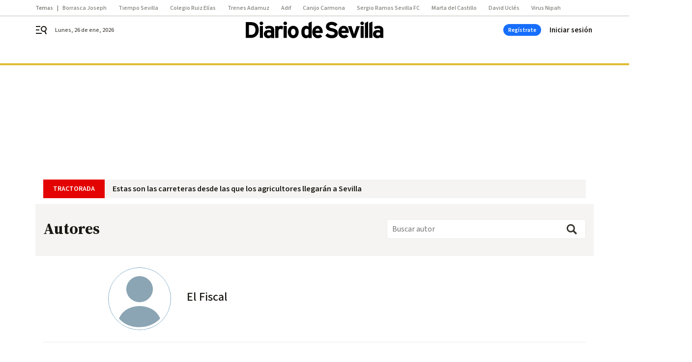

--- FILE ---
content_type: text/html; charset=UTF-8
request_url: https://www.diariodesevilla.es/el_fiscal/
body_size: 46665
content:



<!doctype html>
<html lang="es">
<head>
    <!-- bbnx generated at 2026-01-26T16:19:16+01:00 -->
    <meta charset="UTF-8">
    <meta name="viewport" content="width=device-width, initial-scale=1.0">
    <meta http-equiv="X-UA-Compatible" content="ie=edge">
    <meta name="generator" content="BBT bCube NX">

    <link rel="preconnect" href="https://fonts.googleapis.com">
<link rel="preconnect" href="https://fonts.gstatic.com" crossorigin>
<link href="https://fonts.googleapis.com/css2?family=Source+Sans+3:ital,wght@0,200..900;1,200..900&family=Source+Serif+4:ital,opsz,wght@0,8..60,200..900;1,8..60,200..900&display=swap" rel="stylesheet">

    <link rel="preload" href="/diariodesevilla/vendor.h-9f04c90ba4f98b79ed48.js" as="script">
    <link rel="preload" href="/diariodesevilla/app.h-4f7d50ddf4ba8a8ca5f2.js" as="script">
    <link rel="preload" href="/diariodesevilla/app.h-98ee20730f14ebc3944e.css" as="style">

    <title>El Fiscal</title>
    <meta name="description" content="Tenemos un problema con algunos capataces">            <link rel="canonical" href="https://www.diariodesevilla.es/el_fiscal/">    
            
            <meta property="Content-Type" content="text/html; charset=UTF-8">                    <meta property="generator" content="BBT bCube NX">                    <meta name="keywords" content="Diario de Sevilla, Noticias de Sevilla y Andalucía, Toda la actualidad de Sevilla, Andalucía, última hora de deportes, Salud, local, Semana Santa , Feria de Abril y ocio de Sevilla">                    <meta name="robots" content="index,follow,max-image-preview:large">                    <link rel="alternate" title="El Fiscal" href="https://www.diariodesevilla.es/rss/category/author/119037/" type="application/rss+xml">                    <link rel="shortcut icon" href="https://static.grupojoly.com/clip/108372d8-9fe3-481a-b862-582948534010_source-aspect-ratio_default_0.jpg" type="image/x-icon">                    <link rel="apple-touch-icon" href="https://static.grupojoly.com/joly/public/file/2024/0918/09/app-launcher-sevilla.png">                    <meta property="mrf:tags" content="layout:subhome">                    <meta property="mrf:tags" content="categoria:El Fiscal">                    <meta property="mrf:tags" content="subcategoria:sinct">                    <meta property="mrf:sections" content="El Fiscal">            
    
    <link rel="preconnect" href="https://static.grupojoly.com">
                                    <script type="application/ld+json">{"@context":"https:\/\/schema.org","@graph":[{"@context":"https:\/\/schema.org","@type":"NewsMediaOrganization","name":"Diario de Sevilla","url":"https:\/\/www.diariodesevilla.es","logo":{"@type":"ImageObject","url":"https:\/\/www.diariodesevilla.es\/static\/logos\/diariodesevilla.svg"},"sameAs":["https:\/\/www.facebook.com\/pages\/diariodesevillaes\/94693400619","https:\/\/twitter.com\/diariosevilla","https:\/\/www.instagram.com\/diariodesevilla","https:\/\/t.me\/diariodesevilla_es","https:\/\/www.tiktok.com\/diariodesevilla","https:\/\/es.linkedin.com\/company\/diariosevilla","https:\/\/www.youtube.com\/channel\/UCm94aQc908tT2uuHC-ftB3g"],"foundingDate":"1999-02-28T00:00:00+01:00","@id":"https:\/\/www.diariodesevilla.es#organization"},{"@context":"https:\/\/schema.org","@type":"BreadcrumbList","name":"El Fiscal","itemListElement":[{"@type":"ListItem","position":1,"item":{"@type":"CollectionPage","url":"https:\/\/www.diariodesevilla.es","name":"Diario de Sevilla","@id":"https:\/\/www.diariodesevilla.es"}},{"@type":"ListItem","position":2,"item":{"@type":"CollectionPage","url":"https:\/\/www.diariodesevilla.es\/el_fiscal\/","name":"El Fiscal","@id":"https:\/\/www.diariodesevilla.es\/el_fiscal\/"}},{"@type":"ListItem","position":3,"item":{"@type":"WebPage","url":"https:\/\/www.diariodesevilla.es\/el_fiscal\/","name":"El Fiscal","@id":"https:\/\/www.diariodesevilla.es\/el_fiscal\/"}}],"@id":"https:\/\/www.diariodesevilla.es\/el_fiscal\/#breadcrumb"},{"@context":"https:\/\/schema.org","@type":"ItemList","mainEntityOfPage":"https:\/\/www.diariodesevilla.es","itemListElement":[{"@type":"ListItem","url":"https:\/\/www.diariodesevilla.es\/el-fiscal\/problema-capataces_0_2004138187.html","name":"Tenemos un problema con algunos capataces","position":1,"@id":"https:\/\/www.diariodesevilla.es\/el-fiscal\/problema-capataces_0_2004138187.html"},{"@type":"ListItem","url":"https:\/\/www.diariodesevilla.es\/el-fiscal\/cobradores-perdimos_0_2004060416.html","name":"Los cobradores que perdimos","position":2,"@id":"https:\/\/www.diariodesevilla.es\/el-fiscal\/cobradores-perdimos_0_2004060416.html"},{"@type":"ListItem","url":"https:\/\/www.diariodesevilla.es\/el-fiscal\/jarras-agua_0_2004081863.html","name":"Las jarras de agua...","position":3,"@id":"https:\/\/www.diariodesevilla.es\/el-fiscal\/jarras-agua_0_2004081863.html"},{"@type":"ListItem","url":"https:\/\/www.diariodesevilla.es\/el-fiscal\/gran-cartel-amargura_0_2004046499.html","name":"El gran cartel de la Amargura","position":4,"@id":"https:\/\/www.diariodesevilla.es\/el-fiscal\/gran-cartel-amargura_0_2004046499.html"},{"@type":"ListItem","url":"https:\/\/www.diariodesevilla.es\/el-fiscal\/belleza-sola-frase_0_2004041583.html","name":"\u00a1Tanta belleza en una sola frase!","position":5,"@id":"https:\/\/www.diariodesevilla.es\/el-fiscal\/belleza-sola-frase_0_2004041583.html"},{"@type":"ListItem","url":"https:\/\/www.diariodesevilla.es\/el-fiscal\/cachorro-casa-dios_0_2003998275.html","name":"El Cachorro en su casa y Dios en la de todos","position":6,"@id":"https:\/\/www.diariodesevilla.es\/el-fiscal\/cachorro-casa-dios_0_2003998275.html"},{"@type":"ListItem","url":"https:\/\/www.diariodesevilla.es\/el-fiscal\/portavoces-orillados-roma_0_2004000349.html","name":"Dos portavoces orillados en Roma","position":7,"@id":"https:\/\/www.diariodesevilla.es\/el-fiscal\/portavoces-orillados-roma_0_2004000349.html"},{"@type":"ListItem","url":"https:\/\/www.diariodesevilla.es\/el-fiscal\/arzobispo-valiente_0_2002316605.html","name":"El arzobispo valiente","position":8,"@id":"https:\/\/www.diariodesevilla.es\/el-fiscal\/arzobispo-valiente_0_2002316605.html"},{"@type":"ListItem","url":"https:\/\/www.diariodesevilla.es\/el-fiscal\/Temor-explosion-jubilo-Semana-Santa_0_1584742422.html","name":"Temor a la explosi\u00f3n de j\u00fabilo en la Semana Santa de 2022","position":9,"@id":"https:\/\/www.diariodesevilla.es\/el-fiscal\/Temor-explosion-jubilo-Semana-Santa_0_1584742422.html"},{"@type":"ListItem","url":"https:\/\/www.diariodesevilla.es\/sevilla\/puerta-palos-fiscal-pregonero-esperanza_0_1404459673.html","name":"El pregonero tras la Esperanza","position":10,"@id":"https:\/\/www.diariodesevilla.es\/sevilla\/puerta-palos-fiscal-pregonero-esperanza_0_1404459673.html"},{"@type":"ListItem","url":"https:\/\/www.diariodesevilla.es\/semana_santa\/fiscal-era-dorada-flores_0_1345965919.html","name":"La era dorada de las flores","position":11,"@id":"https:\/\/www.diariodesevilla.es\/semana_santa\/fiscal-era-dorada-flores_0_1345965919.html"},{"@type":"ListItem","url":"https:\/\/www.diariodesevilla.es\/el-fiscal\/gista_0_1331267427.html","name":"Me gusta","position":12,"@id":"https:\/\/www.diariodesevilla.es\/el-fiscal\/gista_0_1331267427.html"},{"@type":"ListItem","url":"https:\/\/www.diariodesevilla.es\/el-fiscal\/anos-arzobispo-Asenjo-Sevilla_0_1319868446.html","name":"Diez a\u00f1os del arzobispo Asenjo en Sevilla","position":13,"@id":"https:\/\/www.diariodesevilla.es\/el-fiscal\/anos-arzobispo-Asenjo-Sevilla_0_1319868446.html"},{"@type":"ListItem","url":"https:\/\/www.diariodesevilla.es\/el-fiscal\/promocionen-Semana-Santa_0_1317768560.html","name":"No promocionen m\u00e1s la Semana Santa","position":14,"@id":"https:\/\/www.diariodesevilla.es\/el-fiscal\/promocionen-Semana-Santa_0_1317768560.html"},{"@type":"ListItem","url":"https:\/\/www.diariodesevilla.es\/el-fiscal\/nuevo-primitivo-influyente-Andalucia_0_1306969521.html","name":"Un nuevo primitivo influyente en Andaluc\u00eda","position":15,"@id":"https:\/\/www.diariodesevilla.es\/el-fiscal\/nuevo-primitivo-influyente-Andalucia_0_1306969521.html"},{"@type":"ListItem","url":"https:\/\/www.diariodesevilla.es\/el-fiscal\/semana-santa-seguridad-duracion_0_1294670981.html","name":"El encanto perdido","position":16,"@id":"https:\/\/www.diariodesevilla.es\/el-fiscal\/semana-santa-seguridad-duracion_0_1294670981.html"},{"@type":"ListItem","url":"https:\/\/www.diariodesevilla.es\/el-fiscal\/vestidor-virgen-valle-manuel-palomino_0_1292571211.html","name":"El vestidor sin prisas","position":17,"@id":"https:\/\/www.diariodesevilla.es\/el-fiscal\/vestidor-virgen-valle-manuel-palomino_0_1292571211.html"}],"@id":"https:\/\/www.diariodesevilla.es\/el_fiscal\/#gallery"},{"@context":"https:\/\/schema.org","@type":"CollectionPage","name":"El Fiscal","url":"https:\/\/www.diariodesevilla.es\/el_fiscal\/","isPartOf":{"@type":"WebSite","url":"https:\/\/www.diariodesevilla.es","name":"Diario de Sevilla"},"@id":"https:\/\/www.diariodesevilla.es\/el_fiscal\/#webpage"},{"@context":"https:\/\/schema.org","@type":"ProfilePage","mainEntity":{"@type":"Person","name":"El Fiscal","worksFor":{"@id":"https:\/\/www.diariodesevilla.es#organization"},"@id":"https:\/\/www.diariodesevilla.es\/el_fiscal\/#person"},"@id":"https:\/\/www.diariodesevilla.es\/el_fiscal\/#profile"}]}</script>
                <!-- New cookie policies (Marfeel) -->
<script type="text/javascript">
    if (!window.didomiConfig) {
        window.didomiConfig = {};
    }
    if (!window.didomiConfig.notice) {
        window.didomiConfig.notice = {};
    }
    if (!window.didomiConfig.app) {
        window.didomiConfig.app = {};
    }

    // time in seconds pay to reject should be valid. In this example, one day in seconds is 86400.
    window.didomiConfig.app.deniedConsentDuration = 86400;
    window.didomiConfig.notice.enable = false;
</script>
<!-- End New cookie policies (Marfeel) -->

<!-- Didomi CMP -->
<script async type="text/javascript">window.gdprAppliesGlobally=true;(function(){function a(e){if(!window.frames[e]){if(document.body&&document.body.firstChild){var t=document.body;var n=document.createElement("iframe");n.style.display="none";n.name=e;n.title=e;t.insertBefore(n,t.firstChild)}
    else{setTimeout(function(){a(e)},5)}}}function e(n,r,o,c,s){function e(e,t,n,a){if(typeof n!=="function"){return}if(!window[r]){window[r]=[]}var i=false;if(s){i=s(e,t,n)}if(!i){window[r].push({command:e,parameter:t,callback:n,version:a})}}e.stub=true;function t(a){if(!window[n]||window[n].stub!==true){return}if(!a.data){return}
        var i=typeof a.data==="string";var e;try{e=i?JSON.parse(a.data):a.data}catch(t){return}if(e[o]){var r=e[o];window[n](r.command,r.parameter,function(e,t){var n={};n[c]={returnValue:e,success:t,callId:r.callId};a.source.postMessage(i?JSON.stringify(n):n,"*")},r.version)}}
        if(typeof window[n]!=="function"){window[n]=e;if(window.addEventListener){window.addEventListener("message",t,false)}else{window.attachEvent("onmessage",t)}}}e("__tcfapi","__tcfapiBuffer","__tcfapiCall","__tcfapiReturn");a("__tcfapiLocator");(function(e){
        var t=document.createElement("script");t.id="spcloader";t.type="text/javascript";t.async=true;t.src="https://sdk.privacy-center.org/"+e+"/loader.js?target="+document.location.hostname;t.charset="utf-8";var n=document.getElementsByTagName("script")[0];n.parentNode.insertBefore(t,n)})("6e7011c3-735d-4a5c-b4d8-c8b97a71fd01")})();</script>
<!-- End Didomi CMP -->
                                    <script>
    window.adMap = {"networkCode":"","adUnitPath":"","segmentation":{"site":"eru","domain":"https:\/\/www.diariodesevilla.es","id":null,"type":"author","subtype":"El Fiscal","language":"es","category":["El Fiscal"],"tags":[],"authors":[],"geocont":""},"bannerTop":null,"bannerUnderHeader":{"type":"html","id":1000028,"slotType":"BANNER","minimumReservedHeightMobile":115,"minimumReservedHeightDesktop":265,"name":"Top, Int, Skin RC","active":true,"code":"<div id=\"top\" class=\"henneoHB\"><\/div>\n<div id=\"int\" class=\"henneoHB\"><\/div>\n<div id=\"skin\" class=\"henneoHB\"><\/div>"},"bannerFooter":null,"afterContent":null,"skyLeft":{"type":"html","id":1000027,"slotType":"SKY","minimumReservedHeightMobile":null,"minimumReservedHeightDesktop":600,"name":"Skyizda RC","active":true,"code":"<div id=\"skyizda\" class=\"henneoHB\"><\/div>"},"skyRight":{"type":"html","id":1000026,"slotType":"SKY","minimumReservedHeightMobile":null,"minimumReservedHeightDesktop":600,"name":"Skydcha RC","active":true,"code":"<div id=\"skydcha\" class=\"henneoHB\"><\/div>"},"outOfPage":null,"list":[{"index":3,"position":{"type":"html","id":1000013,"slotType":"BANNER","minimumReservedHeightMobile":600,"minimumReservedHeightDesktop":600,"name":"Right1 RC","active":true,"code":"<div class=\"henneoHB henneoHB-right\" ><\/div>"}},{"index":6,"position":{"type":"html","id":1000014,"slotType":"BANNER","minimumReservedHeightMobile":600,"minimumReservedHeightDesktop":600,"name":"Right2 RC","active":true,"code":"<div class=\"henneoHB henneoHB-right\" ><\/div>"}},{"index":11,"position":{"type":"html","id":1000015,"slotType":"BANNER","minimumReservedHeightMobile":600,"minimumReservedHeightDesktop":600,"name":"Right3 RC","active":true,"code":"<div class=\"henneoHB henneoHB-right\" ><\/div>"}},{"index":15,"position":{"type":"html","id":1000016,"slotType":"BANNER","minimumReservedHeightMobile":600,"minimumReservedHeightDesktop":600,"name":"Right4 RC","active":true,"code":"<div class=\"henneoHB henneoHB-right\" ><\/div>"}}],"vastUrl":"https:\/\/vast.sunmedia.tv\/df40fa1e-ea46-48aa-9f19-57533868f398?rnd=__timestamp__&gdpr=${gdpr}&gdpr_consent=${gdpr_consent}&referrerurl=__page-url__&rw=__player-width__&rh=__player-height__&cp.schain=${supply_chain}&t=${VALUE}","adMapName":"Admap Portadillas Desktop DDS","underRecirculationBannerLeft":null,"underRecirculationBannerRight":null} || [];
    window.adMapMobile = {"networkCode":"","adUnitPath":"","segmentation":{"site":"eru","domain":"https:\/\/www.diariodesevilla.es","id":null,"type":"author","subtype":"El Fiscal","language":"es","category":["El Fiscal"],"tags":[],"authors":[],"geocont":""},"bannerTop":{"type":"html","id":1000024,"slotType":"BANNER","minimumReservedHeightMobile":115,"minimumReservedHeightDesktop":265,"name":"Top, Int RC","active":true,"code":"<div id=\"top\" class=\"henneoHB\"><\/div>\n<div id=\"int\" class=\"henneoHB\"><\/div>"},"bannerUnderHeader":null,"bannerFooter":null,"afterContent":null,"skyLeft":null,"skyRight":null,"outOfPage":null,"list":[{"index":3,"position":{"type":"html","id":1000013,"slotType":"BANNER","minimumReservedHeightMobile":600,"minimumReservedHeightDesktop":600,"name":"Right1 RC","active":true,"code":"<div class=\"henneoHB henneoHB-right\" ><\/div>"}},{"index":7,"position":{"type":"html","id":1000014,"slotType":"BANNER","minimumReservedHeightMobile":600,"minimumReservedHeightDesktop":600,"name":"Right2 RC","active":true,"code":"<div class=\"henneoHB henneoHB-right\" ><\/div>"}},{"index":11,"position":{"type":"html","id":1000015,"slotType":"BANNER","minimumReservedHeightMobile":600,"minimumReservedHeightDesktop":600,"name":"Right3 RC","active":true,"code":"<div class=\"henneoHB henneoHB-right\" ><\/div>"}},{"index":16,"position":{"type":"html","id":1000016,"slotType":"BANNER","minimumReservedHeightMobile":600,"minimumReservedHeightDesktop":600,"name":"Right4 RC","active":true,"code":"<div class=\"henneoHB henneoHB-right\" ><\/div>"}}],"vastUrl":"https:\/\/vast.sunmedia.tv\/df40fa1e-ea46-48aa-9f19-57533868f398?rnd=__timestamp__&gdpr=${gdpr}&gdpr_consent=${gdpr_consent}&referrerurl=__page-url__&rw=__player-width__&rh=__player-height__&cp.schain=${supply_chain}&t=${VALUE}","adMapName":"Admap Portadillas Mobile DDS","underRecirculationBannerLeft":null,"underRecirculationBannerRight":null} || [];
</script>
                        
            <!-- Tag per site - Google Analytics -->

    
    <!-- Google Analytics -->
    <script>
        window.dataLayer = window.dataLayer || [];
        window.dataLayer.push({
                        'site': 'dsv',                        'categoria': 'El-Fiscal',                        'subcategoria': '',                        'secundarias': '',                        'section': 'El Fiscal',                        'platform': 'Desktop',                        'layout': 'subhome',                        'createdby': '',                        'titular': 'El-Fiscal',                        'fechapublicacion': '20181019',                        'lastmodify': '',                        'keywords': '',                        'noticia_id': '',                        'seotag': '',                        'title': 'El Fiscal - Diario de Sevilla',                        'firma': '',                        'media_id': '',                        'author': '',                        'user': '',                        'image': '',                        'canonical': '',                        'template': '',                        'op_column': '',                        'fechadeactualizacion': '2025-06-15 04:00:20',                        'accesstype': '',                        'mediatype': '',                        'user_logged': '0',                        'user_id': '',                        'ga_id': '',                        'su': '',                        'kid': ''                    });
    </script>
    <script>
    function updateDataLayerPlatform() {
        const isMobile = detectMob();
        if (isMobile) {
            window.dataLayer.push({ 'platform': 'Mobile' });
        }
    }

    function detectMob() {
        const toMatch = [
            /Android/i,
            /webOS/i,
            /iPhone/i,
            /iPad/i,
            /iPod/i,
            /BlackBerry/i,
            /Windows Phone/i
        ];

        return toMatch.some((toMatchItem) => {
            return navigator.userAgent.match(toMatchItem);
        });
    }

    updateDataLayerPlatform();
    </script>

    <!-- Google Tag Manager -->
    <script>
    window.jolTagManagerId = "GTM-W5GDNS";
    (function (w, d, s, l, i) {
        w[l] = w[l] || [];
        w[l].push({ 'gtm.start': new Date().getTime(), event: 'gtm.js' });
        const f = d.getElementsByTagName(s)[0],
            j = d.createElement(s),
            dl = l != 'dataLayer' ? '&l=' + l : '';
        j.src = 'https://www.googletagmanager.com/gtm.js?id=' + i + dl;
        j.async = 'true';
        f.parentNode.insertBefore(j, f);
    })(window, document, 'script', 'dataLayer', 'GTM-W5GDNS');
    </script>
    <!-- End Google Tag Manager -->

<!-- Google Tag Manager (Alayans -> Addoor) - https://mgr.bitban.com/issues/129004 -->
<script>(function(w,d,s,l,i){w[l]=w[l]||[]; w[l].push({'gtm.start':new Date().getTime(), event:'gtm.js'});var f=d.getElementsByTagName(s)[0],j=d.createElement(s), dl=l!='dataLayer'?'&l='+l:'';j.async=true;j.src='https://www.googletagmanager.com/gtm.js?id='+i+dl;f.parentNode.insertBefore(j,f);
    })(window,document, 'script', 'dataLayer', 'GTM-P3BNRJ4L'); </script>
<!-- End Google Tag Manager -->
    
                        <style>
        #related-0 {
            display: none;
        }
    </style>
    <link rel="preload" href="/diariodesevilla/brick/hot-topics-joly-default-brick.h-8762d46ccd6151052390.css" as="style"><link rel="preload" href="/diariodesevilla/brick/header-joly-default-brick.h-ca1e495d7e3ae3dfbc29.css" as="style"><link rel="preload" href="/diariodesevilla/brick/footer-joly-default-brick.h-744b45ddbf3c7553f4a1.css" as="style"><link rel='stylesheet' href='/diariodesevilla/brick/hot-topics-joly-default-brick.h-8762d46ccd6151052390.css'><link rel='stylesheet' href='/diariodesevilla/brick/header-joly-default-brick.h-ca1e495d7e3ae3dfbc29.css'><link rel='stylesheet' href='/diariodesevilla/brick/footer-joly-default-brick.h-744b45ddbf3c7553f4a1.css'>

    <link rel="stylesheet" href="/diariodesevilla/app.h-98ee20730f14ebc3944e.css">

                
                                
                    <!-- Seedtag Config -->

<script defer>

function getCookieForSeedtag(name) {
    const cookies = document.cookie.split(";");
    for (let cookie of cookies) {
        cookie = cookie.trim();
        if (cookie.startsWith(name + "=")) {
            try {
                return decodeURIComponent(cookie.substring(name.length + 1));
            } catch (e) {
                return "";
            }
        }
    }
    return "";
}

setTimeout(() => {
    const userSessionCookie = getCookieForSeedtag('nx-session-user');
    let isSubscriber = false;
    if (userSessionCookie) {
        try {
            const userData = JSON.parse(userSessionCookie);
            if (userData && userData.type && userData.type.toString() === '2') {
                isSubscriber = true;
            }
        } catch (e) {
            console.error("Integration Error: Error parsing user session cookie.", e);
        }
    }

    if (!isSubscriber) {
        !function(){window.hb_now=Date.now();var e=document.getElementsByTagName("script")[0],t="https://hb.20m.es/stable/config/grupojoly.com/desktop-mobile.min.js";
        window.location.search.match(/hb_test=true/)&&(t=t.replace("/stable/","/test/"));var n=document.createElement("script");n.async=!0,n.src=t,e.parentNode.insertBefore(n,e)}();
    }
}, 500);

</script>
<!-- Indigitall -->
<script defer type="text/javascript" src="/static/indigitall/sdk.min.js"></script>
<script defer type="text/javascript" src="/static/indigitall/worker.min.js"></script>
<!-- GFK -->

    
    <script defer type="text/javascript">
        var gfkS2sConf = {
            media: "DiariodesevillaWeb",
            url: "//es-config.sensic.net/s2s-web.js",
            type:     "WEB",
            logLevel: "none"
        };

        (function (w, d, c, s, id, v) {
            if (d.getElementById(id)) {
                return;
            }

            w.gfkS2sConf = c;
            w[id] = {};
            w[id].agents = [];
            var api = ["playStreamLive", "playStreamOnDemand", "stop", "skip", "screen", "volume", "impression"];
            w.gfks = (function () {
                function f(sA, e, cb) {
                    return function () {
                        sA.p = cb();
                        sA.queue.push({f: e, a: arguments});
                    };
                }
                function s(c, pId, cb) {
                    var sA = {queue: [], config: c, cb: cb, pId: pId};
                    for (var i = 0; i < api.length; i++) {
                        var e = api[i];
                        sA[e] = f(sA, e, cb);
                    }
                    return sA;
                }
                return s;
            }());
            w[id].getAgent = function (cb, pId) {
                var a = {
                    a: new w.gfks(c, pId || "", cb || function () {
                        return 0;
                    })
                };
                function g(a, e) {
                    return function () {
                        return a.a[e].apply(a.a, arguments);
                    }
                }
                for (var i = 0; i < api.length; i++) {
                    var e = api[i];
                    a[e] = g(a, e);
                }
                w[id].agents.push(a);
                return a;
            };

            var lJS = function (eId, url) {
                var tag = d.createElement(s);
                var el = d.getElementsByTagName(s)[0];
                tag.id = eId;
                tag.async = true;
                tag.type = 'text/javascript';
                tag.src = url;
                el.parentNode.insertBefore(tag, el);
            };

            if (c.hasOwnProperty(v)) {lJS(id + v, c[v]);}
            lJS(id, c.url);
        })(window, document, gfkS2sConf, 'script', 'gfkS2s', 'visUrl');
    </script>
    <script defer type="text/javascript">
        var agent = gfkS2s.getAgent();
        let c1 = window.location.hostname.replace("www.", "");
        let c2 = "homepage";
        if (window.location.pathname.length > 1) {
            c2 = window.location.pathname;
            if (window.location.pathname.lastIndexOf("/") > 0) {
                c2 = window.location.pathname.substring(1, window.location.pathname.lastIndexOf("/"));
            }
        }
        var customParams = {
            c1: c1,
            c2: c2
        }

        agent.impression("default", customParams);
    </script>
<!-- Marfeel head-->
<script defer type="text/javascript">
    function e(e){var t=!(arguments.length>1&&void 0!==arguments[1])||arguments[1],c=document.createElement("script");c.src=e,t?c.type="module":(c.async=!0,c.type="text/javascript",c.setAttribute("nomodule",""));var n=document.getElementsByTagName("script")[0];n.parentNode.insertBefore(c,n)}function t(t,c,n){var a,o,r;null!==(a=t.marfeel)&&void 0!==a||(t.marfeel={}),null!==(o=(r=t.marfeel).cmd)&&void 0!==o||(r.cmd=[]),t.marfeel.config=n,t.marfeel.config.accountId=c;var i="https://sdk.mrf.io/statics";e("".concat(i,"/marfeel-sdk.js?id=").concat(c),!0),e("".concat(i,"/marfeel-sdk.es5.js?id=").concat(c),!1)}!function(e,c){var n=arguments.length>2&&void 0!==arguments[2]?arguments[2]:{};t(e,c,n)}(window,3358,{} /*config*/);
</script>

<!-- Interstitial Adgage -->
    <script defer src="https://cdn.adkaora.space/grupojoly/generic/prod/adk-init.js" data-version="v3" type="text/javascript"></script>
<!-- Besocy head -->
<script>
(function(d,s,id,h,t){
    var js,r,djs = d.getElementsByTagName(s)[0];
    if (d.getElementById(id)) {return;}
    js = d.createElement('script');js.id =id;js.async=1;
    js.h=h;js.t=t;
    r=encodeURI(btoa(d.referrer));
    js.src="//"+h+"/pixel/js/"+t+"/"+r;
    djs.parentNode.insertBefore(js, djs);
}(document, 'script', 'dogtrack-pixel','joly.spxl.socy.es', 'JOLYOzD0eCrpfv'));
</script>
<!-- Besocy head -->

<script>
    function getCookie(name) {
        const cookies = document.cookie.split(";");
        for (let cookie of cookies) {
            cookie = cookie.trim();
            if (cookie.startsWith(name + "=")) {
                try {
                    return decodeURIComponent(cookie.substring(name.length + 1));
                } catch (e) {
                    return "";
                }
            }
        }
        return "";
    }

    let isSubscriber = false;
    const userSessionCookie = getCookie('nx-session-user');

    let parsedUserData = null;

    if (userSessionCookie) {
        try {
            const userData = JSON.parse(userSessionCookie);
            parsedUserData = userData;

            if (userData && userData.type && userData.type.toString() === '2') {
                isSubscriber = true;
            }

            document.addEventListener("DOMContentLoaded", function() {
                const headerbtnsubscription = document.getElementById('headerbtnsubscription');
                if (headerbtnsubscription) {
                    if (isSubscriber) {
                        headerbtnsubscription.style.display = 'none';
                    } else {
                        headerbtnsubscription.style.display = 'flex';
                    }
                }
            });
        } catch (e) {
            console.error("Integration Error: Error parsing user session cookie.", e);
        }
    }

        </script>
<!-- Permutive -->


        
<script defer type="text/javascript" src="https://cdns.gigya.com/js/gigya.js?apiKey=3_IPxkY010iDdY8YRAIznLD5K6XCxQJaxdK3c-03dk9hzyZjB-RU1W33KBZg0R1LyD">
    {
        'lang': 'es',
        'sessionExpiration': 2592000,
    }
</script>
        
    <style>@media all and (max-width: 768px) {#id-bannerTop { min-height: 115px; }} </style>
<style>@media all and (min-width: 769px) {#id-bannerUnderHeader { min-height: 265px; }} </style>
<style>@media all and (min-width: 1100px) {#id-1000013-advertising--desktop { min-height: 636px; }} </style>
<style>@media all and (max-width: 1099px) {#id-1000013-advertising--mobile { min-height: 636px; }} </style>
<style>@media all and (min-width: 1100px) {#id-1000014-advertising--desktop { min-height: 636px; }} </style>
<style>@media all and (max-width: 1099px) {#id-1000014-advertising--mobile { min-height: 636px; }} </style>
<style>@media all and (min-width: 1100px) {#id-1000015-advertising--desktop { min-height: 636px; }} </style>
<style>@media all and (max-width: 1099px) {#id-1000015-advertising--mobile { min-height: 636px; }} </style>
<style>@media all and (min-width: 1100px) {#id-1000016-advertising--desktop { min-height: 636px; }} </style>
<style>@media all and (max-width: 1099px) {#id-1000016-advertising--mobile { min-height: 636px; }} </style>

    </head>


<body class="web-mode diariodesevilla home section  sky-grid">

  
      <!-- Global site tag (gtag.js) - Google Analytics -->

    <!-- Google Tag Manager (noscript) -->
    <noscript><iframe src="https://www.googletagmanager.com/ns.html?id=GTM-W5GDNS"
                      height="0" width="0" style="display:none;visibility:hidden"></iframe></noscript>
    <!-- End Google Tag Manager (noscript) -->
  
        
            <!-- Begin comScore Tag -->
        <script>
            var _comscore = _comscore || [];
            _comscore.push({ c1: "2", c2: "14621244" });
            (function() {
                var s = document.createElement("script"), el = document.getElementsByTagName("script")[0]; s.async = true;
                s.src = "https://sb.scorecardresearch.com/cs/14621244/beacon.js";
                el.parentNode.insertBefore(s, el);
            })();
        </script>
        <noscript>
            <img src="https://sb.scorecardresearch.com/p?c1=2&c2=14621244&cv=3.6&cj=1" alt="comScore">
        </noscript>
        <!-- End comScore Tag -->
    
  
  
<div id="app">
    <page-variables                     :running-in-showroom="false"
                    :site-url="&quot;https:\/\/www.diariodesevilla.es&quot;"
                    :site="{&quot;id&quot;:12,&quot;name&quot;:&quot;Diario de Sevilla&quot;,&quot;alias&quot;:&quot;diariodesevilla&quot;,&quot;url&quot;:&quot;https:\/\/www.diariodesevilla.es&quot;,&quot;staticUrl&quot;:null,&quot;scheme&quot;:&quot;https&quot;,&quot;mediaId&quot;:2}"
                    :preview="false"
                    :feature-flags="{&quot;CmsAuditLog.enabled&quot;:true,&quot;ManualContentIdInBoardsAndComposition.enabled&quot;:true,&quot;ShowLanguageToolFAB.Enabled&quot;:true}"></page-variables>
                        
                        <aside id="id-bannerTop" data-ad-type="bannerTop">
                <nx-advertising-position type="bannerTop"></nx-advertising-position>
            </aside>
            
            
                    
    
    
    
            <nav aria-label="Saltar al contenido">
                <a href="#content-body" tabindex="0" class="sr-only gl-accessibility">Ir al contenido</a>
            </nav>
                                                
    <nav class="topic_nav middle  ">
        <div class="topic_nav--wrap A-100-500-500-N">
            <span class="topic_nav--title A-100-700-500-N">Temas</span>
                            
    <a href="https://www.diariodesevilla.es/sevilla/llega-borrasca-joseph-asi-afectara-a-sevilla_0_2005734495.html"
       class=""
        title="Borrasca Joseph"                      >Borrasca Joseph</a>
                            
    <a href="https://www.diariodesevilla.es/sevilla/aemet-activa-aviso-amarillo-viento_0_2005730956.html"
       class=""
        title="Tiempo Sevilla"                      >Tiempo Sevilla</a>
                            
    <a href="https://www.diariodesevilla.es/sevilla/colegio-ruiz-elias-sevilla-premio-internacional-parque-estoril_0_2005703647.html"
       class=""
        title="Colegio Ruiz Elías"                      >Colegio Ruiz Elías</a>
                            
    <a href="https://www.diariodesevilla.es/andalucia/junta-andalucia-gobierno-posponen-funeral-estado-adamuz_0_2005728426.html"
       class=""
        title="Trenes Adamuz"                      >Trenes Adamuz</a>
                            
    <a href="https://www.diariodesevilla.es/andalucia/adif-firmo-15-enero-contrato_0_2005716073.html"
       class=""
        title="Adif"                      >Adif</a>
                            
    <a href="https://www.diariodesevilla.es/andalucia/letra-adamuz-canijo-carmona-carnaval-cadiz_0_2005717698.html"
       class=""
        title="Canijo Carmona"                      >Canijo Carmona</a>
                            
    <a href="https://www.diariodesevilla.es/sevillafc/acuerdo-sergio-ramos-accionistas-mandan-sevilla-compra_0_2005729843.html"
       class=""
        title="Sergio Ramos Sevilla FC"                      >Sergio Ramos Sevilla FC</a>
                            
    <a href="https://www.diariodesevilla.es/juzgado_de_guardia/actualidad/juzgado-niega-familia-marta-informacion-traslado-carcano-malaga_0_2005712271.html"
       class=""
        title="Marta del Castillo"                      >Marta del Castillo</a>
                            
    <a href="https://www.diariodesevilla.es/sevilla/ucles-maillo-rechazan-participar-jornadas_0_2005728222.html"
       class=""
        title="David Uclés"                      >David Uclés</a>
                            
    <a href="https://www.diariodesevilla.es/sociedad/alerta-india-brote-letal-virus-nipah-pandemia_0_2005731326.html"
       class=""
        title="Virus Nipah"                      >Virus Nipah</a>
                    </div>
        <span class="topic_nav--arrow"><svg height="14" viewBox="0 0 9 14" width="9" xmlns="http://www.w3.org/2000/svg"><path d="m0 1.645 5.56275304 5.355-5.56275304 5.355 1.71255061 1.645 7.28744939-7-7.28744939-7z"/></svg></span>
    </nav>

                                                                                                                                        
                
<nx-header-joly-default inline-template>
    <header class="bbnx-header diariodesevilla hasHeaderSection  "
            :class="{
            'sticky': this.headerSticky,
            'stickeable': this.headerStickable,
            'open_menu': this.openMenu,
            'open_search': this.openSearch }">
        <div class="bbnx-header-wrapper">
            <button class="burger"
                    aria-expanded="false"
                    @click.stop="toggleMenu"
                    aria-label="header.menu.open">
                <span class="sr-only">header.menu.open</span>
                <svg width="24" height="24" viewBox="0 0 24 24" fill="none" xmlns="http://www.w3.org/2000/svg">
<path fill-rule="evenodd" clip-rule="evenodd" d="M10 4H1V6H10V4ZM13 18H1V20H13V18ZM1 11H8V13H1V11ZM22.6453 12.0163C23.7635 8.89772 22.15 5.46926 19.0388 4.35308C15.9275 3.23699 12.4933 4.85461 11.3627 7.96875C10.2322 11.0829 11.8322 14.5178 14.939 15.6462C16.1126 16.0666 17.3318 16.0999 18.4569 15.8118L20.8806 21L22.9881 20.0095L20.5604 14.812C21.4838 14.1292 22.2237 13.1761 22.6453 12.0163ZM13.3081 8.64794C14.061 6.60972 16.3173 5.56022 18.3531 6.30143C20.3991 7.05629 21.4422 9.32957 20.6794 11.3795L20.6208 11.5266C19.8047 13.463 17.6031 14.4318 15.6213 13.6973C13.5898 12.9445 12.5552 10.6862 13.3081 8.64794Z" fill="#1A1813"/>
</svg>

            </button>
            <span class="register-date register-date--xl A-100-500-500-N" v-text="dateTimeNow"></span>
                        <a href="/" class="logo expanded" title="Ir a Diario de Sevilla">
                                                            <svg width="400" height="52" viewBox="0 0 400 52" fill="none" xmlns="http://www.w3.org/2000/svg">
<g clip-path="url(#clip0_3609_17963)">
<path fill-rule="evenodd" clip-rule="evenodd" d="M68.5555 14.1811C76.8542 14.1811 82.5405 18.4156 82.7482 26.0488L82.7541 26.4845V49.9376H73.5567V47.6081C71.4451 49.6152 68.6305 50.7144 65.7181 50.6687C59.1925 50.6687 52.6498 46.6724 52.6498 38.1997C52.6498 30.4639 58.9297 26.6162 66.8484 26.6162C68.966 26.5407 71.0719 26.9309 73.0186 27.756L73.5454 27.9918V26.2795C73.5454 23.7899 71.8838 21.7687 68.561 21.7687C64.58 21.7687 62.4024 22.3147 59.439 23.8725L58.9642 24.1269L55.4246 17.7096C59.5067 15.3801 62.9091 14.1811 68.5555 14.1811ZM138.053 14.1929C147.187 14.1929 153.93 21.723 153.93 32.4615C153.93 43.2008 147.193 50.6688 138.053 50.6688C128.912 50.6688 122.239 43.1955 122.239 32.4615C122.239 21.7291 128.918 14.1929 138.053 14.1929ZM191.73 1.32998V49.9376H182.516V47.7343C180.522 49.6187 177.883 50.6687 175.139 50.6687C167.683 50.6687 161.54 45.0622 161.54 31.994C161.54 21.5236 166.479 14.1871 175.139 14.1871C177.682 14.1631 180.148 15.0174 182.127 16.596L182.516 16.9214V5.92576L191.73 1.32998ZM249.81 2.4717C257.094 2.4717 262.415 5.20675 266.8 9.81401L260.086 16.3793C257.089 13.3135 253.749 11.578 249.472 11.578C244.46 11.578 242.793 13.7134 242.793 15.7796C242.793 18.7144 244.797 19.6448 252.213 21.3803C259.629 23.1163 267.811 25.6513 267.811 35.7853C267.811 44.6572 262.227 50.6632 249.484 50.6632H249.472C241.663 50.6632 234.88 47.3919 231.352 42.1847L238.071 36.1851C241.326 39.9865 245.528 41.5166 250.009 41.5166C255.554 41.5166 258.162 39.9809 258.162 36.4474C258.162 33.4442 256.558 32.1137 247.737 30.11C239.139 28.1122 233.155 25.3773 233.155 16.1741C233.155 7.70162 240.578 2.4717 249.81 2.4717ZM209.126 14.1759C218.449 14.1759 223.85 22.4369 223.85 32.4448C223.852 33.0947 223.833 33.7438 223.792 34.3917L223.713 35.3626H202.8C203.137 40.1814 206.66 41.9909 209.988 41.9909C212.108 42.0695 214.163 41.2803 215.681 39.8152L215.977 39.5132L222.513 44.9934C219.694 48.5965 214.647 50.6632 209.988 50.6632C199.934 50.6632 193.523 43.526 193.523 32.4448C193.523 21.6947 200.266 14.1759 209.126 14.1759ZM284.709 14.1758C293.877 14.1758 299.253 22.1639 299.429 31.9459L299.434 32.4449C299.434 33.0924 299.414 33.7414 299.373 34.39L299.296 35.3626H278.384C278.721 40.1814 282.244 41.9908 285.572 41.9908C287.692 42.0699 289.746 41.2806 291.264 39.8153L291.561 39.5133L298.097 44.9934C295.277 48.5965 290.23 50.6632 285.572 50.6632C275.518 50.6632 269.106 43.5261 269.106 32.4449C269.106 21.6946 275.849 14.1758 284.709 14.1758ZM385.801 14.181C394.1 14.181 399.786 18.4156 399.994 26.0489L400 26.4846V49.9376L399.988 49.921H390.774V47.5912C388.662 49.5978 385.848 50.697 382.935 50.6521C376.41 50.6521 369.867 46.6555 369.867 38.1828C369.867 30.4469 376.148 26.5983 384.065 26.5983C386.188 26.5265 388.299 26.9218 390.247 27.754L390.774 27.9918V26.2795C390.774 23.7899 389.113 21.7688 385.79 21.7688C381.815 21.7688 379.637 22.3147 376.683 23.8724L376.21 24.1269L372.67 17.7096C376.752 15.3802 380.155 14.181 385.801 14.181ZM119.338 14.8663V49.9144H110.124V14.8663H119.338ZM355.857 1.32996V49.9145H346.642V5.92574L355.857 1.32996ZM307.403 14.9179L312.542 31.1036C313.409 33.7702 314.34 37.0982 314.74 38.7594C315.14 37.0465 316.075 33.8325 316.943 31.1036L322.048 14.9179H331.918L319.341 49.9145H309.869L297.264 14.9179H307.403ZM50.075 14.8663V49.9144H40.8602V14.8663H50.075ZM14.5983 3.25375C27.7308 3.25375 37.5271 9.37453 37.767 25.9548L37.7715 26.5815C37.7715 42.7652 26.2176 49.7372 14.3854 49.9111L13.9302 49.9144H0V3.25375H14.5983ZM108.725 16.6305L106.321 25.6341L106.327 25.6623C104.901 24.2563 102.997 23.4404 100.995 23.3783C97.3922 23.3783 95.0575 24.9087 95.0575 30.9665V49.9145H85.8427V14.9179H95.0575V17.2588C96.9169 15.2723 99.5247 14.158 102.245 14.1871C104.645 14.0984 106.98 14.9789 108.725 16.6305ZM343.011 14.8663V49.9144H333.797V14.8663H343.011ZM368.24 1.32996V49.9145H359.026V5.92574L368.24 1.32996ZM67.1624 33.7983C63.7084 33.7983 61.8473 35.4029 61.8473 38.2108C61.8473 40.6833 63.2404 42.8926 67.1624 42.8926C70.0126 42.8926 72.3374 41.4831 73.4118 39.8899L73.5567 39.6612L73.5394 39.6841V35.2713C71.9469 34.2658 70.4164 33.7983 67.1624 33.7983ZM384.397 33.7578C380.943 33.7578 379.081 35.3625 379.081 38.172C379.081 40.6432 380.474 42.8524 384.397 42.8524C387.247 42.8524 389.557 41.4534 390.629 39.8712L390.774 39.644V35.2311C389.181 34.2265 387.651 33.7578 384.397 33.7578ZM176.716 22.8829L176.333 22.8877C172.81 22.8877 170.886 25.9539 170.886 31.8229C170.886 39.0226 173.273 42.0251 176.863 42.0251C179.581 42.0251 181.036 40.9226 182.315 39.3439L182.516 39.0907V25.891C181.236 24.1273 179.244 23.0398 177.096 22.898L176.716 22.8829ZM138.053 23.0532C133.645 23.0532 131.584 27.0616 131.584 32.4615C131.584 37.8627 133.657 41.7969 138.053 41.7969C142.449 41.7969 144.584 37.3322 144.584 32.4615C144.584 27.1243 142.46 23.0532 138.053 23.0532ZM14.2844 12.3311H9.36301V40.8604H13.9302C23.5299 40.8604 27.997 35.3146 28.1535 27.0418L28.1578 26.5878C28.1578 17.0588 24.104 12.3311 14.2844 12.3311ZM284.213 22.1625C281.012 22.1625 278.974 24.7178 278.542 28.0912L278.503 28.443H290.492L290.499 28.4656C290.23 25.314 288.363 22.1685 284.213 22.1625ZM208.635 22.1686C205.434 22.1686 203.396 24.7237 202.965 28.0971L202.926 28.4489L214.884 28.4483L214.857 28.1704C214.516 25.2189 212.748 22.3592 209.015 22.1777L208.635 22.1686ZM45.6386 1.63236C48.4156 1.72347 50.6458 3.95309 50.7372 6.73089C50.7064 9.62767 48.3641 11.967 45.4675 11.9948C42.5688 11.9703 40.2236 9.62978 40.1925 6.73089C40.288 3.819 42.7263 1.53669 45.6386 1.63236ZM114.902 1.63236C117.679 1.72347 119.909 3.95309 120.001 6.73089C119.969 9.62767 117.628 11.967 114.731 11.9948C111.832 11.9703 109.487 9.62978 109.456 6.73089C109.552 3.819 111.99 1.53669 114.902 1.63236ZM338.575 1.63236C341.353 1.72347 343.582 3.95379 343.674 6.73089C343.642 9.62767 341.3 11.967 338.404 11.9948C335.505 11.9703 333.16 9.62978 333.129 6.73089C333.225 3.819 335.663 1.53669 338.575 1.63236Z" fill="#010000"/>
</g>
<defs>
<clipPath id="clip0_3609_17963">
<rect width="400" height="51.233" fill="white" transform="translate(0 0.383484)"/>
</clipPath>
</defs>
</svg>

                                                    </a>
                            <ul class="navigation">
                                            <li class="navigation-item">
                                                            <a class="navigation-item-title A-200-700-500-C" title="Sevilla"
                                   href="https://www.diariodesevilla.es/sevilla/"
                                                                      rel="noreferrer">
                                   Sevilla
                                                                          <span class="navigation-item-icon"><svg height="5" viewBox="0 0 10 5" width="10" xmlns="http://www.w3.org/2000/svg"><path d="m0 0 5 5 5-5z"/></svg>
</span>
                                                                   </a>
                                                                                        <ul class="navigation-item-children" aria-expanded="true">
                                                                            <li>
                                                                                            <a class="navigation-item-children-title A-200-300-500-N"
                                                   title="Sevilla"
                                                   href="https://www.diariodesevilla.es/sevilla/"
                                                                                                       rel="noreferrer">
                                                   Sevilla
                                                </a>
                                                                                    </li>
                                                                            <li>
                                                                                            <a class="navigation-item-children-title A-200-300-500-N"
                                                   title="Vivir"
                                                   href="https://www.diariodesevilla.es/vivirensevilla/"
                                                                                                       rel="noreferrer">
                                                   Vivir
                                                </a>
                                                                                    </li>
                                                                            <li>
                                                                                            <a class="navigation-item-children-title A-200-300-500-N"
                                                   title="El Rocío"
                                                   href="https://www.diariodesevilla.es/elrocio/"
                                                                                                       rel="noreferrer">
                                                   El Rocío
                                                </a>
                                                                                    </li>
                                                                            <li>
                                                                                            <a class="navigation-item-children-title A-200-300-500-N"
                                                   title="Semana Santa"
                                                   href="https://www.diariodesevilla.es/semana_santa/"
                                                                                                       rel="noreferrer">
                                                   Semana Santa
                                                </a>
                                                                                    </li>
                                                                            <li>
                                                                                            <a class="navigation-item-children-title A-200-300-500-N"
                                                   title="Feria de Abril"
                                                   href="https://www.diariodesevilla.es/feria_de_abril/"
                                                                                                       rel="noreferrer">
                                                   Feria de Abril
                                                </a>
                                                                                    </li>
                                                                            <li>
                                                                                            <a class="navigation-item-children-title A-200-300-500-N"
                                                   title="Juzgado de Guardia"
                                                   href="https://www.diariodesevilla.es/juzgado_de_guardia/"
                                                                                                       rel="noreferrer">
                                                   Juzgado de Guardia
                                                </a>
                                                                                    </li>
                                                                            <li>
                                                                                            <a class="navigation-item-children-title A-200-300-500-N"
                                                   title="Senderismo"
                                                   href="https://www.diariodesevilla.es/vivirensevilla/rutas-senderismo/"
                                                                                                       rel="noreferrer">
                                                   Senderismo
                                                </a>
                                                                                    </li>
                                                                    </ul>
                                                    </li>
                                            <li class="navigation-item">
                                                            <a class="navigation-item-title A-200-700-500-C" title="Provincia"
                                   href="https://www.diariodesevilla.es/provincia/"
                                                                      rel="noreferrer">
                                   Provincia
                                                                          <span class="navigation-item-icon"><svg height="5" viewBox="0 0 10 5" width="10" xmlns="http://www.w3.org/2000/svg"><path d="m0 0 5 5 5-5z"/></svg>
</span>
                                                                   </a>
                                                                                        <ul class="navigation-item-children" aria-expanded="true">
                                                                            <li>
                                                                                            <a class="navigation-item-children-title A-200-300-500-N"
                                                   title="Provincia"
                                                   href="https://www.diariodesevilla.es/provincia/"
                                                                                                       rel="noreferrer">
                                                   Provincia
                                                </a>
                                                                                    </li>
                                                                            <li>
                                                                                            <a class="navigation-item-children-title A-200-300-500-N"
                                                   title="Dos Hermanas"
                                                   href="https://www.diariodesevilla.es/doshermanas/"
                                                                                                       rel="noreferrer">
                                                   Dos Hermanas
                                                </a>
                                                                                    </li>
                                                                            <li>
                                                                                            <a class="navigation-item-children-title A-200-300-500-N"
                                                   title="Alcalá de Guadaíra"
                                                   href="https://www.diariodesevilla.es/alcala_de_guadaira/"
                                                                                                       rel="noreferrer">
                                                   Alcalá de Guadaíra
                                                </a>
                                                                                    </li>
                                                                            <li>
                                                                                            <a class="navigation-item-children-title A-200-300-500-N"
                                                   title="Aljarafe"
                                                   href="https://www.diariodesevilla.es/aljarafe/"
                                                                                                       rel="noreferrer">
                                                   Aljarafe
                                                </a>
                                                                                    </li>
                                                                            <li>
                                                                                            <a class="navigation-item-children-title A-200-300-500-N"
                                                   title="Tomares"
                                                   href="https://www.diariodesevilla.es/provincia/tomares/"
                                                                                                       rel="noreferrer">
                                                   Tomares
                                                </a>
                                                                                    </li>
                                                                    </ul>
                                                    </li>
                                            <li class="navigation-item">
                                                            <a class="navigation-item-title A-200-700-500-C" title="Andalucía"
                                   href="https://www.diariodesevilla.es/andalucia/"
                                                                      rel="noreferrer">
                                   Andalucía
                                                                          <span class="navigation-item-icon"><svg height="5" viewBox="0 0 10 5" width="10" xmlns="http://www.w3.org/2000/svg"><path d="m0 0 5 5 5-5z"/></svg>
</span>
                                                                   </a>
                                                                                        <ul class="navigation-item-children" aria-expanded="true">
                                                                            <li>
                                                                                            <a class="navigation-item-children-title A-200-300-500-N"
                                                   title="Almería"
                                                   href="https://www.diariodealmeria.es/almeria/"
                                                   target="_blank"                                                    rel="noreferrer">
                                                   Almería
                                                </a>
                                                                                    </li>
                                                                            <li>
                                                                                            <a class="navigation-item-children-title A-200-300-500-N"
                                                   title="Cádiz"
                                                   href="https://www.diariodecadiz.es/cadiz/"
                                                   target="_blank"                                                    rel="noreferrer">
                                                   Cádiz
                                                </a>
                                                                                    </li>
                                                                            <li>
                                                                                            <a class="navigation-item-children-title A-200-300-500-N"
                                                   title="Córdoba"
                                                   href="https://www.eldiadecordoba.es/cordoba/"
                                                   target="_blank"                                                    rel="noreferrer">
                                                   Córdoba
                                                </a>
                                                                                    </li>
                                                                            <li>
                                                                                            <a class="navigation-item-children-title A-200-300-500-N"
                                                   title="Granada"
                                                   href="https://www.granadahoy.com/granada/"
                                                   target="_blank"                                                    rel="noreferrer">
                                                   Granada
                                                </a>
                                                                                    </li>
                                                                            <li>
                                                                                            <a class="navigation-item-children-title A-200-300-500-N"
                                                   title="Huelva"
                                                   href="https://www.huelvainformacion.es/huelva/"
                                                   target="_blank"                                                    rel="noreferrer">
                                                   Huelva
                                                </a>
                                                                                    </li>
                                                                            <li>
                                                                                            <a class="navigation-item-children-title A-200-300-500-N"
                                                   title="Jaén"
                                                   href="https://www.jaenhoy.es/jaen/"
                                                   target="_blank"                                                    rel="noreferrer">
                                                   Jaén
                                                </a>
                                                                                    </li>
                                                                            <li>
                                                                                            <a class="navigation-item-children-title A-200-300-500-N"
                                                   title="Málaga"
                                                   href="https://www.malagahoy.es/malaga/"
                                                   target="_blank"                                                    rel="noreferrer">
                                                   Málaga
                                                </a>
                                                                                    </li>
                                                                            <li>
                                                                                            <a class="navigation-item-children-title A-200-300-500-N"
                                                   title="Sevilla"
                                                   href="https://www.diariodesevilla.es/sevilla/"
                                                                                                       rel="noreferrer">
                                                   Sevilla
                                                </a>
                                                                                    </li>
                                                                    </ul>
                                                    </li>
                                            <li class="navigation-item">
                                                            <a class="navigation-item-title A-200-700-500-C" title="España"
                                   href="https://www.diariodesevilla.es/espana/"
                                                                      rel="noreferrer">
                                   España
                                                                   </a>
                                                                                </li>
                                            <li class="navigation-item">
                                                            <a class="navigation-item-title A-200-700-500-C" title="Economía"
                                   href="https://www.diariodesevilla.es/economia/"
                                                                      rel="noreferrer">
                                   Economía
                                                                          <span class="navigation-item-icon"><svg height="5" viewBox="0 0 10 5" width="10" xmlns="http://www.w3.org/2000/svg"><path d="m0 0 5 5 5-5z"/></svg>
</span>
                                                                   </a>
                                                                                        <ul class="navigation-item-children" aria-expanded="true">
                                                                            <li>
                                                                                            <a class="navigation-item-children-title A-200-300-500-N"
                                                   title="Consumo"
                                                   href="https://www.diariodesevilla.es/consumo/"
                                                                                                       rel="noreferrer">
                                                   Consumo
                                                </a>
                                                                                    </li>
                                                                    </ul>
                                                    </li>
                                            <li class="navigation-item">
                                                            <a class="navigation-item-title A-200-700-500-C" title="Sociedad"
                                   href="https://www.diariodesevilla.es/sociedad/"
                                                                      rel="noreferrer">
                                   Sociedad
                                                                          <span class="navigation-item-icon"><svg height="5" viewBox="0 0 10 5" width="10" xmlns="http://www.w3.org/2000/svg"><path d="m0 0 5 5 5-5z"/></svg>
</span>
                                                                   </a>
                                                                                        <ul class="navigation-item-children" aria-expanded="true">
                                                                            <li>
                                                                                            <a class="navigation-item-children-title A-200-300-500-N"
                                                   title="Tecnología y Ciencia"
                                                   href="https://www.diariodesevilla.es/tecnologia/"
                                                                                                       rel="noreferrer">
                                                   Tecnología y Ciencia
                                                </a>
                                                                                    </li>
                                                                            <li>
                                                                                            <a class="navigation-item-children-title A-200-300-500-N"
                                                   title="Salud"
                                                   href="https://www.diariodesevilla.es/salud/"
                                                                                                       rel="noreferrer">
                                                   Salud
                                                </a>
                                                                                    </li>
                                                                            <li>
                                                                                            <a class="navigation-item-children-title A-200-300-500-N"
                                                   title="Wappíssima"
                                                   href="https://www.diariodesevilla.es/wappissima/"
                                                                                                       rel="noreferrer">
                                                   Wappíssima
                                                </a>
                                                                                    </li>
                                                                            <li>
                                                                                            <a class="navigation-item-children-title A-200-300-500-N"
                                                   title="Medio ambiente"
                                                   href="https://www.diariodesevilla.es/medio-ambiente/"
                                                                                                       rel="noreferrer">
                                                   Medio ambiente
                                                </a>
                                                                                    </li>
                                                                            <li>
                                                                                            <a class="navigation-item-children-title A-200-300-500-N"
                                                   title="Motor"
                                                   href="https://www.diariodesevilla.es/motor/"
                                                                                                       rel="noreferrer">
                                                   Motor
                                                </a>
                                                                                    </li>
                                                                            <li>
                                                                                            <a class="navigation-item-children-title A-200-300-500-N"
                                                   title="De compras"
                                                   href="https://www.diariodesevilla.es/de_compras/"
                                                                                                       rel="noreferrer">
                                                   De compras
                                                </a>
                                                                                    </li>
                                                                    </ul>
                                                    </li>
                                            <li class="navigation-item">
                                                            <a class="navigation-item-title A-200-700-500-C" title="Deportes"
                                   href="https://www.diariodesevilla.es/deportes/"
                                                                      rel="noreferrer">
                                   Deportes
                                                                          <span class="navigation-item-icon"><svg height="5" viewBox="0 0 10 5" width="10" xmlns="http://www.w3.org/2000/svg"><path d="m0 0 5 5 5-5z"/></svg>
</span>
                                                                   </a>
                                                                                        <ul class="navigation-item-children" aria-expanded="true">
                                                                            <li>
                                                                                            <a class="navigation-item-children-title A-200-300-500-N"
                                                   title="Sevilla FC"
                                                   href="https://www.diariodesevilla.es/sevillafc/"
                                                                                                       rel="noreferrer">
                                                   Sevilla FC
                                                </a>
                                                                                    </li>
                                                                            <li>
                                                                                            <a class="navigation-item-children-title A-200-300-500-N"
                                                   title="Real Betis"
                                                   href="https://www.diariodesevilla.es/realbetis/"
                                                                                                       rel="noreferrer">
                                                   Real Betis
                                                </a>
                                                                                    </li>
                                                                            <li>
                                                                                            <a class="navigation-item-children-title A-200-300-500-N"
                                                   title="Baloncesto"
                                                   href="https://www.diariodesevilla.es/deportes/betis-baloncesto/"
                                                                                                       rel="noreferrer">
                                                   Baloncesto
                                                </a>
                                                                                    </li>
                                                                    </ul>
                                                    </li>
                                            <li class="navigation-item">
                                                            <a class="navigation-item-title A-200-700-500-C" title="Cultura"
                                   href="https://www.diariodesevilla.es/ocio/"
                                                                      rel="noreferrer">
                                   Cultura
                                                                          <span class="navigation-item-icon"><svg height="5" viewBox="0 0 10 5" width="10" xmlns="http://www.w3.org/2000/svg"><path d="m0 0 5 5 5-5z"/></svg>
</span>
                                                                   </a>
                                                                                        <ul class="navigation-item-children" aria-expanded="true">
                                                                            <li>
                                                                                            <a class="navigation-item-children-title A-200-300-500-N"
                                                   title="Toros"
                                                   href="https://www.diariodesevilla.es/toros/"
                                                                                                       rel="noreferrer">
                                                   Toros
                                                </a>
                                                                                    </li>
                                                                            <li>
                                                                                            <a class="navigation-item-children-title A-200-300-500-N"
                                                   title="SEFF"
                                                   href="https://www.diariodesevilla.es/festivaldecine/"
                                                                                                       rel="noreferrer">
                                                   SEFF
                                                </a>
                                                                                    </li>
                                                                            <li>
                                                                                            <a class="navigation-item-children-title A-200-300-500-N"
                                                   title="Bienal de Flamenco"
                                                   href="https://www.diariodesevilla.es/bienal_de_flamenco/"
                                                                                                       rel="noreferrer">
                                                   Bienal de Flamenco
                                                </a>
                                                                                    </li>
                                                                    </ul>
                                                    </li>
                                            <li class="navigation-item">
                                                            <a class="navigation-item-title A-200-700-500-C" title="Cofradías"
                                   href="https://www.diariodesevilla.es/semana_santa/"
                                                                      rel="noreferrer">
                                   Cofradías
                                                                   </a>
                                                                                </li>
                                            <li class="navigation-item">
                                                            <a class="navigation-item-title A-200-700-500-C" title="Opinión"
                                   href="https://www.diariodesevilla.es/opinion/"
                                                                      rel="noreferrer">
                                   Opinión
                                                                          <span class="navigation-item-icon"><svg height="5" viewBox="0 0 10 5" width="10" xmlns="http://www.w3.org/2000/svg"><path d="m0 0 5 5 5-5z"/></svg>
</span>
                                                                   </a>
                                                                                        <ul class="navigation-item-children" aria-expanded="true">
                                                                            <li>
                                                                                            <a class="navigation-item-children-title A-200-300-500-N"
                                                   title="Editorial"
                                                   href="https://www.diariodesevilla.es/opinion/editorial/"
                                                                                                       rel="noreferrer">
                                                   Editorial
                                                </a>
                                                                                    </li>
                                                                            <li>
                                                                                            <a class="navigation-item-children-title A-200-300-500-N"
                                                   title="Artículos"
                                                   href="https://www.diariodesevilla.es/opinion/articulos/"
                                                                                                       rel="noreferrer">
                                                   Artículos
                                                </a>
                                                                                    </li>
                                                                            <li>
                                                                                            <a class="navigation-item-children-title A-200-300-500-N"
                                                   title="Tribuna"
                                                   href="https://www.diariodesevilla.es/opinion/tribuna/"
                                                                                                       rel="noreferrer">
                                                   Tribuna
                                                </a>
                                                                                    </li>
                                                                            <li>
                                                                                            <a class="navigation-item-children-title A-200-300-500-N"
                                                   title="Análisis"
                                                   href="https://www.diariodesevilla.es/opinion/analisis/"
                                                                                                       rel="noreferrer">
                                                   Análisis
                                                </a>
                                                                                    </li>
                                                                            <li>
                                                                                            <a class="navigation-item-children-title A-200-300-500-N"
                                                   title="Cartas al director"
                                                   href="https://www.diariodesevilla.es/opinion/cartas-al-director/"
                                                                                                       rel="noreferrer">
                                                   Cartas al director
                                                </a>
                                                                                    </li>
                                                                    </ul>
                                                    </li>
                                    </ul>
            
            <nx-header-user-button v-if="webHasUsers"
                                   site-url="https://www.diariodesevilla.es"
                                   class="user  header-user-button--right">
            </nx-header-user-button>
            <div class="register">
                <span v-if="!currentUser" class="register-date register-date--xs A-100-500-500-N" v-text="dateTimeNow"></span>

                                    <button v-cloak v-if="!currentUser && webHasUsers && viewButtonRegister" class="register-button A-100-700-500-N"
                            @click="goToRegister">Regístrate</button>
                            </div>
        </div>

        <div class="burger-menu">
            <div class="burger-menu-header">
                <button class="burger-menu-header--close"
                        aria-expanded="false"
                        @click="closeMenuAndSearch"
                        aria-label="Cerrar navegación">
                    <svg height="10" viewBox="0 0 12 10" width="12" xmlns="http://www.w3.org/2000/svg"><path d="m17 8.00714286-1.0071429-1.00714286-3.9928571 3.9928571-3.99285714-3.9928571-1.00714286 1.00714286 3.9928571 3.99285714-3.9928571 3.9928571 1.00714286 1.0071429 3.99285714-3.9928571 3.9928571 3.9928571 1.0071429-1.0071429-3.9928571-3.9928571z" transform="translate(-6 -7)"/></svg>
                </button>
                <a href="/" class="burger-menu-header--logo"
                   aria-hidden="true">
                                            <svg width="400" height="52" viewBox="0 0 400 52" fill="none" xmlns="http://www.w3.org/2000/svg">
<g clip-path="url(#clip0_3609_17963)">
<path fill-rule="evenodd" clip-rule="evenodd" d="M68.5555 14.1811C76.8542 14.1811 82.5405 18.4156 82.7482 26.0488L82.7541 26.4845V49.9376H73.5567V47.6081C71.4451 49.6152 68.6305 50.7144 65.7181 50.6687C59.1925 50.6687 52.6498 46.6724 52.6498 38.1997C52.6498 30.4639 58.9297 26.6162 66.8484 26.6162C68.966 26.5407 71.0719 26.9309 73.0186 27.756L73.5454 27.9918V26.2795C73.5454 23.7899 71.8838 21.7687 68.561 21.7687C64.58 21.7687 62.4024 22.3147 59.439 23.8725L58.9642 24.1269L55.4246 17.7096C59.5067 15.3801 62.9091 14.1811 68.5555 14.1811ZM138.053 14.1929C147.187 14.1929 153.93 21.723 153.93 32.4615C153.93 43.2008 147.193 50.6688 138.053 50.6688C128.912 50.6688 122.239 43.1955 122.239 32.4615C122.239 21.7291 128.918 14.1929 138.053 14.1929ZM191.73 1.32998V49.9376H182.516V47.7343C180.522 49.6187 177.883 50.6687 175.139 50.6687C167.683 50.6687 161.54 45.0622 161.54 31.994C161.54 21.5236 166.479 14.1871 175.139 14.1871C177.682 14.1631 180.148 15.0174 182.127 16.596L182.516 16.9214V5.92576L191.73 1.32998ZM249.81 2.4717C257.094 2.4717 262.415 5.20675 266.8 9.81401L260.086 16.3793C257.089 13.3135 253.749 11.578 249.472 11.578C244.46 11.578 242.793 13.7134 242.793 15.7796C242.793 18.7144 244.797 19.6448 252.213 21.3803C259.629 23.1163 267.811 25.6513 267.811 35.7853C267.811 44.6572 262.227 50.6632 249.484 50.6632H249.472C241.663 50.6632 234.88 47.3919 231.352 42.1847L238.071 36.1851C241.326 39.9865 245.528 41.5166 250.009 41.5166C255.554 41.5166 258.162 39.9809 258.162 36.4474C258.162 33.4442 256.558 32.1137 247.737 30.11C239.139 28.1122 233.155 25.3773 233.155 16.1741C233.155 7.70162 240.578 2.4717 249.81 2.4717ZM209.126 14.1759C218.449 14.1759 223.85 22.4369 223.85 32.4448C223.852 33.0947 223.833 33.7438 223.792 34.3917L223.713 35.3626H202.8C203.137 40.1814 206.66 41.9909 209.988 41.9909C212.108 42.0695 214.163 41.2803 215.681 39.8152L215.977 39.5132L222.513 44.9934C219.694 48.5965 214.647 50.6632 209.988 50.6632C199.934 50.6632 193.523 43.526 193.523 32.4448C193.523 21.6947 200.266 14.1759 209.126 14.1759ZM284.709 14.1758C293.877 14.1758 299.253 22.1639 299.429 31.9459L299.434 32.4449C299.434 33.0924 299.414 33.7414 299.373 34.39L299.296 35.3626H278.384C278.721 40.1814 282.244 41.9908 285.572 41.9908C287.692 42.0699 289.746 41.2806 291.264 39.8153L291.561 39.5133L298.097 44.9934C295.277 48.5965 290.23 50.6632 285.572 50.6632C275.518 50.6632 269.106 43.5261 269.106 32.4449C269.106 21.6946 275.849 14.1758 284.709 14.1758ZM385.801 14.181C394.1 14.181 399.786 18.4156 399.994 26.0489L400 26.4846V49.9376L399.988 49.921H390.774V47.5912C388.662 49.5978 385.848 50.697 382.935 50.6521C376.41 50.6521 369.867 46.6555 369.867 38.1828C369.867 30.4469 376.148 26.5983 384.065 26.5983C386.188 26.5265 388.299 26.9218 390.247 27.754L390.774 27.9918V26.2795C390.774 23.7899 389.113 21.7688 385.79 21.7688C381.815 21.7688 379.637 22.3147 376.683 23.8724L376.21 24.1269L372.67 17.7096C376.752 15.3802 380.155 14.181 385.801 14.181ZM119.338 14.8663V49.9144H110.124V14.8663H119.338ZM355.857 1.32996V49.9145H346.642V5.92574L355.857 1.32996ZM307.403 14.9179L312.542 31.1036C313.409 33.7702 314.34 37.0982 314.74 38.7594C315.14 37.0465 316.075 33.8325 316.943 31.1036L322.048 14.9179H331.918L319.341 49.9145H309.869L297.264 14.9179H307.403ZM50.075 14.8663V49.9144H40.8602V14.8663H50.075ZM14.5983 3.25375C27.7308 3.25375 37.5271 9.37453 37.767 25.9548L37.7715 26.5815C37.7715 42.7652 26.2176 49.7372 14.3854 49.9111L13.9302 49.9144H0V3.25375H14.5983ZM108.725 16.6305L106.321 25.6341L106.327 25.6623C104.901 24.2563 102.997 23.4404 100.995 23.3783C97.3922 23.3783 95.0575 24.9087 95.0575 30.9665V49.9145H85.8427V14.9179H95.0575V17.2588C96.9169 15.2723 99.5247 14.158 102.245 14.1871C104.645 14.0984 106.98 14.9789 108.725 16.6305ZM343.011 14.8663V49.9144H333.797V14.8663H343.011ZM368.24 1.32996V49.9145H359.026V5.92574L368.24 1.32996ZM67.1624 33.7983C63.7084 33.7983 61.8473 35.4029 61.8473 38.2108C61.8473 40.6833 63.2404 42.8926 67.1624 42.8926C70.0126 42.8926 72.3374 41.4831 73.4118 39.8899L73.5567 39.6612L73.5394 39.6841V35.2713C71.9469 34.2658 70.4164 33.7983 67.1624 33.7983ZM384.397 33.7578C380.943 33.7578 379.081 35.3625 379.081 38.172C379.081 40.6432 380.474 42.8524 384.397 42.8524C387.247 42.8524 389.557 41.4534 390.629 39.8712L390.774 39.644V35.2311C389.181 34.2265 387.651 33.7578 384.397 33.7578ZM176.716 22.8829L176.333 22.8877C172.81 22.8877 170.886 25.9539 170.886 31.8229C170.886 39.0226 173.273 42.0251 176.863 42.0251C179.581 42.0251 181.036 40.9226 182.315 39.3439L182.516 39.0907V25.891C181.236 24.1273 179.244 23.0398 177.096 22.898L176.716 22.8829ZM138.053 23.0532C133.645 23.0532 131.584 27.0616 131.584 32.4615C131.584 37.8627 133.657 41.7969 138.053 41.7969C142.449 41.7969 144.584 37.3322 144.584 32.4615C144.584 27.1243 142.46 23.0532 138.053 23.0532ZM14.2844 12.3311H9.36301V40.8604H13.9302C23.5299 40.8604 27.997 35.3146 28.1535 27.0418L28.1578 26.5878C28.1578 17.0588 24.104 12.3311 14.2844 12.3311ZM284.213 22.1625C281.012 22.1625 278.974 24.7178 278.542 28.0912L278.503 28.443H290.492L290.499 28.4656C290.23 25.314 288.363 22.1685 284.213 22.1625ZM208.635 22.1686C205.434 22.1686 203.396 24.7237 202.965 28.0971L202.926 28.4489L214.884 28.4483L214.857 28.1704C214.516 25.2189 212.748 22.3592 209.015 22.1777L208.635 22.1686ZM45.6386 1.63236C48.4156 1.72347 50.6458 3.95309 50.7372 6.73089C50.7064 9.62767 48.3641 11.967 45.4675 11.9948C42.5688 11.9703 40.2236 9.62978 40.1925 6.73089C40.288 3.819 42.7263 1.53669 45.6386 1.63236ZM114.902 1.63236C117.679 1.72347 119.909 3.95309 120.001 6.73089C119.969 9.62767 117.628 11.967 114.731 11.9948C111.832 11.9703 109.487 9.62978 109.456 6.73089C109.552 3.819 111.99 1.53669 114.902 1.63236ZM338.575 1.63236C341.353 1.72347 343.582 3.95379 343.674 6.73089C343.642 9.62767 341.3 11.967 338.404 11.9948C335.505 11.9703 333.16 9.62978 333.129 6.73089C333.225 3.819 335.663 1.53669 338.575 1.63236Z" fill="#010000"/>
</g>
<defs>
<clipPath id="clip0_3609_17963">
<rect width="400" height="51.233" fill="white" transform="translate(0 0.383484)"/>
</clipPath>
</defs>
</svg>

                                    </a>
                <button class="burger-menu-header--search"
                        aria-expanded="false"
                        @click="toggleSearch"
                        aria-label="Busca continguts">
                    <svg height="24" viewBox="0 0 24 24" width="24" xmlns="http://www.w3.org/2000/svg"><path d="m10.33 2c4.611-.018 8.367 3.718 8.395 8.35.002 1.726-.511 3.332-1.395 4.67l5.67 5.672-2.288 2.308-5.66-5.662c-1.337.916-2.95 1.454-4.69 1.462-4.612 0-8.352-3.751-8.362-8.384-.009-4.632 3.718-8.398 8.33-8.416zm.033 2.888c-3.022-.002-5.477 2.454-5.488 5.492-.011 3.039 2.426 5.513 5.448 5.533 2.95.019 5.371-2.305 5.514-5.24l.006-.221c.019-3.059-2.437-5.548-5.48-5.564z"/></svg>
                </button>
            </div>

            <nav v-click-outside="closeMenu" aria-label="Navegación principal">
                                    <ul class="navigation">
                                                    <li class="navigation-item">
                                <a class="navigation-item-title A-400-700-500-N" title="Sevilla"
                                   href="https://www.diariodesevilla.es/sevilla/"
                                                                                                            rel="noreferrer">
                                    Sevilla
                                    <span
                                        class="navigation-item-icon"><svg height="5" viewBox="0 0 10 5" width="10" xmlns="http://www.w3.org/2000/svg"><path d="m0 0 5 5 5-5z"/></svg>
</span>                                </a>
                                                                    <ul class="navigation-item-children" aria-expanded="true">
                                                                                    <li><a class="navigation-item-children-title A-300-300-500-N"
                                                   title="Noticias Sevilla"
                                                   href="https://www.diariodesevilla.es/sevilla/"                                                                                                        rel="noreferrer">
                                                    Noticias Sevilla
                                                </a>
                                            </li>
                                                                                    <li><a class="navigation-item-children-title A-300-300-500-N"
                                                   title="Vivir en Sevilla"
                                                   href="https://www.diariodesevilla.es/vivirensevilla/"                                                                                                        rel="noreferrer">
                                                    Vivir en Sevilla
                                                </a>
                                            </li>
                                                                                    <li><a class="navigation-item-children-title A-300-300-500-N"
                                                   title="Feria de Abril"
                                                   href="https://www.diariodesevilla.es/feria_de_abril/"                                                                                                        rel="noreferrer">
                                                    Feria de Abril
                                                </a>
                                            </li>
                                                                                    <li><a class="navigation-item-children-title A-300-300-500-N"
                                                   title="Semana Santa"
                                                   href="https://www.diariodesevilla.es/semana_santa/"                                                                                                        rel="noreferrer">
                                                    Semana Santa
                                                </a>
                                            </li>
                                                                                    <li><a class="navigation-item-children-title A-300-300-500-N"
                                                   title="Juzgado de Guardia"
                                                   href="https://www.diariodesevilla.es/juzgado_de_guardia/"                                                                                                        rel="noreferrer">
                                                    Juzgado de Guardia
                                                </a>
                                            </li>
                                                                                    <li><a class="navigation-item-children-title A-300-300-500-N"
                                                   title="El Rocío"
                                                   href="https://www.diariodesevilla.es/elrocio/"                                                                                                        rel="noreferrer">
                                                    El Rocío
                                                </a>
                                            </li>
                                                                                    <li><a class="navigation-item-children-title A-300-300-500-N"
                                                   title="El rastro de la fama"
                                                   href="https://www.diariodesevilla.es/rastrodelafama/"                                                                                                        rel="noreferrer">
                                                    El rastro de la fama
                                                </a>
                                            </li>
                                                                                    <li><a class="navigation-item-children-title A-300-300-500-N"
                                                   title="El zaguán"
                                                   href="https://www.diariodesevilla.es/el-zaguan/"                                                                                                        rel="noreferrer">
                                                    El zaguán
                                                </a>
                                            </li>
                                                                                    <li><a class="navigation-item-children-title A-300-300-500-N"
                                                   title="La catenaria"
                                                   href="https://www.diariodesevilla.es/la-catenaria/"                                                                                                        rel="noreferrer">
                                                    La catenaria
                                                </a>
                                            </li>
                                                                            </ul>
                                                            </li>
                                                    <li class="navigation-item">
                                <a class="navigation-item-title A-400-700-500-N" title="Provincia"
                                   href="https://www.diariodesevilla.es/provincia/"
                                                                                                            rel="noreferrer">
                                    Provincia
                                    <span
                                        class="navigation-item-icon"><svg height="5" viewBox="0 0 10 5" width="10" xmlns="http://www.w3.org/2000/svg"><path d="m0 0 5 5 5-5z"/></svg>
</span>                                </a>
                                                                    <ul class="navigation-item-children" aria-expanded="true">
                                                                                    <li><a class="navigation-item-children-title A-300-300-500-N"
                                                   title="Noticias Provincia"
                                                   href="https://www.diariodesevilla.es/provincia/"                                                                                                        rel="noreferrer">
                                                    Noticias Provincia
                                                </a>
                                            </li>
                                                                                    <li><a class="navigation-item-children-title A-300-300-500-N"
                                                   title="Dos Hermanas"
                                                   href="https://www.diariodesevilla.es/doshermanas/"                                                                                                        rel="noreferrer">
                                                    Dos Hermanas
                                                </a>
                                            </li>
                                                                                    <li><a class="navigation-item-children-title A-300-300-500-N"
                                                   title="Alcalá de Guadaíra"
                                                   href="https://www.diariodesevilla.es/alcala_de_guadaira/"                                                                                                        rel="noreferrer">
                                                    Alcalá de Guadaíra
                                                </a>
                                            </li>
                                                                                    <li><a class="navigation-item-children-title A-300-300-500-N"
                                                   title="Aljarafe"
                                                   href="https://www.diariodesevilla.es/aljarafe/"                                                                                                        rel="noreferrer">
                                                    Aljarafe
                                                </a>
                                            </li>
                                                                                    <li><a class="navigation-item-children-title A-300-300-500-N"
                                                   title="Tomares"
                                                   href="https://www.diariodesevilla.es/provincia/tomares/"                                                                                                        rel="noreferrer">
                                                    Tomares
                                                </a>
                                            </li>
                                                                                    <li><a class="navigation-item-children-title A-300-300-500-N"
                                                   title="Senderismo"
                                                   href="https://www.diariodesevilla.es/vivirensevilla/rutas-senderismo/"                                                                                                        rel="noreferrer">
                                                    Senderismo
                                                </a>
                                            </li>
                                                                            </ul>
                                                            </li>
                                                    <li class="navigation-item">
                                <a class="navigation-item-title A-400-700-500-N" title="Andalucía"
                                   href="https://www.diariodesevilla.es/andalucia/"
                                                                                                            rel="noreferrer">
                                    Andalucía
                                    <span
                                        class="navigation-item-icon"><svg height="5" viewBox="0 0 10 5" width="10" xmlns="http://www.w3.org/2000/svg"><path d="m0 0 5 5 5-5z"/></svg>
</span>                                </a>
                                                                    <ul class="navigation-item-children" aria-expanded="true">
                                                                                    <li><a class="navigation-item-children-title A-300-300-500-N"
                                                   title="Noticias Andalucía"
                                                   href="https://www.diariodesevilla.es/andalucia/"                                                                                                        rel="noreferrer">
                                                    Noticias Andalucía
                                                </a>
                                            </li>
                                                                                    <li><a class="navigation-item-children-title A-300-300-500-N"
                                                   title="Turismo y viajes"
                                                   href="https://www.diariodesevilla.es/turismo/"                                                                                                        rel="noreferrer">
                                                    Turismo y viajes
                                                </a>
                                            </li>
                                                                            </ul>
                                                            </li>
                                                    <li class="navigation-item">
                                <a class="navigation-item-title A-400-700-500-N" title="Panorama"
                                    tabindex="0"
                                                                                                            rel="noreferrer">
                                    Panorama
                                    <span
                                        class="navigation-item-icon"><svg height="5" viewBox="0 0 10 5" width="10" xmlns="http://www.w3.org/2000/svg"><path d="m0 0 5 5 5-5z"/></svg>
</span>                                </a>
                                                                    <ul class="navigation-item-children" aria-expanded="true">
                                                                                    <li><a class="navigation-item-children-title A-300-300-500-N"
                                                   title="España"
                                                   href="https://www.diariodesevilla.es/espana/"                                                                                                        rel="noreferrer">
                                                    España
                                                </a>
                                            </li>
                                                                                    <li><a class="navigation-item-children-title A-300-300-500-N"
                                                   title="Economía"
                                                   href="https://www.diariodesevilla.es/economia/"                                                                                                        rel="noreferrer">
                                                    Economía
                                                </a>
                                            </li>
                                                                                    <li><a class="navigation-item-children-title A-300-300-500-N"
                                                   title="Mundo"
                                                   href="https://www.diariodesevilla.es/mundo/"                                                                                                        rel="noreferrer">
                                                    Mundo
                                                </a>
                                            </li>
                                                                                    <li><a class="navigation-item-children-title A-300-300-500-N"
                                                   title="Consumo"
                                                   href="https://www.diariodesevilla.es/consumo/"                                                                                                        rel="noreferrer">
                                                    Consumo
                                                </a>
                                            </li>
                                                                                    <li><a class="navigation-item-children-title A-300-300-500-N"
                                                   title="Entrevistas"
                                                   href="https://www.diariodesevilla.es/entrevistas/"                                                                                                        rel="noreferrer">
                                                    Entrevistas
                                                </a>
                                            </li>
                                                                            </ul>
                                                            </li>
                                                    <li class="navigation-item">
                                <a class="navigation-item-title A-400-700-500-N" title="Sociedad"
                                   href="https://www.diariodesevilla.es/sociedad/"
                                                                                                            rel="noreferrer">
                                    Sociedad
                                    <span
                                        class="navigation-item-icon"><svg height="5" viewBox="0 0 10 5" width="10" xmlns="http://www.w3.org/2000/svg"><path d="m0 0 5 5 5-5z"/></svg>
</span>                                </a>
                                                                    <ul class="navigation-item-children" aria-expanded="true">
                                                                                    <li><a class="navigation-item-children-title A-300-300-500-N"
                                                   title="Noticias Sociedad"
                                                   href="https://www.diariodesevilla.es/sociedad/"                                                                                                        rel="noreferrer">
                                                    Noticias Sociedad
                                                </a>
                                            </li>
                                                                                    <li><a class="navigation-item-children-title A-300-300-500-N"
                                                   title="Causa Criminal"
                                                   href="https://www.diariodesevilla.es/sociedad/causa-criminal/"                                                                                                        rel="noreferrer">
                                                    Causa Criminal
                                                </a>
                                            </li>
                                                                                    <li><a class="navigation-item-children-title A-300-300-500-N"
                                                   title="Salud"
                                                   href="https://www.diariodesevilla.es/salud/"                                                                                                        rel="noreferrer">
                                                    Salud
                                                </a>
                                            </li>
                                                                                    <li><a class="navigation-item-children-title A-300-300-500-N"
                                                   title="Wappíssima"
                                                   href="https://www.diariodesevilla.es/wappissima/"                                                                                                        rel="noreferrer">
                                                    Wappíssima
                                                </a>
                                            </li>
                                                                                    <li><a class="navigation-item-children-title A-300-300-500-N"
                                                   title="Mascotas"
                                                   href="https://www.diariodesevilla.es/mascotas/"                                                                                                        rel="noreferrer">
                                                    Mascotas
                                                </a>
                                            </li>
                                                                                    <li><a class="navigation-item-children-title A-300-300-500-N"
                                                   title="Medio ambiente"
                                                   href="https://www.diariodesevilla.es/medio-ambiente/"                                                                                                        rel="noreferrer">
                                                    Medio ambiente
                                                </a>
                                            </li>
                                                                                    <li><a class="navigation-item-children-title A-300-300-500-N"
                                                   title="Motor"
                                                   href="https://www.diariodesevilla.es/motor/"                                                                                                        rel="noreferrer">
                                                    Motor
                                                </a>
                                            </li>
                                                                                    <li><a class="navigation-item-children-title A-300-300-500-N"
                                                   title="De compras"
                                                   href="https://www.diariodesevilla.es/de_compras/"                                                                                                        rel="noreferrer">
                                                    De compras
                                                </a>
                                            </li>
                                                                                    <li><a class="navigation-item-children-title A-300-300-500-N"
                                                   title="Gastronomía"
                                                   href="https://www.diariodesevilla.es/con_cuchillo_y_tenedor/"                                                                                                        rel="noreferrer">
                                                    Gastronomía
                                                </a>
                                            </li>
                                                                                    <li><a class="navigation-item-children-title A-300-300-500-N"
                                                   title="Cosas de Comé"
                                                   href="https://sevilla.cosasdecome.es/"                                                    target="_blank"                                                    rel="noreferrer">
                                                    Cosas de Comé
                                                </a>
                                            </li>
                                                                                    <li><a class="navigation-item-children-title A-300-300-500-N"
                                                   title="BC Noticias"
                                                   href="https://www.diariodesevilla.es/bc-sevilla/"                                                                                                        rel="noreferrer">
                                                    BC Noticias
                                                </a>
                                            </li>
                                                                            </ul>
                                                            </li>
                                                    <li class="navigation-item">
                                <a class="navigation-item-title A-400-700-500-N" title="Deportes"
                                   href="https://www.diariodesevilla.es/deportes/"
                                                                                                            rel="noreferrer">
                                    Deportes
                                    <span
                                        class="navigation-item-icon"><svg height="5" viewBox="0 0 10 5" width="10" xmlns="http://www.w3.org/2000/svg"><path d="m0 0 5 5 5-5z"/></svg>
</span>                                </a>
                                                                    <ul class="navigation-item-children" aria-expanded="true">
                                                                                    <li><a class="navigation-item-children-title A-300-300-500-N"
                                                   title="Noticias Deportes"
                                                   href="https://www.diariodesevilla.es/deportes/"                                                                                                        rel="noreferrer">
                                                    Noticias Deportes
                                                </a>
                                            </li>
                                                                                    <li><a class="navigation-item-children-title A-300-300-500-N"
                                                   title="Sevilla FC"
                                                   href="https://www.diariodesevilla.es/sevillafc/"                                                                                                        rel="noreferrer">
                                                    Sevilla FC
                                                </a>
                                            </li>
                                                                                    <li><a class="navigation-item-children-title A-300-300-500-N"
                                                   title="Real Betis"
                                                   href="https://www.diariodesevilla.es/realbetis/"                                                                                                        rel="noreferrer">
                                                    Real Betis
                                                </a>
                                            </li>
                                                                                    <li><a class="navigation-item-children-title A-300-300-500-N"
                                                   title="Baloncesto"
                                                   href="https://www.diariodesevilla.es/deportes/betis-baloncesto/"                                                                                                        rel="noreferrer">
                                                    Baloncesto
                                                </a>
                                            </li>
                                                                            </ul>
                                                            </li>
                                                    <li class="navigation-item">
                                <a class="navigation-item-title A-400-700-500-N" title="Cultura y Ocio"
                                    tabindex="0"
                                                                                                            rel="noreferrer">
                                    Cultura y Ocio
                                    <span
                                        class="navigation-item-icon"><svg height="5" viewBox="0 0 10 5" width="10" xmlns="http://www.w3.org/2000/svg"><path d="m0 0 5 5 5-5z"/></svg>
</span>                                </a>
                                                                    <ul class="navigation-item-children" aria-expanded="true">
                                                                                    <li><a class="navigation-item-children-title A-300-300-500-N"
                                                   title="Cultura"
                                                   href="https://www.diariodesevilla.es/ocio/"                                                                                                        rel="noreferrer">
                                                    Cultura
                                                </a>
                                            </li>
                                                                                    <li><a class="navigation-item-children-title A-300-300-500-N"
                                                   title="Pasarela"
                                                   href="https://www.diariodesevilla.es/gente/"                                                                                                        rel="noreferrer">
                                                    Pasarela
                                                </a>
                                            </li>
                                                                                    <li><a class="navigation-item-children-title A-300-300-500-N"
                                                   title="TV - Comunicación"
                                                   href="https://www.diariodesevilla.es/television/"                                                                                                        rel="noreferrer">
                                                    TV - Comunicación
                                                </a>
                                            </li>
                                                                                    <li><a class="navigation-item-children-title A-300-300-500-N"
                                                   title="SEFF"
                                                   href="https://www.diariodesevilla.es/festivaldecine/"                                                                                                        rel="noreferrer">
                                                    SEFF
                                                </a>
                                            </li>
                                                                                    <li><a class="navigation-item-children-title A-300-300-500-N"
                                                   title="Bienal de Flamenco"
                                                   href="https://www.diariodesevilla.es/bienal_de_flamenco/"                                                                                                        rel="noreferrer">
                                                    Bienal de Flamenco
                                                </a>
                                            </li>
                                                                            </ul>
                                                            </li>
                                                    <li class="navigation-item">
                                <a class="navigation-item-title A-400-700-500-N" title="Tecnología y Ciencia"
                                   href="https://www.diariodesevilla.es/tecnologia/"
                                                                                                            rel="noreferrer">
                                    Tecnología y Ciencia
                                    <span
                                        class="navigation-item-icon"><svg height="5" viewBox="0 0 10 5" width="10" xmlns="http://www.w3.org/2000/svg"><path d="m0 0 5 5 5-5z"/></svg>
</span>                                </a>
                                                                    <ul class="navigation-item-children" aria-expanded="true">
                                                                                    <li><a class="navigation-item-children-title A-300-300-500-N"
                                                   title="Noticias Tecnología"
                                                   href="https://www.diariodesevilla.es/tecnologia/"                                                                                                        rel="noreferrer">
                                                    Noticias Tecnología
                                                </a>
                                            </li>
                                                                                    <li><a class="navigation-item-children-title A-300-300-500-N"
                                                   title="Vídeojuegos"
                                                   href="https://www.diariodesevilla.es/videojuegos/"                                                                                                        rel="noreferrer">
                                                    Vídeojuegos
                                                </a>
                                            </li>
                                                                                    <li><a class="navigation-item-children-title A-300-300-500-N"
                                                   title="Suplemento Tecnológico"
                                                   href="https://www.diariodesevilla.es/suplementotecnologico/"                                                                                                        rel="noreferrer">
                                                    Suplemento Tecnológico
                                                </a>
                                            </li>
                                                                            </ul>
                                                            </li>
                                                    <li class="navigation-item">
                                <a class="navigation-item-title A-400-700-500-N" title="Toros"
                                   href="https://www.diariodesevilla.es/toros/"
                                                                                                            rel="noreferrer">
                                    Toros
                                                                    </a>
                                                            </li>
                                                    <li class="navigation-item">
                                <a class="navigation-item-title A-400-700-500-N" title="Opinión"
                                   href="https://www.diariodesevilla.es/opinion/"
                                                                                                            rel="noreferrer">
                                    Opinión
                                    <span
                                        class="navigation-item-icon"><svg height="5" viewBox="0 0 10 5" width="10" xmlns="http://www.w3.org/2000/svg"><path d="m0 0 5 5 5-5z"/></svg>
</span>                                </a>
                                                                    <ul class="navigation-item-children" aria-expanded="true">
                                                                                    <li><a class="navigation-item-children-title A-300-300-500-N"
                                                   title="Editorial"
                                                   href="https://www.diariodesevilla.es/opinion/editorial/"                                                                                                        rel="noreferrer">
                                                    Editorial
                                                </a>
                                            </li>
                                                                                    <li><a class="navigation-item-children-title A-300-300-500-N"
                                                   title="Artículos"
                                                   href="https://www.diariodesevilla.es/opinion/articulos/"                                                                                                        rel="noreferrer">
                                                    Artículos
                                                </a>
                                            </li>
                                                                                    <li><a class="navigation-item-children-title A-300-300-500-N"
                                                   title="Tribuna"
                                                   href="https://www.diariodesevilla.es/opinion/tribuna/"                                                                                                        rel="noreferrer">
                                                    Tribuna
                                                </a>
                                            </li>
                                                                                    <li><a class="navigation-item-children-title A-300-300-500-N"
                                                   title="Análisis"
                                                   href="https://www.diariodesevilla.es/opinion/analisis/"                                                                                                        rel="noreferrer">
                                                    Análisis
                                                </a>
                                            </li>
                                                                            </ul>
                                                            </li>
                                                    <li class="navigation-item">
                                <a class="navigation-item-title A-400-700-500-N" title="Multimedia"
                                    tabindex="0"
                                                                                                            rel="noreferrer">
                                    Multimedia
                                    <span
                                        class="navigation-item-icon"><svg height="5" viewBox="0 0 10 5" width="10" xmlns="http://www.w3.org/2000/svg"><path d="m0 0 5 5 5-5z"/></svg>
</span>                                </a>
                                                                    <ul class="navigation-item-children" aria-expanded="true">
                                                                                    <li><a class="navigation-item-children-title A-300-300-500-N"
                                                   title="Vídeos"
                                                   href="https://www.diariodesevilla.es/videos/"                                                                                                        rel="noreferrer">
                                                    Vídeos
                                                </a>
                                            </li>
                                                                            </ul>
                                                            </li>
                                                    <li class="navigation-item">
                                <a class="navigation-item-title A-400-700-500-N" title="Newsletters"
                                   href="https://www.diariodesevilla.es/newsletters/"
                                                                                                            rel="noreferrer">
                                    Newsletters
                                                                    </a>
                                                            </li>
                                                    <li class="navigation-item">
                                <a class="navigation-item-title A-400-700-500-N" title="Suscripciones"
                                    tabindex="0"
                                                                                                            rel="noreferrer">
                                    Suscripciones
                                    <span
                                        class="navigation-item-icon"><svg height="5" viewBox="0 0 10 5" width="10" xmlns="http://www.w3.org/2000/svg"><path d="m0 0 5 5 5-5z"/></svg>
</span>                                </a>
                                                                    <ul class="navigation-item-children" aria-expanded="true">
                                                                                    <li><a class="navigation-item-children-title A-300-300-500-N"
                                                   title="Suscripción al Diario en PDF"
                                                   href="https://www.pdfinteractivo.es/sevilla"                                                                                                        rel="noreferrer">
                                                    Suscripción al Diario en PDF
                                                </a>
                                            </li>
                                                                                    <li><a class="navigation-item-children-title A-300-300-500-N"
                                                   title="Suscríbete al Diario en papel"
                                                   href="https://diariodesevilla.clubsuscriptor.es/"                                                                                                        rel="noreferrer">
                                                    Suscríbete al Diario en papel
                                                </a>
                                            </li>
                                                                            </ul>
                                                            </li>
                                            </ul>
                            </nav>
        </div>

        <div id="searchLayer" class="search-layer">
            <button class="search-layer--close" @click="closeMenuAndSearch">
                <svg height="10" viewBox="0 0 12 10" width="12" xmlns="http://www.w3.org/2000/svg"><path d="m17 8.00714286-1.0071429-1.00714286-3.9928571 3.9928571-3.99285714-3.9928571-1.00714286 1.00714286 3.9928571 3.99285714-3.9928571 3.9928571 1.00714286 1.0071429 3.99285714-3.9928571 3.9928571 3.9928571 1.0071429-1.0071429-3.9928571-3.9928571z" transform="translate(-6 -7)"/></svg>
            </button>
            <a href="/" class="search-layer--logo" aria-hidden="true" title="Buscar contenidos">
                                    <svg width="400" height="52" viewBox="0 0 400 52" fill="none" xmlns="http://www.w3.org/2000/svg">
<g clip-path="url(#clip0_3609_17963)">
<path fill-rule="evenodd" clip-rule="evenodd" d="M68.5555 14.1811C76.8542 14.1811 82.5405 18.4156 82.7482 26.0488L82.7541 26.4845V49.9376H73.5567V47.6081C71.4451 49.6152 68.6305 50.7144 65.7181 50.6687C59.1925 50.6687 52.6498 46.6724 52.6498 38.1997C52.6498 30.4639 58.9297 26.6162 66.8484 26.6162C68.966 26.5407 71.0719 26.9309 73.0186 27.756L73.5454 27.9918V26.2795C73.5454 23.7899 71.8838 21.7687 68.561 21.7687C64.58 21.7687 62.4024 22.3147 59.439 23.8725L58.9642 24.1269L55.4246 17.7096C59.5067 15.3801 62.9091 14.1811 68.5555 14.1811ZM138.053 14.1929C147.187 14.1929 153.93 21.723 153.93 32.4615C153.93 43.2008 147.193 50.6688 138.053 50.6688C128.912 50.6688 122.239 43.1955 122.239 32.4615C122.239 21.7291 128.918 14.1929 138.053 14.1929ZM191.73 1.32998V49.9376H182.516V47.7343C180.522 49.6187 177.883 50.6687 175.139 50.6687C167.683 50.6687 161.54 45.0622 161.54 31.994C161.54 21.5236 166.479 14.1871 175.139 14.1871C177.682 14.1631 180.148 15.0174 182.127 16.596L182.516 16.9214V5.92576L191.73 1.32998ZM249.81 2.4717C257.094 2.4717 262.415 5.20675 266.8 9.81401L260.086 16.3793C257.089 13.3135 253.749 11.578 249.472 11.578C244.46 11.578 242.793 13.7134 242.793 15.7796C242.793 18.7144 244.797 19.6448 252.213 21.3803C259.629 23.1163 267.811 25.6513 267.811 35.7853C267.811 44.6572 262.227 50.6632 249.484 50.6632H249.472C241.663 50.6632 234.88 47.3919 231.352 42.1847L238.071 36.1851C241.326 39.9865 245.528 41.5166 250.009 41.5166C255.554 41.5166 258.162 39.9809 258.162 36.4474C258.162 33.4442 256.558 32.1137 247.737 30.11C239.139 28.1122 233.155 25.3773 233.155 16.1741C233.155 7.70162 240.578 2.4717 249.81 2.4717ZM209.126 14.1759C218.449 14.1759 223.85 22.4369 223.85 32.4448C223.852 33.0947 223.833 33.7438 223.792 34.3917L223.713 35.3626H202.8C203.137 40.1814 206.66 41.9909 209.988 41.9909C212.108 42.0695 214.163 41.2803 215.681 39.8152L215.977 39.5132L222.513 44.9934C219.694 48.5965 214.647 50.6632 209.988 50.6632C199.934 50.6632 193.523 43.526 193.523 32.4448C193.523 21.6947 200.266 14.1759 209.126 14.1759ZM284.709 14.1758C293.877 14.1758 299.253 22.1639 299.429 31.9459L299.434 32.4449C299.434 33.0924 299.414 33.7414 299.373 34.39L299.296 35.3626H278.384C278.721 40.1814 282.244 41.9908 285.572 41.9908C287.692 42.0699 289.746 41.2806 291.264 39.8153L291.561 39.5133L298.097 44.9934C295.277 48.5965 290.23 50.6632 285.572 50.6632C275.518 50.6632 269.106 43.5261 269.106 32.4449C269.106 21.6946 275.849 14.1758 284.709 14.1758ZM385.801 14.181C394.1 14.181 399.786 18.4156 399.994 26.0489L400 26.4846V49.9376L399.988 49.921H390.774V47.5912C388.662 49.5978 385.848 50.697 382.935 50.6521C376.41 50.6521 369.867 46.6555 369.867 38.1828C369.867 30.4469 376.148 26.5983 384.065 26.5983C386.188 26.5265 388.299 26.9218 390.247 27.754L390.774 27.9918V26.2795C390.774 23.7899 389.113 21.7688 385.79 21.7688C381.815 21.7688 379.637 22.3147 376.683 23.8724L376.21 24.1269L372.67 17.7096C376.752 15.3802 380.155 14.181 385.801 14.181ZM119.338 14.8663V49.9144H110.124V14.8663H119.338ZM355.857 1.32996V49.9145H346.642V5.92574L355.857 1.32996ZM307.403 14.9179L312.542 31.1036C313.409 33.7702 314.34 37.0982 314.74 38.7594C315.14 37.0465 316.075 33.8325 316.943 31.1036L322.048 14.9179H331.918L319.341 49.9145H309.869L297.264 14.9179H307.403ZM50.075 14.8663V49.9144H40.8602V14.8663H50.075ZM14.5983 3.25375C27.7308 3.25375 37.5271 9.37453 37.767 25.9548L37.7715 26.5815C37.7715 42.7652 26.2176 49.7372 14.3854 49.9111L13.9302 49.9144H0V3.25375H14.5983ZM108.725 16.6305L106.321 25.6341L106.327 25.6623C104.901 24.2563 102.997 23.4404 100.995 23.3783C97.3922 23.3783 95.0575 24.9087 95.0575 30.9665V49.9145H85.8427V14.9179H95.0575V17.2588C96.9169 15.2723 99.5247 14.158 102.245 14.1871C104.645 14.0984 106.98 14.9789 108.725 16.6305ZM343.011 14.8663V49.9144H333.797V14.8663H343.011ZM368.24 1.32996V49.9145H359.026V5.92574L368.24 1.32996ZM67.1624 33.7983C63.7084 33.7983 61.8473 35.4029 61.8473 38.2108C61.8473 40.6833 63.2404 42.8926 67.1624 42.8926C70.0126 42.8926 72.3374 41.4831 73.4118 39.8899L73.5567 39.6612L73.5394 39.6841V35.2713C71.9469 34.2658 70.4164 33.7983 67.1624 33.7983ZM384.397 33.7578C380.943 33.7578 379.081 35.3625 379.081 38.172C379.081 40.6432 380.474 42.8524 384.397 42.8524C387.247 42.8524 389.557 41.4534 390.629 39.8712L390.774 39.644V35.2311C389.181 34.2265 387.651 33.7578 384.397 33.7578ZM176.716 22.8829L176.333 22.8877C172.81 22.8877 170.886 25.9539 170.886 31.8229C170.886 39.0226 173.273 42.0251 176.863 42.0251C179.581 42.0251 181.036 40.9226 182.315 39.3439L182.516 39.0907V25.891C181.236 24.1273 179.244 23.0398 177.096 22.898L176.716 22.8829ZM138.053 23.0532C133.645 23.0532 131.584 27.0616 131.584 32.4615C131.584 37.8627 133.657 41.7969 138.053 41.7969C142.449 41.7969 144.584 37.3322 144.584 32.4615C144.584 27.1243 142.46 23.0532 138.053 23.0532ZM14.2844 12.3311H9.36301V40.8604H13.9302C23.5299 40.8604 27.997 35.3146 28.1535 27.0418L28.1578 26.5878C28.1578 17.0588 24.104 12.3311 14.2844 12.3311ZM284.213 22.1625C281.012 22.1625 278.974 24.7178 278.542 28.0912L278.503 28.443H290.492L290.499 28.4656C290.23 25.314 288.363 22.1685 284.213 22.1625ZM208.635 22.1686C205.434 22.1686 203.396 24.7237 202.965 28.0971L202.926 28.4489L214.884 28.4483L214.857 28.1704C214.516 25.2189 212.748 22.3592 209.015 22.1777L208.635 22.1686ZM45.6386 1.63236C48.4156 1.72347 50.6458 3.95309 50.7372 6.73089C50.7064 9.62767 48.3641 11.967 45.4675 11.9948C42.5688 11.9703 40.2236 9.62978 40.1925 6.73089C40.288 3.819 42.7263 1.53669 45.6386 1.63236ZM114.902 1.63236C117.679 1.72347 119.909 3.95309 120.001 6.73089C119.969 9.62767 117.628 11.967 114.731 11.9948C111.832 11.9703 109.487 9.62978 109.456 6.73089C109.552 3.819 111.99 1.53669 114.902 1.63236ZM338.575 1.63236C341.353 1.72347 343.582 3.95379 343.674 6.73089C343.642 9.62767 341.3 11.967 338.404 11.9948C335.505 11.9703 333.16 9.62978 333.129 6.73089C333.225 3.819 335.663 1.53669 338.575 1.63236Z" fill="#010000"/>
</g>
<defs>
<clipPath id="clip0_3609_17963">
<rect width="400" height="51.233" fill="white" transform="translate(0 0.383484)"/>
</clipPath>
</defs>
</svg>

                            </a>
            <div class="search-layer--form">
                <input id="searchcontent" ref="inputmenu" type="text" name="text"
                       placeholder="Buscar contenidos"
                       @keyup.enter="resultsByInput"
                       @keyup.escape="closeMenuAndSearch">
                <label for="searchcontent" class="sr-only">Buscar contenidos</label>
                <button @click="resultsByInput"><svg height="24" viewBox="0 0 24 24" width="24" xmlns="http://www.w3.org/2000/svg"><path d="m10.33 2c4.611-.018 8.367 3.718 8.395 8.35.002 1.726-.511 3.332-1.395 4.67l5.67 5.672-2.288 2.308-5.66-5.662c-1.337.916-2.95 1.454-4.69 1.462-4.612 0-8.352-3.751-8.362-8.384-.009-4.632 3.718-8.398 8.33-8.416zm.033 2.888c-3.022-.002-5.477 2.454-5.488 5.492-.011 3.039 2.426 5.513 5.448 5.533 2.95.019 5.371-2.305 5.514-5.24l.006-.221c.019-3.059-2.437-5.548-5.48-5.564z"/></svg></button>
                <div v-if="!searchIsValid" class="form-error">
                    <span class="form-error--icon icon"><nx-icon icon="info"></nx-icon></span>
                    <span class="form-error--text" v-text="$t('search.error')"></span>
                </div>
            </div>
        </div>
    </header>
</nx-header-joly-default>

            
                                                                        
<nx-aside-alert :alerts="[]"></nx-aside-alert>

                                                
    
    
    
                        <div class="sky-map ">
                                    <nx-advertising-position type="skyLeft"></nx-advertising-position>
                                                    <nx-advertising-position type="skyRight"></nx-advertising-position>
                            </div>
            
                        <aside id="id-bannerUnderHeader" data-ad-type="bannerUnderHeader">
                <nx-advertising-position type="bannerUnderHeader"></nx-advertising-position>
            </aside>
            
            
            
                        <div class="last-hour--author-module">
                
    <div class="last-hour">
        <div class="last-hour-wrapper bcolor-neutral50">
            <div class="last-hour-header A-200-700-500-C color-bWWhite "
            >TRACTORADA</div>
            <a class="last-hour-title A-400-700-500-N color-neutral900"
               href="https://www.diariodesevilla.es/sevilla/tractorada-sevilla-jueves-29-enero_0_2005733502.html"
               title="Estas son las carreteras desde las que los agricultores llegarán a Sevilla"
               >Estas son las carreteras desde las que los agricultores llegarán a Sevilla</a>
        </div>
    </div>

            </div>
                            

<aside class="section-opening
        
         has-colors    ">
            <header class="content-list-header type-author">
            <div class="content-list-header-wrapper">
                <p class="title B-550-500-500-N B-700-500-300-N--md">Autores</p>
                <nx-author-search></nx-author-search>
            </div>
        </header>
        
<div class="author-header ">
                            <div class="author">
            <div class="author-wrapper">
                                                        
                <div class="avatar bcolor-vars-white
                        round
                        A-700-300-300-N color-neutral900
                        size--600
                        size--800--md">
            <svg fill="none" height="128" viewBox="0 0 128 128" width="128" xmlns="http://www.w3.org/2000/svg"><circle cx="64" cy="64" fill="#fff" r="63.625" stroke="#4583ab" stroke-width=".75"/><g fill="#8ba5b4"><path d="m44.9392 25.7921c2.5323-2.4854 5.4752-4.4334 8.7604-5.7769 3.2167-1.2763 6.7072-2.0152 10.3346-2.0152s7.1179.7389 10.3346 2.0152c3.2852 1.3435 6.2282 3.2915 8.692 5.7769 2.5324 2.4183 4.5171 5.3739 5.886 8.5983 1.3688 3.1571 2.0532 6.5158 2.0532 10.1432s-.6844 6.986-2.0532 10.076c-1.3689 3.2915-3.3536 6.18-5.886 8.5983-2.4638 2.4854-5.4068 4.4334-8.692 5.7769-3.2167 1.2763-6.7072 2.0152-10.3346 2.0152s-7.1179-.7389-10.3346-2.0152c-3.2852-1.3435-6.2281-3.2915-8.7604-5.7769-2.5324-2.4855-4.5171-5.3068-5.886-8.5983-1.3003-3.09-2.0532-6.5158-2.0532-10.076s.7529-6.9861 2.0532-10.1432c1.3689-3.2244 3.4221-6.18 5.886-8.5983z"/><path d="m105.973 104.328c-2.301-5.3452-6.7676-13.0138-15.768-18.359-3.8573-2.3004-8.053-4.0596-12.4518-5.2098-4.4663-1.2179-9.0004-1.7592-13.7375-1.7592-4.737 0-9.3388.6089-13.8052 1.8268-4.3987 1.1503-8.5944 2.9094-12.4517 5.2099-8.9328 5.3452-13.3991 13.0814-15.6323 18.4943 10.8735 11.969 23.8894 17.469 41.8892 17.469 16.7426-.227 31.4843-6.5 41.9573-17.672z"/></g></svg>
        </div>
                                                        <div class="author-info">
                    <div class="author-info-name">
                                                                            
    <h1
    class="title-text-atom 
    neutral-900
    A-500-700-500-N
    A-550-500-500-N--md
    ">
    <span class="title-text-title">El Fiscal</span>
    </h1>
                                                                                                                        </div>
                    
                                            

    <p
        class="paragraph-atom
        
        B-300-400-700-N B-400-400-700-N--md
        
        ">
    
    </p>
                                    </div>
            </div>
        </div>
    </div>
    </aside>

            
    
     
    <main class="bbnx-main  sky-grid" id="content-body">
                        <div class="bbnx-template" data-bbnx-composition-id="0" data-bbnx-composition-version-id="0">
                    

                
<div class="grid-main" >


<div class="bbnx-main home">
                            

                

<div class="content-list show-description
 show-author" >

                                                                        
    <nx-searcher
        class="searcher"
        :ad-map-list="[{&quot;index&quot;:3,&quot;position&quot;:{&quot;type&quot;:&quot;html&quot;,&quot;id&quot;:1000013,&quot;slotType&quot;:&quot;BANNER&quot;,&quot;minimumReservedHeightMobile&quot;:600,&quot;minimumReservedHeightDesktop&quot;:600,&quot;name&quot;:&quot;Right1 RC&quot;,&quot;active&quot;:true,&quot;code&quot;:&quot;&lt;div class=\&quot;henneoHB henneoHB-right\&quot; &gt;&lt;\/div&gt;&quot;}},{&quot;index&quot;:6,&quot;position&quot;:{&quot;type&quot;:&quot;html&quot;,&quot;id&quot;:1000014,&quot;slotType&quot;:&quot;BANNER&quot;,&quot;minimumReservedHeightMobile&quot;:600,&quot;minimumReservedHeightDesktop&quot;:600,&quot;name&quot;:&quot;Right2 RC&quot;,&quot;active&quot;:true,&quot;code&quot;:&quot;&lt;div class=\&quot;henneoHB henneoHB-right\&quot; &gt;&lt;\/div&gt;&quot;}},{&quot;index&quot;:11,&quot;position&quot;:{&quot;type&quot;:&quot;html&quot;,&quot;id&quot;:1000015,&quot;slotType&quot;:&quot;BANNER&quot;,&quot;minimumReservedHeightMobile&quot;:600,&quot;minimumReservedHeightDesktop&quot;:600,&quot;name&quot;:&quot;Right3 RC&quot;,&quot;active&quot;:true,&quot;code&quot;:&quot;&lt;div class=\&quot;henneoHB henneoHB-right\&quot; &gt;&lt;\/div&gt;&quot;}},{&quot;index&quot;:15,&quot;position&quot;:{&quot;type&quot;:&quot;html&quot;,&quot;id&quot;:1000016,&quot;slotType&quot;:&quot;BANNER&quot;,&quot;minimumReservedHeightMobile&quot;:600,&quot;minimumReservedHeightDesktop&quot;:600,&quot;name&quot;:&quot;Right4 RC&quot;,&quot;active&quot;:true,&quot;code&quot;:&quot;&lt;div class=\&quot;henneoHB henneoHB-right\&quot; &gt;&lt;\/div&gt;&quot;}}]"
        :ad-map-list-mobile="[{&quot;index&quot;:3,&quot;position&quot;:{&quot;type&quot;:&quot;html&quot;,&quot;id&quot;:1000013,&quot;slotType&quot;:&quot;BANNER&quot;,&quot;minimumReservedHeightMobile&quot;:600,&quot;minimumReservedHeightDesktop&quot;:600,&quot;name&quot;:&quot;Right1 RC&quot;,&quot;active&quot;:true,&quot;code&quot;:&quot;&lt;div class=\&quot;henneoHB henneoHB-right\&quot; &gt;&lt;\/div&gt;&quot;}},{&quot;index&quot;:7,&quot;position&quot;:{&quot;type&quot;:&quot;html&quot;,&quot;id&quot;:1000014,&quot;slotType&quot;:&quot;BANNER&quot;,&quot;minimumReservedHeightMobile&quot;:600,&quot;minimumReservedHeightDesktop&quot;:600,&quot;name&quot;:&quot;Right2 RC&quot;,&quot;active&quot;:true,&quot;code&quot;:&quot;&lt;div class=\&quot;henneoHB henneoHB-right\&quot; &gt;&lt;\/div&gt;&quot;}},{&quot;index&quot;:11,&quot;position&quot;:{&quot;type&quot;:&quot;html&quot;,&quot;id&quot;:1000015,&quot;slotType&quot;:&quot;BANNER&quot;,&quot;minimumReservedHeightMobile&quot;:600,&quot;minimumReservedHeightDesktop&quot;:600,&quot;name&quot;:&quot;Right3 RC&quot;,&quot;active&quot;:true,&quot;code&quot;:&quot;&lt;div class=\&quot;henneoHB henneoHB-right\&quot; &gt;&lt;\/div&gt;&quot;}},{&quot;index&quot;:16,&quot;position&quot;:{&quot;type&quot;:&quot;html&quot;,&quot;id&quot;:1000016,&quot;slotType&quot;:&quot;BANNER&quot;,&quot;minimumReservedHeightMobile&quot;:600,&quot;minimumReservedHeightDesktop&quot;:600,&quot;name&quot;:&quot;Right4 RC&quot;,&quot;active&quot;:true,&quot;code&quot;:&quot;&lt;div class=\&quot;henneoHB henneoHB-right\&quot; &gt;&lt;\/div&gt;&quot;}}]"
        :atom-config="{&quot;module-text-side&quot;:{&quot;tag&quot;:&quot;article&quot;,&quot;mediainfoPosition&quot;:&quot;topleft&quot;,&quot;classes&quot;:&quot;prometeo-hideable&quot;,&quot;imagesInRelated&quot;:&quot;false&quot;,&quot;__kickerPosition&quot;:&quot;one&quot;,&quot;viewSubtitle&quot;:&quot;true&quot;,&quot;viewAuthors&quot;:&quot;false&quot;,&quot;author&quot;:{&quot;parentClasses&quot;:&quot;mb-3 mt-3&quot;,&quot;tag&quot;:&quot;p&quot;,&quot;classes&quot;:&quot; &quot;,&quot;default&quot;:{&quot;size&quot;:&quot;300&quot;,&quot;color&quot;:&quot;neutral&quot;}},&quot;viewdate&quot;:false,&quot;kicker&quot;:{&quot;tag&quot;:&quot;h3&quot;,&quot;classes&quot;:&quot;mb-2&quot;,&quot;default&quot;:{&quot;size&quot;:&quot;300&quot;,&quot;color&quot;:&quot;primary&quot;}},&quot;mediainfo&quot;:{&quot;tag&quot;:&quot;div&quot;,&quot;skin&quot;:&quot;circle topleft size300 size400--md custom border&quot;},&quot;subtitle&quot;:{&quot;classes&quot;:&quot;mb-3&quot;,&quot;parentClasses&quot;:&quot;mb-2&quot;,&quot;skin&quot;:&quot;size500 size300--md&quot;,&quot;tag&quot;:&quot;p&quot;,&quot;default&quot;:{&quot;size&quot;:&quot;300&quot;}},&quot;headline&quot;:{&quot;classes&quot;:&quot;mb-3&quot;,&quot;default&quot;:{&quot;tag&quot;:&quot;h2&quot;,&quot;default&quot;:{&quot;size&quot;:&quot;200&quot;,&quot;sizeMd&quot;:&quot;400&quot;,&quot;color&quot;:&quot;neutral&quot;}}},&quot;paragraph&quot;:{&quot;classes&quot;:&quot;mb-2&quot;,&quot;parentClasses&quot;:&quot;mt-3&quot;,&quot;default&quot;:{&quot;size&quot;:&quot;50&quot;,&quot;sizeMd&quot;:&quot;100&quot;}}},&quot;module-list-opinion&quot;:{&quot;tag&quot;:&quot;article&quot;,&quot;viewdate&quot;:true,&quot;avatar&quot;:{&quot;font&quot;:&quot;A-700-300-300-N A-850-300-100-N--md color-neutral900&quot;,&quot;default&quot;:{&quot;size&quot;:&quot;600&quot;,&quot;sizeMd&quot;:&quot;900&quot;}},&quot;kicker&quot;:{&quot;tag&quot;:&quot;h3&quot;,&quot;classes&quot;:&quot;mb-3&quot;,&quot;default&quot;:{&quot;size&quot;:&quot;300&quot;,&quot;color&quot;:&quot;primary&quot;}},&quot;date&quot;:{&quot;tag&quot;:&quot;span&quot;,&quot;classes&quot;:&quot;&quot;,&quot;default&quot;:{&quot;size&quot;:&quot;100&quot;,&quot;color&quot;:&quot;neutral&quot;}},&quot;headline&quot;:{&quot;tag&quot;:&quot;h2&quot;,&quot;classes&quot;:&quot;mb-3&quot;,&quot;default&quot;:{&quot;size&quot;:&quot;100&quot;,&quot;sizeMd&quot;:&quot;500&quot;,&quot;color&quot;:&quot;neutral&quot;}},&quot;author&quot;:{&quot;parentClasses&quot;:&quot;mb-4&quot;,&quot;tag&quot;:&quot;p&quot;,&quot;classes&quot;:&quot; &quot;,&quot;default&quot;:{&quot;size&quot;:&quot;300&quot;,&quot;color&quot;:&quot;neutral&quot;}},&quot;subtitle&quot;:{&quot;classes&quot;:&quot;mt-4&quot;,&quot;parentClasses&quot;:&quot;mb-2&quot;,&quot;skin&quot;:&quot;size300&quot;,&quot;tag&quot;:&quot;p&quot;,&quot;default&quot;:{&quot;size&quot;:&quot;300&quot;}}},&quot;module-list-author&quot;:{&quot;mediainfoPosition&quot;:&quot;topleft&quot;,&quot;viewAuthors&quot;:&quot;false&quot;,&quot;info&quot;:{&quot;classes&quot;:&quot;&quot;},&quot;tag&quot;:&quot;article&quot;,&quot;viewdate&quot;:true,&quot;defaultImage&quot;:false,&quot;kicker&quot;:{&quot;tag&quot;:&quot;h3&quot;,&quot;classes&quot;:&quot;mb-3&quot;,&quot;default&quot;:{&quot;size&quot;:&quot;300&quot;,&quot;color&quot;:&quot;primary&quot;}},&quot;date&quot;:{&quot;tag&quot;:&quot;span&quot;,&quot;classes&quot;:&quot;&quot;,&quot;default&quot;:{&quot;size&quot;:&quot;100&quot;,&quot;color&quot;:&quot;neutral&quot;}},&quot;headline&quot;:{&quot;tag&quot;:&quot;h2&quot;,&quot;classes&quot;:&quot;mb-3&quot;,&quot;default&quot;:{&quot;size&quot;:&quot;200&quot;,&quot;sizeMd&quot;:&quot;400&quot;,&quot;color&quot;:&quot;neutral&quot;}},&quot;author&quot;:{&quot;viewSubtitle&quot;:&quot;true&quot;,&quot;parentClasses&quot;:&quot;mb-4&quot;,&quot;tag&quot;:&quot;p&quot;,&quot;classes&quot;:&quot; &quot;,&quot;default&quot;:{&quot;size&quot;:&quot;300&quot;,&quot;color&quot;:&quot;neutral&quot;}},&quot;subtitle&quot;:{&quot;classes&quot;:&quot;mt-4&quot;,&quot;parentClasses&quot;:&quot;mb-2&quot;,&quot;skin&quot;:&quot;size300&quot;,&quot;tag&quot;:&quot;p&quot;,&quot;default&quot;:{&quot;size&quot;:&quot;300&quot;}},&quot;description&quot;:{&quot;classes&quot;:&quot;mt-4&quot;,&quot;parentClasses&quot;:&quot;mb-2&quot;,&quot;skin&quot;:&quot;size300&quot;,&quot;tag&quot;:&quot;p&quot;,&quot;default&quot;:{&quot;size&quot;:&quot;300&quot;}},&quot;mediainfo&quot;:{&quot;tag&quot;:&quot;div&quot;,&quot;skin&quot;:&quot;circle topleft size300 size400--md custom border&quot;}},&quot;default&quot;:[],&quot;classes&quot;:&quot;&quot;}"
        automatic-board-type="normal"
        card-template="text-right"
        :date-filters="null"
        :default-avatar-image="null"
        :default-image="{&quot;id&quot;:10465007,&quot;src&quot;:&quot;https:\/\/static.grupojoly.com\/clip\/682e7885-596b-4461-9c17-eea1ddb6cd26_source-aspect-ratio_default_0.jpg&quot;,&quot;alt&quot;:&quot;diariodesevilla defecto 1200&quot;,&quot;mimeType&quot;:&quot;&quot;,&quot;type&quot;:&quot;collection&quot;,&quot;width&quot;:1200,&quot;height&quot;:683,&quot;title&quot;:&quot;diariodesevilla defecto 1200&quot;,&quot;customSrcByAspectRatio&quot;:[],&quot;sources&quot;:[]}"
        :filters="null"
        listing-template="image-above"
        :module-category-Type="&quot;author&quot;"
        :num-results="0"
        :page-has-more-results="null"
        :page-search-results="{&quot;results&quot;:[{&quot;id&quot;:2004138187,&quot;title&quot;:&quot;Tenemos un problema con algunos capataces&quot;,&quot;kicker&quot;:{&quot;text&quot;:&quot;El Fiscal&quot;,&quot;title&quot;:&quot;El Fiscal&quot;,&quot;href&quot;:&quot;&quot;,&quot;target&quot;:null,&quot;rel&quot;:null},&quot;url&quot;:&quot;https:\/\/www.diariodesevilla.es\/el-fiscal\/problema-capataces_0_2004138187.html&quot;,&quot;shareUrl&quot;:{&quot;text&quot;:&quot;Tenemos un problema con algunos capataces&quot;,&quot;title&quot;:&quot;Tenemos un problema con algunos capataces&quot;,&quot;href&quot;:&quot;https:\/\/www.diariodesevilla.es\/el-fiscal\/problema-capataces_0_2004138187.html&quot;,&quot;target&quot;:null,&quot;rel&quot;:null},&quot;publishedDate&quot;:{&quot;date&quot;:&quot;2025-06-15 04:00:20.000000&quot;,&quot;timezone_type&quot;:1,&quot;timezone&quot;:&quot;+02:00&quot;},&quot;category&quot;:{&quot;type&quot;:&quot;section&quot;,&quot;name&quot;:&quot;El Fiscal&quot;,&quot;h1Name&quot;:&quot;El Fiscal&quot;,&quot;descriptionPage&quot;:null,&quot;id&quot;:123562,&quot;url&quot;:&quot;https:\/\/www.diariodesevilla.es\/el-fiscal\/&quot;},&quot;description&quot;:[{&quot;type&quot;:&quot;paragraph&quot;,&quot;html&quot;:&quot;Algunos no digieren que en una cofrad\u00eda manda la junta de gobierno presidida por un hermano mayor que puede designar y cesar con toda libertad&quot;},{&quot;type&quot;:&quot;paragraph&quot;,&quot;html&quot;:&quot;&lt;a href=\&quot;https:\/\/www.diariodesevilla.es\/el-fiscal\/cobradores-perdimos_0_2004060416.html\&quot;  &gt;Los cobradores que perdimos&lt;\/a&gt;&quot;},{&quot;type&quot;:&quot;paragraph&quot;,&quot;html&quot;:&quot;&lt;a href=\&quot;https:\/\/www.diariodesevilla.es\/el-fiscal\/gran-cartel-amargura_0_2004046499.html\&quot;  &gt;El gran cartel de la Amargura&lt;\/a&gt;&quot;}],&quot;exclusive&quot;:false,&quot;multimedia&quot;:{&quot;title&quot;:&quot;El llamador de un paso.&quot;,&quot;type&quot;:&quot;image&quot;,&quot;link&quot;:null,&quot;id&quot;:2004138192,&quot;signature&quot;:&quot;Jos\u00e9 \u00c1ngel Garc\u00eda&quot;,&quot;uploadDate&quot;:{&quot;date&quot;:&quot;2025-06-13 13:07:19.000000&quot;,&quot;timezone_type&quot;:1,&quot;timezone&quot;:&quot;+02:00&quot;},&quot;width&quot;:1600,&quot;height&quot;:900,&quot;image&quot;:{&quot;id&quot;:10660006,&quot;src&quot;:&quot;https:\/\/static.grupojoly.com\/clip\/8fe718bb-2580-45ca-bf4a-3f1cd74b20d7_source-aspect-ratio_default_0.jpg&quot;,&quot;alt&quot;:&quot;El llamador de un paso.&quot;,&quot;mimeType&quot;:&quot;&quot;,&quot;type&quot;:&quot;clipper&quot;,&quot;width&quot;:1600,&quot;height&quot;:900,&quot;title&quot;:&quot;El llamador de un paso.&quot;,&quot;customSrcByAspectRatio&quot;:[],&quot;sources&quot;:[]}},&quot;mediaInfo&quot;:null,&quot;authors&quot;:[{&quot;type&quot;:&quot;author&quot;,&quot;name&quot;:&quot;El Fiscal&quot;,&quot;h1Name&quot;:&quot;El Fiscal&quot;,&quot;descriptionPage&quot;:null,&quot;id&quot;:119037,&quot;url&quot;:&quot;https:\/\/www.diariodesevilla.es\/el_fiscal\/&quot;,&quot;image&quot;:null,&quot;description&quot;:&quot;&quot;,&quot;position&quot;:null,&quot;socialList&quot;:[],&quot;authorUrl&quot;:&quot;https:\/\/www.diariodesevilla.es\/el_fiscal\/&quot;}],&quot;signature&quot;:&quot;&quot;,&quot;SponsorshipCard&quot;:null,&quot;advancedSponsorshipCard&quot;:null,&quot;size&quot;:&quot;small&quot;,&quot;articleNewsTypeEnum&quot;:null,&quot;visibleMultimedia&quot;:true,&quot;event&quot;:null,&quot;closed&quot;:false},{&quot;id&quot;:2004060416,&quot;title&quot;:&quot;Los cobradores que perdimos&quot;,&quot;kicker&quot;:{&quot;text&quot;:&quot;El Fiscal&quot;,&quot;title&quot;:&quot;El Fiscal&quot;,&quot;href&quot;:&quot;&quot;,&quot;target&quot;:null,&quot;rel&quot;:null},&quot;url&quot;:&quot;https:\/\/www.diariodesevilla.es\/el-fiscal\/cobradores-perdimos_0_2004060416.html&quot;,&quot;shareUrl&quot;:{&quot;text&quot;:&quot;Los cobradores que perdimos&quot;,&quot;title&quot;:&quot;Los cobradores que perdimos&quot;,&quot;href&quot;:&quot;https:\/\/www.diariodesevilla.es\/el-fiscal\/cobradores-perdimos_0_2004060416.html&quot;,&quot;target&quot;:null,&quot;rel&quot;:null},&quot;publishedDate&quot;:{&quot;date&quot;:&quot;2025-06-08 04:01:00.000000&quot;,&quot;timezone_type&quot;:1,&quot;timezone&quot;:&quot;+02:00&quot;},&quot;category&quot;:{&quot;type&quot;:&quot;section&quot;,&quot;name&quot;:&quot;El Fiscal&quot;,&quot;h1Name&quot;:&quot;El Fiscal&quot;,&quot;descriptionPage&quot;:null,&quot;id&quot;:123562,&quot;url&quot;:&quot;https:\/\/www.diariodesevilla.es\/el-fiscal\/&quot;},&quot;description&quot;:[{&quot;type&quot;:&quot;paragraph&quot;,&quot;html&quot;:&quot;Al t\u00e9rmino del funeral se oy\u00f3 uno de los p\u00e9sames m\u00e1s hermosos y que m\u00e1s significado encerraba: \&quot;Soy el cobrador, yo iba siempre al despacho de su padre y despu\u00e9s a su casa, donde me enter\u00e9 que ya estaba enfermo\&quot;&quot;},{&quot;type&quot;:&quot;paragraph&quot;,&quot;html&quot;:&quot;&lt;a href=\&quot;https:\/\/www.diariodesevilla.es\/el-fiscal\/gran-cartel-amargura_0_2004046499.html\&quot;  &gt;El gran cartel de la Amargura&lt;\/a&gt;&quot;},{&quot;type&quot;:&quot;paragraph&quot;,&quot;html&quot;:&quot;&lt;a href=\&quot;https:\/\/www.diariodesevilla.es\/el-fiscal\/belleza-sola-frase_0_2004041583.html\&quot;  &gt;\u00a1Tanta belleza en una sola frase!&lt;\/a&gt;&quot;}],&quot;exclusive&quot;:false,&quot;multimedia&quot;:{&quot;title&quot;:&quot;Los cobradores que perdimos.&quot;,&quot;type&quot;:&quot;image&quot;,&quot;link&quot;:null,&quot;id&quot;:2004102450,&quot;signature&quot;:&quot;D. S.&quot;,&quot;uploadDate&quot;:{&quot;date&quot;:&quot;2025-06-08 07:16:58.000000&quot;,&quot;timezone_type&quot;:1,&quot;timezone&quot;:&quot;+02:00&quot;},&quot;width&quot;:1600,&quot;height&quot;:900,&quot;image&quot;:{&quot;id&quot;:10650405,&quot;src&quot;:&quot;https:\/\/static.grupojoly.com\/clip\/045e68a6-d4ef-4169-bc36-1da6eef14520_source-aspect-ratio_default_0.jpg&quot;,&quot;alt&quot;:&quot;Los cobradores que perdimos.&quot;,&quot;mimeType&quot;:&quot;&quot;,&quot;type&quot;:&quot;clipper&quot;,&quot;width&quot;:1600,&quot;height&quot;:900,&quot;title&quot;:&quot;Los cobradores que perdimos.&quot;,&quot;customSrcByAspectRatio&quot;:[],&quot;sources&quot;:[]}},&quot;mediaInfo&quot;:null,&quot;authors&quot;:[{&quot;type&quot;:&quot;author&quot;,&quot;name&quot;:&quot;El Fiscal&quot;,&quot;h1Name&quot;:&quot;El Fiscal&quot;,&quot;descriptionPage&quot;:null,&quot;id&quot;:119037,&quot;url&quot;:&quot;https:\/\/www.diariodesevilla.es\/el_fiscal\/&quot;,&quot;image&quot;:null,&quot;description&quot;:&quot;&quot;,&quot;position&quot;:null,&quot;socialList&quot;:[],&quot;authorUrl&quot;:&quot;https:\/\/www.diariodesevilla.es\/el_fiscal\/&quot;}],&quot;signature&quot;:&quot;&quot;,&quot;SponsorshipCard&quot;:null,&quot;advancedSponsorshipCard&quot;:null,&quot;size&quot;:&quot;small&quot;,&quot;articleNewsTypeEnum&quot;:null,&quot;visibleMultimedia&quot;:true,&quot;event&quot;:null,&quot;closed&quot;:false},{&quot;id&quot;:2004081863,&quot;title&quot;:&quot;Las jarras de agua...&quot;,&quot;kicker&quot;:{&quot;text&quot;:&quot;El Fiscal&quot;,&quot;title&quot;:&quot;El Fiscal&quot;,&quot;href&quot;:&quot;&quot;,&quot;target&quot;:null,&quot;rel&quot;:null},&quot;url&quot;:&quot;https:\/\/www.diariodesevilla.es\/el-fiscal\/jarras-agua_0_2004081863.html&quot;,&quot;shareUrl&quot;:{&quot;text&quot;:&quot;Las jarras de agua...&quot;,&quot;title&quot;:&quot;Las jarras de agua...&quot;,&quot;href&quot;:&quot;https:\/\/www.diariodesevilla.es\/el-fiscal\/jarras-agua_0_2004081863.html&quot;,&quot;target&quot;:null,&quot;rel&quot;:null},&quot;publishedDate&quot;:{&quot;date&quot;:&quot;2025-06-07 04:00:16.000000&quot;,&quot;timezone_type&quot;:1,&quot;timezone&quot;:&quot;+02:00&quot;},&quot;category&quot;:{&quot;type&quot;:&quot;section&quot;,&quot;name&quot;:&quot;El Fiscal&quot;,&quot;h1Name&quot;:&quot;El Fiscal&quot;,&quot;descriptionPage&quot;:null,&quot;id&quot;:123562,&quot;url&quot;:&quot;https:\/\/www.diariodesevilla.es\/el-fiscal\/&quot;},&quot;description&quot;:[{&quot;type&quot;:&quot;paragraph&quot;,&quot;html&quot;:&quot;Es curioso que los del \u00faltimo tramo prefieren no beber&quot;},{&quot;type&quot;:&quot;paragraph&quot;,&quot;html&quot;:&quot;&lt;a href=\&quot;https:\/\/www.diariodesevilla.es\/el-fiscal\/gran-cartel-amargura_0_2004046499.html\&quot;  &gt;El gran cartel de la Amargura&lt;\/a&gt;&quot;},{&quot;type&quot;:&quot;paragraph&quot;,&quot;html&quot;:&quot;&lt;a href=\&quot;https:\/\/www.diariodesevilla.es\/el-fiscal\/belleza-sola-frase_0_2004041583.html\&quot;  &gt;Tanta belleza en una sola frase&lt;\/a&gt;&quot;}],&quot;exclusive&quot;:false,&quot;multimedia&quot;:{&quot;title&quot;:&quot;Una hermana porta una jarra de agua vasos.&quot;,&quot;type&quot;:&quot;image&quot;,&quot;link&quot;:null,&quot;id&quot;:2004081880,&quot;signature&quot;:&quot;M. G.&quot;,&quot;uploadDate&quot;:{&quot;date&quot;:&quot;2025-06-05 13:08:33.000000&quot;,&quot;timezone_type&quot;:1,&quot;timezone&quot;:&quot;+02:00&quot;},&quot;width&quot;:1600,&quot;height&quot;:900,&quot;image&quot;:{&quot;id&quot;:10642866,&quot;src&quot;:&quot;https:\/\/static.grupojoly.com\/clip\/66a50044-5600-4f8d-bbcd-1d8e19153486_source-aspect-ratio_default_0.jpg&quot;,&quot;alt&quot;:&quot;Una hermana porta una jarra de agua vasos.&quot;,&quot;mimeType&quot;:&quot;&quot;,&quot;type&quot;:&quot;clipper&quot;,&quot;width&quot;:1600,&quot;height&quot;:900,&quot;title&quot;:&quot;Una hermana porta una jarra de agua vasos.&quot;,&quot;customSrcByAspectRatio&quot;:[],&quot;sources&quot;:[]}},&quot;mediaInfo&quot;:null,&quot;authors&quot;:[{&quot;type&quot;:&quot;author&quot;,&quot;name&quot;:&quot;El Fiscal&quot;,&quot;h1Name&quot;:&quot;El Fiscal&quot;,&quot;descriptionPage&quot;:null,&quot;id&quot;:119037,&quot;url&quot;:&quot;https:\/\/www.diariodesevilla.es\/el_fiscal\/&quot;,&quot;image&quot;:null,&quot;description&quot;:&quot;&quot;,&quot;position&quot;:null,&quot;socialList&quot;:[],&quot;authorUrl&quot;:&quot;https:\/\/www.diariodesevilla.es\/el_fiscal\/&quot;}],&quot;signature&quot;:&quot;&quot;,&quot;SponsorshipCard&quot;:null,&quot;advancedSponsorshipCard&quot;:null,&quot;size&quot;:&quot;small&quot;,&quot;articleNewsTypeEnum&quot;:null,&quot;visibleMultimedia&quot;:true,&quot;event&quot;:null,&quot;closed&quot;:false},{&quot;id&quot;:2004046499,&quot;title&quot;:&quot;El gran cartel de la Amargura&quot;,&quot;kicker&quot;:{&quot;text&quot;:&quot;El Fiscal&quot;,&quot;title&quot;:&quot;El Fiscal&quot;,&quot;href&quot;:&quot;&quot;,&quot;target&quot;:null,&quot;rel&quot;:null},&quot;url&quot;:&quot;https:\/\/www.diariodesevilla.es\/el-fiscal\/gran-cartel-amargura_0_2004046499.html&quot;,&quot;shareUrl&quot;:{&quot;text&quot;:&quot;El gran cartel de la Amargura&quot;,&quot;title&quot;:&quot;El gran cartel de la Amargura&quot;,&quot;href&quot;:&quot;https:\/\/www.diariodesevilla.es\/el-fiscal\/gran-cartel-amargura_0_2004046499.html&quot;,&quot;target&quot;:null,&quot;rel&quot;:null},&quot;publishedDate&quot;:{&quot;date&quot;:&quot;2025-06-01 04:00:03.000000&quot;,&quot;timezone_type&quot;:1,&quot;timezone&quot;:&quot;+02:00&quot;},&quot;category&quot;:{&quot;type&quot;:&quot;section&quot;,&quot;name&quot;:&quot;El Fiscal&quot;,&quot;h1Name&quot;:&quot;El Fiscal&quot;,&quot;descriptionPage&quot;:null,&quot;id&quot;:123562,&quot;url&quot;:&quot;https:\/\/www.diariodesevilla.es\/el-fiscal\/&quot;},&quot;description&quot;:[{&quot;type&quot;:&quot;paragraph&quot;,&quot;html&quot;:&quot;Siempre queda hueco para sorprender, siempre hay lugar para la inspiraci\u00f3n que nos conmueva con las cofrad\u00edas que tienen el poder de representar la Semana Santa de nuestras vidas&quot;},{&quot;type&quot;:&quot;paragraph&quot;,&quot;html&quot;:&quot;&lt;a href=\&quot;https:\/\/www.diariodesevilla.es\/el-zaguan\/Nuria-Barrera-Pintar-terapia-enfermedad-video_0_1854415226.html\&quot;  &gt;Nuria Barrera: \&quot;Pintar es la mejor terapia contra la enfermedad\&quot;&lt;\/a&gt;&quot;},{&quot;type&quot;:&quot;paragraph&quot;,&quot;html&quot;:&quot;&lt;a href=\&quot;https:\/\/www.diariodesevilla.es\/el-fiscal\/belleza-sola-frase_0_2004041583.html\&quot;  &gt;Tanta belleza en una sola frase&lt;\/a&gt;&quot;}],&quot;exclusive&quot;:false,&quot;multimedia&quot;:{&quot;title&quot;:&quot;El collage fotograf\u00edas y el cartel definitivo con la pintura de Nuria Barrera.&quot;,&quot;type&quot;:&quot;image&quot;,&quot;link&quot;:null,&quot;id&quot;:2004046505,&quot;signature&quot;:&quot;M. G.&quot;,&quot;uploadDate&quot;:{&quot;date&quot;:&quot;2025-05-31 13:46:12.000000&quot;,&quot;timezone_type&quot;:1,&quot;timezone&quot;:&quot;+02:00&quot;},&quot;width&quot;:1600,&quot;height&quot;:900,&quot;image&quot;:{&quot;id&quot;:10633443,&quot;src&quot;:&quot;https:\/\/static.grupojoly.com\/clip\/c481b467-5585-421f-87f5-37c5d6e1f450_source-aspect-ratio_default_0.jpg&quot;,&quot;alt&quot;:&quot;El collage fotograf\u00edas y el cartel definitivo con la pintura de Nuria Barrera.&quot;,&quot;mimeType&quot;:&quot;&quot;,&quot;type&quot;:&quot;clipper&quot;,&quot;width&quot;:1600,&quot;height&quot;:900,&quot;title&quot;:&quot;El collage fotograf\u00edas y el cartel definitivo con la pintura de Nuria Barrera.&quot;,&quot;customSrcByAspectRatio&quot;:[],&quot;sources&quot;:[]}},&quot;mediaInfo&quot;:null,&quot;authors&quot;:[{&quot;type&quot;:&quot;author&quot;,&quot;name&quot;:&quot;El Fiscal&quot;,&quot;h1Name&quot;:&quot;El Fiscal&quot;,&quot;descriptionPage&quot;:null,&quot;id&quot;:119037,&quot;url&quot;:&quot;https:\/\/www.diariodesevilla.es\/el_fiscal\/&quot;,&quot;image&quot;:null,&quot;description&quot;:&quot;&quot;,&quot;position&quot;:null,&quot;socialList&quot;:[],&quot;authorUrl&quot;:&quot;https:\/\/www.diariodesevilla.es\/el_fiscal\/&quot;}],&quot;signature&quot;:&quot;&quot;,&quot;SponsorshipCard&quot;:null,&quot;advancedSponsorshipCard&quot;:null,&quot;size&quot;:&quot;small&quot;,&quot;articleNewsTypeEnum&quot;:null,&quot;visibleMultimedia&quot;:true,&quot;event&quot;:null,&quot;closed&quot;:false},{&quot;id&quot;:2004041583,&quot;title&quot;:&quot;\u00a1Tanta belleza en una sola frase!&quot;,&quot;kicker&quot;:{&quot;text&quot;:&quot;El Fiscal&quot;,&quot;title&quot;:&quot;El Fiscal&quot;,&quot;href&quot;:&quot;&quot;,&quot;target&quot;:null,&quot;rel&quot;:null},&quot;url&quot;:&quot;https:\/\/www.diariodesevilla.es\/el-fiscal\/belleza-sola-frase_0_2004041583.html&quot;,&quot;shareUrl&quot;:{&quot;text&quot;:&quot;\u00a1Tanta belleza en una sola frase!&quot;,&quot;title&quot;:&quot;\u00a1Tanta belleza en una sola frase!&quot;,&quot;href&quot;:&quot;https:\/\/www.diariodesevilla.es\/el-fiscal\/belleza-sola-frase_0_2004041583.html&quot;,&quot;target&quot;:null,&quot;rel&quot;:null},&quot;publishedDate&quot;:{&quot;date&quot;:&quot;2025-05-31 05:00:45.000000&quot;,&quot;timezone_type&quot;:1,&quot;timezone&quot;:&quot;+02:00&quot;},&quot;category&quot;:{&quot;type&quot;:&quot;section&quot;,&quot;name&quot;:&quot;El Fiscal&quot;,&quot;h1Name&quot;:&quot;El Fiscal&quot;,&quot;descriptionPage&quot;:null,&quot;id&quot;:123562,&quot;url&quot;:&quot;https:\/\/www.diariodesevilla.es\/el-fiscal\/&quot;},&quot;description&quot;:[{&quot;type&quot;:&quot;paragraph&quot;,&quot;html&quot;:&quot;La coletilla que cierra la convocatoria de la procesi\u00f3n de la Virgen de la Alegr\u00eda es de las que pide marco&quot;},{&quot;type&quot;:&quot;paragraph&quot;,&quot;html&quot;:&quot;&lt;a href=\&quot;https:\/\/www.diariodesevilla.es\/el-fiscal\/cachorro-casa-dios_0_2003998275.html\&quot;  &gt;El Cachorro en su casa y Dios en la de todos&lt;\/a&gt;&quot;},{&quot;type&quot;:&quot;paragraph&quot;,&quot;html&quot;:&quot;&lt;a href=\&quot;https:\/\/www.diariodesevilla.es\/opinion\/articulos\/leccion-roma_0_2003958076.html\&quot;  &gt;La lecci\u00f3n de Roma&lt;\/a&gt;&quot;}],&quot;exclusive&quot;:false,&quot;multimedia&quot;:{&quot;title&quot;:&quot;La frase que cierra la convocatoria de los cultos y la procesi\u00f3n.&quot;,&quot;type&quot;:&quot;image&quot;,&quot;link&quot;:null,&quot;id&quot;:2004041585,&quot;signature&quot;:&quot;M. G.&quot;,&quot;uploadDate&quot;:{&quot;date&quot;:&quot;2025-05-30 13:17:45.000000&quot;,&quot;timezone_type&quot;:1,&quot;timezone&quot;:&quot;+02:00&quot;},&quot;width&quot;:1600,&quot;height&quot;:900,&quot;image&quot;:{&quot;id&quot;:10631927,&quot;src&quot;:&quot;https:\/\/static.grupojoly.com\/clip\/725a3107-fde8-4da0-bb76-23bf8394aae0_source-aspect-ratio_default_0.jpg&quot;,&quot;alt&quot;:&quot;La frase que cierra la convocatoria de los cultos y la procesi\u00f3n.&quot;,&quot;mimeType&quot;:&quot;&quot;,&quot;type&quot;:&quot;clipper&quot;,&quot;width&quot;:1600,&quot;height&quot;:900,&quot;title&quot;:&quot;La frase que cierra la convocatoria de los cultos y la procesi\u00f3n.&quot;,&quot;customSrcByAspectRatio&quot;:[],&quot;sources&quot;:[]}},&quot;mediaInfo&quot;:null,&quot;authors&quot;:[{&quot;type&quot;:&quot;author&quot;,&quot;name&quot;:&quot;El Fiscal&quot;,&quot;h1Name&quot;:&quot;El Fiscal&quot;,&quot;descriptionPage&quot;:null,&quot;id&quot;:119037,&quot;url&quot;:&quot;https:\/\/www.diariodesevilla.es\/el_fiscal\/&quot;,&quot;image&quot;:null,&quot;description&quot;:&quot;&quot;,&quot;position&quot;:null,&quot;socialList&quot;:[],&quot;authorUrl&quot;:&quot;https:\/\/www.diariodesevilla.es\/el_fiscal\/&quot;}],&quot;signature&quot;:&quot;&quot;,&quot;SponsorshipCard&quot;:null,&quot;advancedSponsorshipCard&quot;:null,&quot;size&quot;:&quot;small&quot;,&quot;articleNewsTypeEnum&quot;:null,&quot;visibleMultimedia&quot;:true,&quot;event&quot;:null,&quot;closed&quot;:false},{&quot;id&quot;:2003998275,&quot;title&quot;:&quot;El Cachorro en su casa y Dios en la de todos&quot;,&quot;kicker&quot;:{&quot;text&quot;:&quot;El Fiscal&quot;,&quot;title&quot;:&quot;El Fiscal&quot;,&quot;href&quot;:&quot;&quot;,&quot;target&quot;:null,&quot;rel&quot;:null},&quot;url&quot;:&quot;https:\/\/www.diariodesevilla.es\/el-fiscal\/cachorro-casa-dios_0_2003998275.html&quot;,&quot;shareUrl&quot;:{&quot;text&quot;:&quot;El Cachorro en su casa y Dios en la de todos&quot;,&quot;title&quot;:&quot;El Cachorro en su casa y Dios en la de todos&quot;,&quot;href&quot;:&quot;https:\/\/www.diariodesevilla.es\/el-fiscal\/cachorro-casa-dios_0_2003998275.html&quot;,&quot;target&quot;:null,&quot;rel&quot;:null},&quot;publishedDate&quot;:{&quot;date&quot;:&quot;2025-05-25 04:00:09.000000&quot;,&quot;timezone_type&quot;:1,&quot;timezone&quot;:&quot;+02:00&quot;},&quot;category&quot;:{&quot;type&quot;:&quot;section&quot;,&quot;name&quot;:&quot;El Fiscal&quot;,&quot;h1Name&quot;:&quot;El Fiscal&quot;,&quot;descriptionPage&quot;:null,&quot;id&quot;:123562,&quot;url&quot;:&quot;https:\/\/www.diariodesevilla.es\/el-fiscal\/&quot;},&quot;description&quot;:[{&quot;type&quot;:&quot;paragraph&quot;,&quot;html&quot;:&quot;El pescador ha retornado, se ha quitado las sandalias y est\u00e1 de nuevo en el recibidor de su hornacina, en el arrabal a su medida, con el calor de la gente que jam\u00e1s lo abandona&quot;},{&quot;type&quot;:&quot;paragraph&quot;,&quot;html&quot;:&quot;&lt;a href=\&quot;https:\/\/www.diariodesevilla.es\/el-fiscal\/portavoces-orillados-roma_0_2004000349.html\&quot;  &gt;Dos portavoces orillados en Roma&lt;\/a&gt;&quot;},{&quot;type&quot;:&quot;paragraph&quot;,&quot;html&quot;:&quot;&lt;a href=\&quot;https:\/\/www.diariodesevilla.es\/el-fiscal\/roma-confirma-modelo-semana-santa_0_2003954411.html\&quot;  &gt;Roma confirma el modelo de Semana Santa del sigo XXI&lt;\/a&gt;&quot;},{&quot;type&quot;:&quot;paragraph&quot;,&quot;html&quot;:&quot;&lt;a href=\&quot;https:\/\/www.diariodesevilla.es\/opinion\/articulos\/leccion-roma_0_2003958076.html\&quot;  &gt;La lecci\u00f3n de Roma&lt;\/a&gt;&quot;}],&quot;exclusive&quot;:false,&quot;multimedia&quot;:{&quot;title&quot;:&quot;El Cachorro, de nuevo en Triana.&quot;,&quot;type&quot;:&quot;image&quot;,&quot;link&quot;:null,&quot;id&quot;:2003998688,&quot;signature&quot;:&quot;M. G.&quot;,&quot;uploadDate&quot;:{&quot;date&quot;:&quot;2025-05-24 13:45:11.000000&quot;,&quot;timezone_type&quot;:1,&quot;timezone&quot;:&quot;+02:00&quot;},&quot;width&quot;:1600,&quot;height&quot;:900,&quot;image&quot;:{&quot;id&quot;:10621468,&quot;src&quot;:&quot;https:\/\/static.grupojoly.com\/clip\/9c95ce6a-f370-46cd-9be9-4070ea466888_source-aspect-ratio_default_0.jpg&quot;,&quot;alt&quot;:&quot;El Cachorro, de nuevo en Triana.&quot;,&quot;mimeType&quot;:&quot;&quot;,&quot;type&quot;:&quot;clipper&quot;,&quot;width&quot;:1600,&quot;height&quot;:900,&quot;title&quot;:&quot;El Cachorro, de nuevo en Triana.&quot;,&quot;customSrcByAspectRatio&quot;:[],&quot;sources&quot;:[]}},&quot;mediaInfo&quot;:null,&quot;authors&quot;:[{&quot;type&quot;:&quot;author&quot;,&quot;name&quot;:&quot;El Fiscal&quot;,&quot;h1Name&quot;:&quot;El Fiscal&quot;,&quot;descriptionPage&quot;:null,&quot;id&quot;:119037,&quot;url&quot;:&quot;https:\/\/www.diariodesevilla.es\/el_fiscal\/&quot;,&quot;image&quot;:null,&quot;description&quot;:&quot;&quot;,&quot;position&quot;:null,&quot;socialList&quot;:[],&quot;authorUrl&quot;:&quot;https:\/\/www.diariodesevilla.es\/el_fiscal\/&quot;}],&quot;signature&quot;:&quot;&quot;,&quot;SponsorshipCard&quot;:null,&quot;advancedSponsorshipCard&quot;:null,&quot;size&quot;:&quot;small&quot;,&quot;articleNewsTypeEnum&quot;:null,&quot;visibleMultimedia&quot;:true,&quot;event&quot;:null,&quot;closed&quot;:false},{&quot;id&quot;:2004000349,&quot;title&quot;:&quot;Dos portavoces orillados en Roma&quot;,&quot;kicker&quot;:{&quot;text&quot;:&quot;El Fiscal&quot;,&quot;title&quot;:&quot;El Fiscal&quot;,&quot;href&quot;:&quot;&quot;,&quot;target&quot;:null,&quot;rel&quot;:null},&quot;url&quot;:&quot;https:\/\/www.diariodesevilla.es\/el-fiscal\/portavoces-orillados-roma_0_2004000349.html&quot;,&quot;shareUrl&quot;:{&quot;text&quot;:&quot;Dos portavoces orillados en Roma&quot;,&quot;title&quot;:&quot;Dos portavoces orillados en Roma&quot;,&quot;href&quot;:&quot;https:\/\/www.diariodesevilla.es\/el-fiscal\/portavoces-orillados-roma_0_2004000349.html&quot;,&quot;target&quot;:null,&quot;rel&quot;:null},&quot;publishedDate&quot;:{&quot;date&quot;:&quot;2025-05-24 19:18:22.000000&quot;,&quot;timezone_type&quot;:1,&quot;timezone&quot;:&quot;+02:00&quot;},&quot;category&quot;:{&quot;type&quot;:&quot;section&quot;,&quot;name&quot;:&quot;El Fiscal&quot;,&quot;h1Name&quot;:&quot;El Fiscal&quot;,&quot;descriptionPage&quot;:null,&quot;id&quot;:123562,&quot;url&quot;:&quot;https:\/\/www.diariodesevilla.es\/el-fiscal\/&quot;},&quot;description&quot;:[{&quot;type&quot;:&quot;paragraph&quot;,&quot;html&quot;:&quot;&lt;a href=\&quot;https:\/\/www.diariodesevilla.es\/el-fiscal\/roma-confirma-modelo-semana-santa_0_2003954411.html\&quot;  &gt;Roma confirma el modelo de la Semana Santa del siglo XXI&lt;\/a&gt;&quot;},{&quot;type&quot;:&quot;paragraph&quot;,&quot;html&quot;:&quot;&lt;a href=\&quot;https:\/\/www.diariodesevilla.es\/opinion\/articulos\/leccion-roma_0_2003958076.html\&quot;  &gt;La lecci\u00f3n de Roma&lt;\/a&gt;&quot;}],&quot;exclusive&quot;:false,&quot;multimedia&quot;:{&quot;title&quot;:&quot;Antonio Mu\u00f1oz (PSOE) y Cristina Pel\u00e1ez (Vox) en la Plaza de San Pedro.&quot;,&quot;type&quot;:&quot;image&quot;,&quot;link&quot;:null,&quot;id&quot;:2004000357,&quot;signature&quot;:&quot;Juan Carlos Mu\u00f1oz&quot;,&quot;uploadDate&quot;:{&quot;date&quot;:&quot;2025-05-24 19:14:42.000000&quot;,&quot;timezone_type&quot;:1,&quot;timezone&quot;:&quot;+02:00&quot;},&quot;width&quot;:1600,&quot;height&quot;:900,&quot;image&quot;:{&quot;id&quot;:10622352,&quot;src&quot;:&quot;https:\/\/static.grupojoly.com\/clip\/07f0c946-a9ff-4f95-a653-87f5f9a84e0f_source-aspect-ratio_default_0.jpg&quot;,&quot;alt&quot;:&quot;Antonio Mu\u00f1oz (PSOE) y Cristina Pel\u00e1ez (Vox) en la Plaza de San Pedro.&quot;,&quot;mimeType&quot;:&quot;&quot;,&quot;type&quot;:&quot;clipper&quot;,&quot;width&quot;:1600,&quot;height&quot;:900,&quot;title&quot;:&quot;Antonio Mu\u00f1oz (PSOE) y Cristina Pel\u00e1ez (Vox) en la Plaza de San Pedro.&quot;,&quot;customSrcByAspectRatio&quot;:[],&quot;sources&quot;:[]}},&quot;mediaInfo&quot;:null,&quot;authors&quot;:[{&quot;type&quot;:&quot;author&quot;,&quot;name&quot;:&quot;El Fiscal&quot;,&quot;h1Name&quot;:&quot;El Fiscal&quot;,&quot;descriptionPage&quot;:null,&quot;id&quot;:119037,&quot;url&quot;:&quot;https:\/\/www.diariodesevilla.es\/el_fiscal\/&quot;,&quot;image&quot;:null,&quot;description&quot;:&quot;&quot;,&quot;position&quot;:null,&quot;socialList&quot;:[],&quot;authorUrl&quot;:&quot;https:\/\/www.diariodesevilla.es\/el_fiscal\/&quot;}],&quot;signature&quot;:&quot;&quot;,&quot;SponsorshipCard&quot;:null,&quot;advancedSponsorshipCard&quot;:null,&quot;size&quot;:&quot;small&quot;,&quot;articleNewsTypeEnum&quot;:null,&quot;visibleMultimedia&quot;:true,&quot;event&quot;:null,&quot;closed&quot;:false},{&quot;id&quot;:2002316605,&quot;title&quot;:&quot;El arzobispo valiente&quot;,&quot;kicker&quot;:{&quot;text&quot;:&quot;El Fiscal&quot;,&quot;title&quot;:&quot;El Fiscal&quot;,&quot;href&quot;:&quot;&quot;,&quot;target&quot;:null,&quot;rel&quot;:null},&quot;url&quot;:&quot;https:\/\/www.diariodesevilla.es\/el-fiscal\/arzobispo-valiente_0_2002316605.html&quot;,&quot;shareUrl&quot;:{&quot;text&quot;:&quot;El arzobispo valiente&quot;,&quot;title&quot;:&quot;El arzobispo valiente&quot;,&quot;href&quot;:&quot;https:\/\/www.diariodesevilla.es\/el-fiscal\/arzobispo-valiente_0_2002316605.html&quot;,&quot;target&quot;:null,&quot;rel&quot;:null},&quot;publishedDate&quot;:{&quot;date&quot;:&quot;2024-09-01 11:01:00.000000&quot;,&quot;timezone_type&quot;:1,&quot;timezone&quot;:&quot;+02:00&quot;},&quot;category&quot;:{&quot;type&quot;:&quot;section&quot;,&quot;name&quot;:&quot;El Fiscal&quot;,&quot;h1Name&quot;:&quot;El Fiscal&quot;,&quot;descriptionPage&quot;:null,&quot;id&quot;:123562,&quot;url&quot;:&quot;https:\/\/www.diariodesevilla.es\/el-fiscal\/&quot;},&quot;description&quot;:[{&quot;type&quot;:&quot;paragraph&quot;,&quot;html&quot;:&quot;La obra social reconcilia a muchos cofrades con un Congreso demasiado centrado en la gran procesi\u00f3n&quot;},{&quot;type&quot;:&quot;paragraph&quot;,&quot;html&quot;:&quot;&lt;a href=\&quot;https:\/\/www.diariodesevilla.es\/la-caja-negra\/centro-noche-personas-sin-hogar-pies-giralda-sevilla_0_2002292669.html\&quot;  &gt;El proyecto en la calle Don Remondo&lt;\/a&gt;&quot;},{&quot;type&quot;:&quot;paragraph&quot;,&quot;html&quot;:&quot;&lt;a href=\&quot;https:\/\/www.diariodesevilla.es\/semana_santa\/arzobispo-sevilla-politicos-deberian-reconocer-aciertos-adversarios_0_2002202844.html\&quot;  &gt;Monse\u00f1or Saiz: \&quot;Los pol\u00edticos deber\u00edan reconocer los aciertos del adversario\&quot;&lt;\/a&gt;&quot;}],&quot;exclusive&quot;:false,&quot;multimedia&quot;:{&quot;title&quot;:&quot;El arzobispo de Sevilla, en la procesi\u00f3n del Santo Entierro.&quot;,&quot;type&quot;:&quot;image&quot;,&quot;link&quot;:null,&quot;id&quot;:2002316732,&quot;signature&quot;:&quot;J. C.&quot;,&quot;uploadDate&quot;:{&quot;date&quot;:&quot;2024-08-31 14:09:44.000000&quot;,&quot;timezone_type&quot;:1,&quot;timezone&quot;:&quot;+02:00&quot;},&quot;width&quot;:1600,&quot;height&quot;:900,&quot;image&quot;:{&quot;id&quot;:10129564,&quot;src&quot;:&quot;https:\/\/static.grupojoly.com\/clip\/fa79b1b3-d5e8-48e2-b6cd-298d02f8a0a3_source-aspect-ratio_default_0.jpg&quot;,&quot;alt&quot;:&quot;El arzobispo de Sevilla, en la procesi\u00f3n del Santo Entierro.&quot;,&quot;mimeType&quot;:&quot;&quot;,&quot;type&quot;:&quot;clipper&quot;,&quot;width&quot;:1600,&quot;height&quot;:900,&quot;title&quot;:&quot;El arzobispo de Sevilla, en la procesi\u00f3n del Santo Entierro.&quot;,&quot;customSrcByAspectRatio&quot;:[],&quot;sources&quot;:[]}},&quot;mediaInfo&quot;:null,&quot;authors&quot;:[{&quot;type&quot;:&quot;author&quot;,&quot;name&quot;:&quot;El Fiscal&quot;,&quot;h1Name&quot;:&quot;El Fiscal&quot;,&quot;descriptionPage&quot;:null,&quot;id&quot;:119037,&quot;url&quot;:&quot;https:\/\/www.diariodesevilla.es\/el_fiscal\/&quot;,&quot;image&quot;:null,&quot;description&quot;:&quot;&quot;,&quot;position&quot;:null,&quot;socialList&quot;:[],&quot;authorUrl&quot;:&quot;https:\/\/www.diariodesevilla.es\/el_fiscal\/&quot;}],&quot;signature&quot;:&quot;&quot;,&quot;SponsorshipCard&quot;:null,&quot;advancedSponsorshipCard&quot;:null,&quot;size&quot;:&quot;small&quot;,&quot;articleNewsTypeEnum&quot;:null,&quot;visibleMultimedia&quot;:true,&quot;event&quot;:null,&quot;closed&quot;:false},{&quot;id&quot;:7337670,&quot;title&quot;:&quot;Temor a la explosi\u00f3n de j\u00fabilo en la Semana Santa de 2022&quot;,&quot;kicker&quot;:{&quot;text&quot;:&quot;Puerta de los Palos&quot;,&quot;title&quot;:&quot;Puerta de los Palos&quot;,&quot;href&quot;:&quot;&quot;,&quot;target&quot;:null,&quot;rel&quot;:null},&quot;url&quot;:&quot;https:\/\/www.diariodesevilla.es\/el-fiscal\/Temor-explosion-jubilo-Semana-Santa_0_1584742422.html&quot;,&quot;shareUrl&quot;:{&quot;text&quot;:&quot;Temor a la explosi\u00f3n de j\u00fabilo en la Semana Santa de 2022&quot;,&quot;title&quot;:&quot;Temor a la explosi\u00f3n de j\u00fabilo en la Semana Santa de 2022&quot;,&quot;href&quot;:&quot;https:\/\/www.diariodesevilla.es\/el-fiscal\/Temor-explosion-jubilo-Semana-Santa_0_1584742422.html&quot;,&quot;target&quot;:null,&quot;rel&quot;:null},&quot;publishedDate&quot;:{&quot;date&quot;:&quot;2021-06-20 07:30:00.000000&quot;,&quot;timezone_type&quot;:1,&quot;timezone&quot;:&quot;+02:00&quot;},&quot;category&quot;:{&quot;type&quot;:&quot;section&quot;,&quot;name&quot;:&quot;El Fiscal&quot;,&quot;h1Name&quot;:&quot;El Fiscal&quot;,&quot;descriptionPage&quot;:null,&quot;id&quot;:123562,&quot;url&quot;:&quot;https:\/\/www.diariodesevilla.es\/el-fiscal\/&quot;},&quot;description&quot;:[{&quot;type&quot;:&quot;paragraph&quot;,&quot;html&quot;:&quot;La inacci\u00f3n del Consejo de cara a la Semana Santa del pr\u00f3ximo a\u00f1o, la m\u00e1s delicada, preocupa ya a demasiados cofrades&quot;}],&quot;exclusive&quot;:false,&quot;multimedia&quot;:{&quot;title&quot;:&quot;Bulla de Semana Santa en la Plaza de San Lorenzo a la salida del Dulce Nombre&quot;,&quot;type&quot;:&quot;image&quot;,&quot;link&quot;:null,&quot;id&quot;:2832942,&quot;signature&quot;:&quot;M. G.&quot;,&quot;uploadDate&quot;:{&quot;date&quot;:&quot;2021-06-19 17:52:53.000000&quot;,&quot;timezone_type&quot;:1,&quot;timezone&quot;:&quot;+02:00&quot;},&quot;width&quot;:1600,&quot;height&quot;:900,&quot;image&quot;:{&quot;id&quot;:4705583,&quot;src&quot;:&quot;https:\/\/static.grupojoly.com\/clip\/aecbd6b2-ba67-443c-9114-c4d50c484ef2_source-aspect-ratio_default_0.jpg&quot;,&quot;alt&quot;:&quot;Bulla de Semana Santa en la Plaza de San Lorenzo a la salida del Dulce Nombre&quot;,&quot;mimeType&quot;:&quot;&quot;,&quot;type&quot;:&quot;clipper&quot;,&quot;width&quot;:1600,&quot;height&quot;:900,&quot;title&quot;:&quot;Bulla de Semana Santa en la Plaza de San Lorenzo a la salida del Dulce Nombre&quot;,&quot;customSrcByAspectRatio&quot;:[],&quot;sources&quot;:[]}},&quot;mediaInfo&quot;:null,&quot;authors&quot;:[{&quot;type&quot;:&quot;author&quot;,&quot;name&quot;:&quot;El Fiscal&quot;,&quot;h1Name&quot;:&quot;El Fiscal&quot;,&quot;descriptionPage&quot;:null,&quot;id&quot;:119037,&quot;url&quot;:&quot;https:\/\/www.diariodesevilla.es\/el_fiscal\/&quot;,&quot;image&quot;:null,&quot;description&quot;:&quot;&quot;,&quot;position&quot;:null,&quot;socialList&quot;:[],&quot;authorUrl&quot;:&quot;https:\/\/www.diariodesevilla.es\/el_fiscal\/&quot;}],&quot;signature&quot;:&quot;&quot;,&quot;SponsorshipCard&quot;:null,&quot;advancedSponsorshipCard&quot;:null,&quot;size&quot;:&quot;small&quot;,&quot;articleNewsTypeEnum&quot;:null,&quot;visibleMultimedia&quot;:true,&quot;event&quot;:null,&quot;closed&quot;:false},{&quot;id&quot;:7016912,&quot;title&quot;:&quot;El pregonero tras la Esperanza&quot;,&quot;kicker&quot;:{&quot;text&quot;:&quot;Puerta de los Palos&quot;,&quot;title&quot;:&quot;Puerta de los Palos&quot;,&quot;href&quot;:&quot;&quot;,&quot;target&quot;:null,&quot;rel&quot;:null},&quot;url&quot;:&quot;https:\/\/www.diariodesevilla.es\/sevilla\/puerta-palos-fiscal-pregonero-esperanza_0_1404459673.html&quot;,&quot;shareUrl&quot;:{&quot;text&quot;:&quot;El pregonero tras la Esperanza&quot;,&quot;title&quot;:&quot;El pregonero tras la Esperanza&quot;,&quot;href&quot;:&quot;https:\/\/www.diariodesevilla.es\/sevilla\/puerta-palos-fiscal-pregonero-esperanza_0_1404459673.html&quot;,&quot;target&quot;:null,&quot;rel&quot;:null},&quot;publishedDate&quot;:{&quot;date&quot;:&quot;2019-10-27 08:11:08.000000&quot;,&quot;timezone_type&quot;:1,&quot;timezone&quot;:&quot;+01:00&quot;},&quot;category&quot;:{&quot;type&quot;:&quot;section&quot;,&quot;name&quot;:&quot;Sevilla&quot;,&quot;h1Name&quot;:&quot;Sevilla&quot;,&quot;descriptionPage&quot;:null,&quot;id&quot;:140006,&quot;url&quot;:&quot;https:\/\/www.diariodesevilla.es\/sevilla\/&quot;},&quot;description&quot;:[{&quot;type&quot;:&quot;paragraph&quot;,&quot;html&quot;:&quot;En la muerte de Livia Caro Rodr\u00edguez, la sevillana que no perdi\u00f3 la sonrisa pese a los avatares de la vida&quot;}],&quot;exclusive&quot;:false,&quot;multimedia&quot;:{&quot;title&quot;:&quot;Joaqu\u00edn Caro Romero camina tras el coche con el f\u00e9retro de su hija.&quot;,&quot;type&quot;:&quot;image&quot;,&quot;link&quot;:null,&quot;id&quot;:2300750,&quot;signature&quot;:&quot;&quot;,&quot;uploadDate&quot;:{&quot;date&quot;:&quot;2019-10-27 08:10:35.000000&quot;,&quot;timezone_type&quot;:1,&quot;timezone&quot;:&quot;+01:00&quot;},&quot;width&quot;:1600,&quot;height&quot;:900,&quot;image&quot;:{&quot;id&quot;:4114748,&quot;src&quot;:&quot;https:\/\/static.grupojoly.com\/clip\/ad9a05e3-2189-450d-892e-f150500b006d_source-aspect-ratio_default_0.jpg&quot;,&quot;alt&quot;:&quot;Joaqu\u00edn Caro Romero camina tras el coche con el f\u00e9retro de su hija.&quot;,&quot;mimeType&quot;:&quot;&quot;,&quot;type&quot;:&quot;clipper&quot;,&quot;width&quot;:1600,&quot;height&quot;:900,&quot;title&quot;:&quot;Joaqu\u00edn Caro Romero camina tras el coche con el f\u00e9retro de su hija.&quot;,&quot;customSrcByAspectRatio&quot;:[],&quot;sources&quot;:[]}},&quot;mediaInfo&quot;:null,&quot;authors&quot;:[{&quot;type&quot;:&quot;author&quot;,&quot;name&quot;:&quot;El Fiscal&quot;,&quot;h1Name&quot;:&quot;El Fiscal&quot;,&quot;descriptionPage&quot;:null,&quot;id&quot;:119037,&quot;url&quot;:&quot;https:\/\/www.diariodesevilla.es\/el_fiscal\/&quot;,&quot;image&quot;:null,&quot;description&quot;:&quot;&quot;,&quot;position&quot;:null,&quot;socialList&quot;:[],&quot;authorUrl&quot;:&quot;https:\/\/www.diariodesevilla.es\/el_fiscal\/&quot;}],&quot;signature&quot;:&quot;&quot;,&quot;SponsorshipCard&quot;:null,&quot;advancedSponsorshipCard&quot;:null,&quot;size&quot;:&quot;small&quot;,&quot;articleNewsTypeEnum&quot;:null,&quot;visibleMultimedia&quot;:true,&quot;event&quot;:null,&quot;closed&quot;:false},{&quot;id&quot;:6919870,&quot;title&quot;:&quot;La era dorada de las flores&quot;,&quot;kicker&quot;:{&quot;text&quot;:&quot;El Fiscal&quot;,&quot;title&quot;:&quot;El Fiscal&quot;,&quot;href&quot;:&quot;&quot;,&quot;target&quot;:null,&quot;rel&quot;:null},&quot;url&quot;:&quot;https:\/\/www.diariodesevilla.es\/semana_santa\/fiscal-era-dorada-flores_0_1345965919.html&quot;,&quot;shareUrl&quot;:{&quot;text&quot;:&quot;La era dorada de las flores&quot;,&quot;title&quot;:&quot;La era dorada de las flores&quot;,&quot;href&quot;:&quot;https:\/\/www.diariodesevilla.es\/semana_santa\/fiscal-era-dorada-flores_0_1345965919.html&quot;,&quot;target&quot;:null,&quot;rel&quot;:null},&quot;publishedDate&quot;:{&quot;date&quot;:&quot;2019-04-16 05:00:00.000000&quot;,&quot;timezone_type&quot;:1,&quot;timezone&quot;:&quot;+02:00&quot;},&quot;category&quot;:{&quot;type&quot;:&quot;section&quot;,&quot;name&quot;:&quot;El Palquillo&quot;,&quot;h1Name&quot;:&quot;El Palquillo&quot;,&quot;descriptionPage&quot;:null,&quot;id&quot;:102816,&quot;url&quot;:&quot;https:\/\/www.diariodesevilla.es\/semana_santa\/&quot;},&quot;description&quot;:[{&quot;type&quot;:&quot;paragraph&quot;,&quot;html&quot;:&quot;Hasta hace poco eran inimaginables las composiciones que hoy d\u00eda se ven en los pasos&quot;}],&quot;exclusive&quot;:false,&quot;multimedia&quot;:{&quot;title&quot;:&quot;Flores de talco y naturales en el paso de la Virgen del Rosario, del Pol\u00edgono de San Pablo.&quot;,&quot;type&quot;:&quot;image&quot;,&quot;link&quot;:null,&quot;id&quot;:2120100,&quot;signature&quot;:&quot;Joaqu\u00edn Corchero&quot;,&quot;uploadDate&quot;:{&quot;date&quot;:&quot;2019-04-15 20:18:32.000000&quot;,&quot;timezone_type&quot;:1,&quot;timezone&quot;:&quot;+02:00&quot;},&quot;width&quot;:1600,&quot;height&quot;:900,&quot;image&quot;:{&quot;id&quot;:3920163,&quot;src&quot;:&quot;https:\/\/static.grupojoly.com\/clip\/94408136-8a71-458a-9623-48497b2ddd02_source-aspect-ratio_default_0.jpg&quot;,&quot;alt&quot;:&quot;Flores de talco y naturales en el paso de la Virgen del Rosario, del Pol\u00edgono de San Pablo.&quot;,&quot;mimeType&quot;:&quot;&quot;,&quot;type&quot;:&quot;clipper&quot;,&quot;width&quot;:1600,&quot;height&quot;:900,&quot;title&quot;:&quot;Flores de talco y naturales en el paso de la Virgen del Rosario, del Pol\u00edgono de San Pablo.&quot;,&quot;customSrcByAspectRatio&quot;:[],&quot;sources&quot;:[]}},&quot;mediaInfo&quot;:null,&quot;authors&quot;:[{&quot;type&quot;:&quot;author&quot;,&quot;name&quot;:&quot;El Fiscal&quot;,&quot;h1Name&quot;:&quot;El Fiscal&quot;,&quot;descriptionPage&quot;:null,&quot;id&quot;:119037,&quot;url&quot;:&quot;https:\/\/www.diariodesevilla.es\/el_fiscal\/&quot;,&quot;image&quot;:null,&quot;description&quot;:&quot;&quot;,&quot;position&quot;:null,&quot;socialList&quot;:[],&quot;authorUrl&quot;:&quot;https:\/\/www.diariodesevilla.es\/el_fiscal\/&quot;}],&quot;signature&quot;:&quot;&quot;,&quot;SponsorshipCard&quot;:null,&quot;advancedSponsorshipCard&quot;:null,&quot;size&quot;:&quot;small&quot;,&quot;articleNewsTypeEnum&quot;:null,&quot;visibleMultimedia&quot;:true,&quot;event&quot;:null,&quot;closed&quot;:false},{&quot;id&quot;:6893380,&quot;title&quot;:&quot;Me gusta&quot;,&quot;kicker&quot;:null,&quot;url&quot;:&quot;https:\/\/www.diariodesevilla.es\/el-fiscal\/gista_0_1331267427.html&quot;,&quot;shareUrl&quot;:{&quot;text&quot;:&quot;Me gusta&quot;,&quot;title&quot;:&quot;Me gusta&quot;,&quot;href&quot;:&quot;https:\/\/www.diariodesevilla.es\/el-fiscal\/gista_0_1331267427.html&quot;,&quot;target&quot;:null,&quot;rel&quot;:null},&quot;publishedDate&quot;:{&quot;date&quot;:&quot;2019-03-03 05:00:00.000000&quot;,&quot;timezone_type&quot;:1,&quot;timezone&quot;:&quot;+01:00&quot;},&quot;category&quot;:{&quot;type&quot;:&quot;section&quot;,&quot;name&quot;:&quot;El Fiscal&quot;,&quot;h1Name&quot;:&quot;El Fiscal&quot;,&quot;descriptionPage&quot;:null,&quot;id&quot;:123562,&quot;url&quot;:&quot;https:\/\/www.diariodesevilla.es\/el-fiscal\/&quot;},&quot;description&quot;:[{&quot;type&quot;:&quot;paragraph&quot;,&quot;html&quot;:&quot;La cuaresma y la Semana Santa est\u00e1n cargadas de detalles que la hacen \u00fanica y la alejan de visiones marcadas por la crispaci\u00f3n&quot;}],&quot;exclusive&quot;:false,&quot;multimedia&quot;:{&quot;title&quot;:&quot;Dos nazarenos de Los Estudiantes&quot;,&quot;type&quot;:&quot;image&quot;,&quot;link&quot;:null,&quot;id&quot;:2067676,&quot;signature&quot;:&quot;Antonio Pizarro&quot;,&quot;uploadDate&quot;:{&quot;date&quot;:&quot;2019-02-25 21:39:23.000000&quot;,&quot;timezone_type&quot;:1,&quot;timezone&quot;:&quot;+01:00&quot;},&quot;width&quot;:1600,&quot;height&quot;:900,&quot;image&quot;:{&quot;id&quot;:3864531,&quot;src&quot;:&quot;https:\/\/static.grupojoly.com\/clip\/71cdfd81-bcc3-4822-9bfc-541ac13331a0_source-aspect-ratio_default_0.jpg&quot;,&quot;alt&quot;:&quot;Dos nazarenos de Los Estudiantes&quot;,&quot;mimeType&quot;:&quot;&quot;,&quot;type&quot;:&quot;clipper&quot;,&quot;width&quot;:1600,&quot;height&quot;:900,&quot;title&quot;:&quot;Dos nazarenos de Los Estudiantes&quot;,&quot;customSrcByAspectRatio&quot;:[],&quot;sources&quot;:[]}},&quot;mediaInfo&quot;:null,&quot;authors&quot;:[{&quot;type&quot;:&quot;author&quot;,&quot;name&quot;:&quot;El Fiscal&quot;,&quot;h1Name&quot;:&quot;El Fiscal&quot;,&quot;descriptionPage&quot;:null,&quot;id&quot;:119037,&quot;url&quot;:&quot;https:\/\/www.diariodesevilla.es\/el_fiscal\/&quot;,&quot;image&quot;:null,&quot;description&quot;:&quot;&quot;,&quot;position&quot;:null,&quot;socialList&quot;:[],&quot;authorUrl&quot;:&quot;https:\/\/www.diariodesevilla.es\/el_fiscal\/&quot;}],&quot;signature&quot;:&quot;&quot;,&quot;SponsorshipCard&quot;:null,&quot;advancedSponsorshipCard&quot;:null,&quot;size&quot;:&quot;small&quot;,&quot;articleNewsTypeEnum&quot;:null,&quot;visibleMultimedia&quot;:true,&quot;event&quot;:null,&quot;closed&quot;:false},{&quot;id&quot;:6874797,&quot;title&quot;:&quot;Diez a\u00f1os del arzobispo Asenjo en Sevilla&quot;,&quot;kicker&quot;:null,&quot;url&quot;:&quot;https:\/\/www.diariodesevilla.es\/el-fiscal\/anos-arzobispo-Asenjo-Sevilla_0_1319868446.html&quot;,&quot;shareUrl&quot;:{&quot;text&quot;:&quot;Diez a\u00f1os del arzobispo Asenjo en Sevilla&quot;,&quot;title&quot;:&quot;Diez a\u00f1os del arzobispo Asenjo en Sevilla&quot;,&quot;href&quot;:&quot;https:\/\/www.diariodesevilla.es\/el-fiscal\/anos-arzobispo-Asenjo-Sevilla_0_1319868446.html&quot;,&quot;target&quot;:null,&quot;rel&quot;:null},&quot;publishedDate&quot;:{&quot;date&quot;:&quot;2019-01-20 05:00:00.000000&quot;,&quot;timezone_type&quot;:1,&quot;timezone&quot;:&quot;+01:00&quot;},&quot;category&quot;:{&quot;type&quot;:&quot;section&quot;,&quot;name&quot;:&quot;El Fiscal&quot;,&quot;h1Name&quot;:&quot;El Fiscal&quot;,&quot;descriptionPage&quot;:null,&quot;id&quot;:123562,&quot;url&quot;:&quot;https:\/\/www.diariodesevilla.es\/el-fiscal\/&quot;},&quot;description&quot;:[{&quot;type&quot;:&quot;paragraph&quot;,&quot;html&quot;:&quot;La prueba de su integraci\u00f3n en la di\u00f3cesis despu\u00e9sde un arranque complejo es que se ha cumplido una d\u00e9cada y su presencia en la sociedad sevillana se ve como un hecho natural&quot;}],&quot;exclusive&quot;:false,&quot;multimedia&quot;:{&quot;title&quot;:&quot;El arzobispo Asenjo&quot;,&quot;type&quot;:&quot;image&quot;,&quot;link&quot;:null,&quot;id&quot;:2026772,&quot;signature&quot;:&quot;M. G.&quot;,&quot;uploadDate&quot;:{&quot;date&quot;:&quot;2019-01-18 19:39:40.000000&quot;,&quot;timezone_type&quot;:1,&quot;timezone&quot;:&quot;+01:00&quot;},&quot;width&quot;:1600,&quot;height&quot;:900,&quot;image&quot;:{&quot;id&quot;:3820725,&quot;src&quot;:&quot;https:\/\/static.grupojoly.com\/clip\/49a94f90-7954-44ec-99f0-ff3810b9beb1_source-aspect-ratio_default_0.jpg&quot;,&quot;alt&quot;:&quot;El arzobispo Asenjo&quot;,&quot;mimeType&quot;:&quot;&quot;,&quot;type&quot;:&quot;clipper&quot;,&quot;width&quot;:1600,&quot;height&quot;:900,&quot;title&quot;:&quot;El arzobispo Asenjo&quot;,&quot;customSrcByAspectRatio&quot;:[],&quot;sources&quot;:[]}},&quot;mediaInfo&quot;:null,&quot;authors&quot;:[{&quot;type&quot;:&quot;author&quot;,&quot;name&quot;:&quot;El Fiscal&quot;,&quot;h1Name&quot;:&quot;El Fiscal&quot;,&quot;descriptionPage&quot;:null,&quot;id&quot;:119037,&quot;url&quot;:&quot;https:\/\/www.diariodesevilla.es\/el_fiscal\/&quot;,&quot;image&quot;:null,&quot;description&quot;:&quot;&quot;,&quot;position&quot;:null,&quot;socialList&quot;:[],&quot;authorUrl&quot;:&quot;https:\/\/www.diariodesevilla.es\/el_fiscal\/&quot;}],&quot;signature&quot;:&quot;&quot;,&quot;SponsorshipCard&quot;:null,&quot;advancedSponsorshipCard&quot;:null,&quot;size&quot;:&quot;small&quot;,&quot;articleNewsTypeEnum&quot;:null,&quot;visibleMultimedia&quot;:true,&quot;event&quot;:null,&quot;closed&quot;:false},{&quot;id&quot;:6871063,&quot;title&quot;:&quot;No promocionen m\u00e1s la Semana Santa&quot;,&quot;kicker&quot;:null,&quot;url&quot;:&quot;https:\/\/www.diariodesevilla.es\/el-fiscal\/promocionen-Semana-Santa_0_1317768560.html&quot;,&quot;shareUrl&quot;:{&quot;text&quot;:&quot;No promocionen m\u00e1s la Semana Santa&quot;,&quot;title&quot;:&quot;No promocionen m\u00e1s la Semana Santa&quot;,&quot;href&quot;:&quot;https:\/\/www.diariodesevilla.es\/el-fiscal\/promocionen-Semana-Santa_0_1317768560.html&quot;,&quot;target&quot;:null,&quot;rel&quot;:null},&quot;publishedDate&quot;:{&quot;date&quot;:&quot;2019-01-13 05:00:00.000000&quot;,&quot;timezone_type&quot;:1,&quot;timezone&quot;:&quot;+01:00&quot;},&quot;category&quot;:{&quot;type&quot;:&quot;section&quot;,&quot;name&quot;:&quot;El Fiscal&quot;,&quot;h1Name&quot;:&quot;El Fiscal&quot;,&quot;descriptionPage&quot;:null,&quot;id&quot;:123562,&quot;url&quot;:&quot;https:\/\/www.diariodesevilla.es\/el-fiscal\/&quot;},&quot;description&quot;:[{&quot;type&quot;:&quot;paragraph&quot;,&quot;html&quot;:&quot;Las derechas reducen la Semana Santa a una expresi\u00f3n \u201ccultural y popular\u201d como el flamenco y obvian cualquier referencia religiosa&quot;}],&quot;exclusive&quot;:false,&quot;multimedia&quot;:{&quot;title&quot;:&quot;Un diputado enciende el cirio de un nazareno&quot;,&quot;type&quot;:&quot;image&quot;,&quot;link&quot;:null,&quot;id&quot;:2020266,&quot;signature&quot;:&quot;&quot;,&quot;uploadDate&quot;:{&quot;date&quot;:&quot;2019-01-11 18:10:13.000000&quot;,&quot;timezone_type&quot;:1,&quot;timezone&quot;:&quot;+01:00&quot;},&quot;width&quot;:1600,&quot;height&quot;:900,&quot;image&quot;:{&quot;id&quot;:3813766,&quot;src&quot;:&quot;https:\/\/static.grupojoly.com\/clip\/8c0f072d-c1d0-4d70-a955-ffe6b5444dba_source-aspect-ratio_default_0.jpg&quot;,&quot;alt&quot;:&quot;Un diputado enciende el cirio de un nazareno&quot;,&quot;mimeType&quot;:&quot;&quot;,&quot;type&quot;:&quot;clipper&quot;,&quot;width&quot;:1600,&quot;height&quot;:900,&quot;title&quot;:&quot;Un diputado enciende el cirio de un nazareno&quot;,&quot;customSrcByAspectRatio&quot;:[],&quot;sources&quot;:[]}},&quot;mediaInfo&quot;:null,&quot;authors&quot;:[{&quot;type&quot;:&quot;author&quot;,&quot;name&quot;:&quot;El Fiscal&quot;,&quot;h1Name&quot;:&quot;El Fiscal&quot;,&quot;descriptionPage&quot;:null,&quot;id&quot;:119037,&quot;url&quot;:&quot;https:\/\/www.diariodesevilla.es\/el_fiscal\/&quot;,&quot;image&quot;:null,&quot;description&quot;:&quot;&quot;,&quot;position&quot;:null,&quot;socialList&quot;:[],&quot;authorUrl&quot;:&quot;https:\/\/www.diariodesevilla.es\/el_fiscal\/&quot;}],&quot;signature&quot;:&quot;&quot;,&quot;SponsorshipCard&quot;:null,&quot;advancedSponsorshipCard&quot;:null,&quot;size&quot;:&quot;small&quot;,&quot;articleNewsTypeEnum&quot;:null,&quot;visibleMultimedia&quot;:true,&quot;event&quot;:null,&quot;closed&quot;:false},{&quot;id&quot;:6855348,&quot;title&quot;:&quot;Un nuevo primitivo influyente en Andaluc\u00eda&quot;,&quot;kicker&quot;:null,&quot;url&quot;:&quot;https:\/\/www.diariodesevilla.es\/el-fiscal\/nuevo-primitivo-influyente-Andalucia_0_1306969521.html&quot;,&quot;shareUrl&quot;:{&quot;text&quot;:&quot;Un nuevo primitivo influyente en Andaluc\u00eda&quot;,&quot;title&quot;:&quot;Un nuevo primitivo influyente en Andaluc\u00eda&quot;,&quot;href&quot;:&quot;https:\/\/www.diariodesevilla.es\/el-fiscal\/nuevo-primitivo-influyente-Andalucia_0_1306969521.html&quot;,&quot;target&quot;:null,&quot;rel&quot;:null},&quot;publishedDate&quot;:{&quot;date&quot;:&quot;2018-12-09 05:00:00.000000&quot;,&quot;timezone_type&quot;:1,&quot;timezone&quot;:&quot;+01:00&quot;},&quot;category&quot;:{&quot;type&quot;:&quot;section&quot;,&quot;name&quot;:&quot;El Fiscal&quot;,&quot;h1Name&quot;:&quot;El Fiscal&quot;,&quot;descriptionPage&quot;:null,&quot;id&quot;:123562,&quot;url&quot;:&quot;https:\/\/www.diariodesevilla.es\/el-fiscal\/&quot;},&quot;description&quot;:[],&quot;exclusive&quot;:false,&quot;multimedia&quot;:{&quot;title&quot;:&quot;Toni Mart\u00edn Iglesias&quot;,&quot;type&quot;:&quot;image&quot;,&quot;link&quot;:null,&quot;id&quot;:1996302,&quot;signature&quot;:&quot;M. G.&quot;,&quot;uploadDate&quot;:{&quot;date&quot;:&quot;2018-12-06 18:15:04.000000&quot;,&quot;timezone_type&quot;:1,&quot;timezone&quot;:&quot;+01:00&quot;},&quot;width&quot;:1600,&quot;height&quot;:900,&quot;image&quot;:{&quot;id&quot;:3787666,&quot;src&quot;:&quot;https:\/\/static.grupojoly.com\/clip\/507cecbb-94ff-42ad-9f60-bb2ff8d93f7f_source-aspect-ratio_default_0.jpg&quot;,&quot;alt&quot;:&quot;Toni Mart\u00edn Iglesias&quot;,&quot;mimeType&quot;:&quot;&quot;,&quot;type&quot;:&quot;clipper&quot;,&quot;width&quot;:1600,&quot;height&quot;:900,&quot;title&quot;:&quot;Toni Mart\u00edn Iglesias&quot;,&quot;customSrcByAspectRatio&quot;:[],&quot;sources&quot;:[]}},&quot;mediaInfo&quot;:null,&quot;authors&quot;:[{&quot;type&quot;:&quot;author&quot;,&quot;name&quot;:&quot;El Fiscal&quot;,&quot;h1Name&quot;:&quot;El Fiscal&quot;,&quot;descriptionPage&quot;:null,&quot;id&quot;:119037,&quot;url&quot;:&quot;https:\/\/www.diariodesevilla.es\/el_fiscal\/&quot;,&quot;image&quot;:null,&quot;description&quot;:&quot;&quot;,&quot;position&quot;:null,&quot;socialList&quot;:[],&quot;authorUrl&quot;:&quot;https:\/\/www.diariodesevilla.es\/el_fiscal\/&quot;}],&quot;signature&quot;:&quot;&quot;,&quot;SponsorshipCard&quot;:null,&quot;advancedSponsorshipCard&quot;:null,&quot;size&quot;:&quot;small&quot;,&quot;articleNewsTypeEnum&quot;:null,&quot;visibleMultimedia&quot;:true,&quot;event&quot;:null,&quot;closed&quot;:false},{&quot;id&quot;:6832889,&quot;title&quot;:&quot;El encanto perdido&quot;,&quot;kicker&quot;:{&quot;text&quot;:&quot;Semana Santa&quot;,&quot;title&quot;:&quot;Semana Santa&quot;,&quot;href&quot;:&quot;&quot;,&quot;target&quot;:null,&quot;rel&quot;:null},&quot;url&quot;:&quot;https:\/\/www.diariodesevilla.es\/el-fiscal\/semana-santa-seguridad-duracion_0_1294670981.html&quot;,&quot;shareUrl&quot;:{&quot;text&quot;:&quot;El encanto perdido&quot;,&quot;title&quot;:&quot;El encanto perdido&quot;,&quot;href&quot;:&quot;https:\/\/www.diariodesevilla.es\/el-fiscal\/semana-santa-seguridad-duracion_0_1294670981.html&quot;,&quot;target&quot;:null,&quot;rel&quot;:null},&quot;publishedDate&quot;:{&quot;date&quot;:&quot;2018-12-05 15:50:34.000000&quot;,&quot;timezone_type&quot;:1,&quot;timezone&quot;:&quot;+01:00&quot;},&quot;category&quot;:{&quot;type&quot;:&quot;section&quot;,&quot;name&quot;:&quot;El Fiscal&quot;,&quot;h1Name&quot;:&quot;El Fiscal&quot;,&quot;descriptionPage&quot;:null,&quot;id&quot;:123562,&quot;url&quot;:&quot;https:\/\/www.diariodesevilla.es\/el-fiscal\/&quot;},&quot;description&quot;:[{&quot;type&quot;:&quot;paragraph&quot;,&quot;html&quot;:&quot;Los dos retos de la Semana Santa actual son volver a durar una semana y el blindaje de la seguridad&quot;}],&quot;exclusive&quot;:false,&quot;multimedia&quot;:{&quot;title&quot;:&quot;La secci\u00f3n de penitentes de la cofrad\u00eda de la Amargura.&quot;,&quot;type&quot;:&quot;image&quot;,&quot;link&quot;:null,&quot;id&quot;:1965093,&quot;signature&quot;:&quot;&quot;,&quot;uploadDate&quot;:{&quot;date&quot;:&quot;2018-10-26 14:10:46.000000&quot;,&quot;timezone_type&quot;:1,&quot;timezone&quot;:&quot;+02:00&quot;},&quot;width&quot;:1600,&quot;height&quot;:900,&quot;image&quot;:{&quot;id&quot;:3750267,&quot;src&quot;:&quot;https:\/\/static.grupojoly.com\/clip\/76d76c98-05b4-47fa-b188-98ec34ab56c1_source-aspect-ratio_default_0.jpg&quot;,&quot;alt&quot;:&quot;La secci\u00f3n de penitentes de la cofrad\u00eda de la Amargura.&quot;,&quot;mimeType&quot;:&quot;&quot;,&quot;type&quot;:&quot;clipper&quot;,&quot;width&quot;:1600,&quot;height&quot;:900,&quot;title&quot;:&quot;La secci\u00f3n de penitentes de la cofrad\u00eda de la Amargura.&quot;,&quot;customSrcByAspectRatio&quot;:[],&quot;sources&quot;:[]}},&quot;mediaInfo&quot;:null,&quot;authors&quot;:[{&quot;type&quot;:&quot;author&quot;,&quot;name&quot;:&quot;El Fiscal&quot;,&quot;h1Name&quot;:&quot;El Fiscal&quot;,&quot;descriptionPage&quot;:null,&quot;id&quot;:119037,&quot;url&quot;:&quot;https:\/\/www.diariodesevilla.es\/el_fiscal\/&quot;,&quot;image&quot;:null,&quot;description&quot;:&quot;&quot;,&quot;position&quot;:null,&quot;socialList&quot;:[],&quot;authorUrl&quot;:&quot;https:\/\/www.diariodesevilla.es\/el_fiscal\/&quot;}],&quot;signature&quot;:&quot;&quot;,&quot;SponsorshipCard&quot;:null,&quot;advancedSponsorshipCard&quot;:null,&quot;size&quot;:&quot;small&quot;,&quot;articleNewsTypeEnum&quot;:null,&quot;visibleMultimedia&quot;:true,&quot;event&quot;:null,&quot;closed&quot;:false},{&quot;id&quot;:6828546,&quot;title&quot;:&quot;El vestidor sin prisas&quot;,&quot;kicker&quot;:{&quot;text&quot;:&quot;Virgen del Valle&quot;,&quot;title&quot;:&quot;Virgen del Valle&quot;,&quot;href&quot;:&quot;&quot;,&quot;target&quot;:null,&quot;rel&quot;:null},&quot;url&quot;:&quot;https:\/\/www.diariodesevilla.es\/el-fiscal\/vestidor-virgen-valle-manuel-palomino_0_1292571211.html&quot;,&quot;shareUrl&quot;:{&quot;text&quot;:&quot;El vestidor sin prisas&quot;,&quot;title&quot;:&quot;El vestidor sin prisas&quot;,&quot;href&quot;:&quot;https:\/\/www.diariodesevilla.es\/el-fiscal\/vestidor-virgen-valle-manuel-palomino_0_1292571211.html&quot;,&quot;target&quot;:null,&quot;rel&quot;:null},&quot;publishedDate&quot;:{&quot;date&quot;:&quot;2018-12-05 15:49:36.000000&quot;,&quot;timezone_type&quot;:1,&quot;timezone&quot;:&quot;+01:00&quot;},&quot;category&quot;:{&quot;type&quot;:&quot;section&quot;,&quot;name&quot;:&quot;El Fiscal&quot;,&quot;h1Name&quot;:&quot;El Fiscal&quot;,&quot;descriptionPage&quot;:null,&quot;id&quot;:123562,&quot;url&quot;:&quot;https:\/\/www.diariodesevilla.es\/el-fiscal\/&quot;},&quot;description&quot;:[{&quot;type&quot;:&quot;paragraph&quot;,&quot;html&quot;:&quot;El maestro de priostes por excelencia ya no viste a la Virgen del Valle, a la que ha embellecido con un estilo particular desde 1995&quot;}],&quot;exclusive&quot;:false,&quot;multimedia&quot;:{&quot;title&quot;:&quot;Manuel Palomino ci\u00f1e la corona en las sienes de la Virgen del Valle.&quot;,&quot;type&quot;:&quot;image&quot;,&quot;link&quot;:null,&quot;id&quot;:1960454,&quot;signature&quot;:&quot;Javier Mej\u00eda&quot;,&quot;uploadDate&quot;:{&quot;date&quot;:&quot;2018-10-19 14:31:45.000000&quot;,&quot;timezone_type&quot;:1,&quot;timezone&quot;:&quot;+02:00&quot;},&quot;width&quot;:1600,&quot;height&quot;:900,&quot;image&quot;:{&quot;id&quot;:3743502,&quot;src&quot;:&quot;https:\/\/static.grupojoly.com\/clip\/0139ef02-7bb1-44d5-bccd-8c32df824695_source-aspect-ratio_default_0.jpg&quot;,&quot;alt&quot;:&quot;Manuel Palomino ci\u00f1e la corona en las sienes de la Virgen del Valle.&quot;,&quot;mimeType&quot;:&quot;&quot;,&quot;type&quot;:&quot;clipper&quot;,&quot;width&quot;:1600,&quot;height&quot;:900,&quot;title&quot;:&quot;Manuel Palomino ci\u00f1e la corona en las sienes de la Virgen del Valle.&quot;,&quot;customSrcByAspectRatio&quot;:[],&quot;sources&quot;:[]}},&quot;mediaInfo&quot;:null,&quot;authors&quot;:[{&quot;type&quot;:&quot;author&quot;,&quot;name&quot;:&quot;El Fiscal&quot;,&quot;h1Name&quot;:&quot;El Fiscal&quot;,&quot;descriptionPage&quot;:null,&quot;id&quot;:119037,&quot;url&quot;:&quot;https:\/\/www.diariodesevilla.es\/el_fiscal\/&quot;,&quot;image&quot;:null,&quot;description&quot;:&quot;&quot;,&quot;position&quot;:null,&quot;socialList&quot;:[],&quot;authorUrl&quot;:&quot;https:\/\/www.diariodesevilla.es\/el_fiscal\/&quot;}],&quot;signature&quot;:&quot;&quot;,&quot;SponsorshipCard&quot;:null,&quot;advancedSponsorshipCard&quot;:null,&quot;size&quot;:&quot;small&quot;,&quot;articleNewsTypeEnum&quot;:null,&quot;visibleMultimedia&quot;:true,&quot;event&quot;:null,&quot;closed&quot;:false}],&quot;searcherPayload&quot;:{&quot;cursorMark&quot;:&quot;&quot;,&quot;limit&quot;:20,&quot;orderBy&quot;:&quot;latest&quot;,&quot;filterValues&quot;:null,&quot;dateValue&quot;:null,&quot;searchText&quot;:null,&quot;type&quot;:&quot;content&quot;,&quot;categoryId&quot;:119037,&quot;moduleId&quot;:null},&quot;numResults&quot;:17}"
        :show-author="true"
        :show-default-avatar-for-author-without-image="false"
        :show-description="true"
        hide-no-results-message
        page-search-text="">
        <slot>
                                                

                                


                                                                     
    




    

    
<article class="module-text-side-atom    topleft   image-above
        
        
        "
     data-cid=&quot;2004138187&quot;
    data-slot-size=""
    itemscope itemtype="https://schema.org/NewsArticle"
    >
                            <meta content="Tenemos un problema con algunos capataces" itemprop="name">
            <meta content="Tenemos un problema con algunos capataces" itemprop="headline">
            <meta content="https://www.diariodesevilla.es/el-fiscal/problema-capataces_0_2004138187.html" itemprop="url">                            

    <meta content="https://static.grupojoly.com/clip/8fe718bb-2580-45ca-bf4a-3f1cd74b20d7_source-aspect-ratio_1600w_0.jpg" itemprop="image">
            <meta content="Tenemos un problema con algunos capataces" itemprop="description">
            

<noscript itemprop="author" itemscope itemtype="https://schema.org/Person">
            <meta itemprop="name" content="El Fiscal">
        <meta itemprop="url" content="https://www.diariodesevilla.es/el_fiscal/">            </noscript>
            
    
            <div class="multimedia">
            <a class="media" href="https://www.diariodesevilla.es/el-fiscal/problema-capataces_0_2004138187.html" target="_self" title="Tenemos un problema con algunos capataces">
                                    

<article class="media-atom  ">

<picture>
                                                                <source type="image/webp"
                        media="(max-width: 400px)"
                        srcset="https://static.grupojoly.com/clip/8fe718bb-2580-45ca-bf4a-3f1cd74b20d7_16-9-aspect-ratio_850w_0.webp">
                            <source type="image/webp"
                        media="(max-width: 800px)"
                        srcset="https://static.grupojoly.com/clip/8fe718bb-2580-45ca-bf4a-3f1cd74b20d7_16-9-aspect-ratio_1200w_0.webp">
                            <source type="image/webp"
                        media="(min-width: 801px)"
                        srcset="https://static.grupojoly.com/clip/8fe718bb-2580-45ca-bf4a-3f1cd74b20d7_16-9-aspect-ratio_1200w_0.webp">
                                                            <source type="image/jpg"
                        media="(max-width: 400px)"
                        srcset="https://static.grupojoly.com/clip/8fe718bb-2580-45ca-bf4a-3f1cd74b20d7_16-9-aspect-ratio_850w_0.jpg">
                            <source type="image/jpg"
                        media="(max-width: 800px)"
                        srcset="https://static.grupojoly.com/clip/8fe718bb-2580-45ca-bf4a-3f1cd74b20d7_16-9-aspect-ratio_1200w_0.jpg">
                            <source type="image/jpg"
                        media="(min-width: 801px)"
                        srcset="https://static.grupojoly.com/clip/8fe718bb-2580-45ca-bf4a-3f1cd74b20d7_16-9-aspect-ratio_1200w_0.jpg">
                                                            <img loading="lazy"
                 src="https://static.grupojoly.com/clip/8fe718bb-2580-45ca-bf4a-3f1cd74b20d7_source-aspect-ratio_1600w_0.jpg"
                 alt="El llamador de un paso."
                 title="El llamador de un paso."
                                  height="900"
                 width="1600">
            </picture>
</article>
                                            
                                                                                </a>
        </div>
    
                        
    <div class="block">
                        
        <a href="https://www.diariodesevilla.es/el-fiscal/problema-capataces_0_2004138187.html" target="_self" title="Tenemos un problema con algunos capataces">
            

    <h2
    class="headline-atom 
    color-neutral900
    B-500-500-200-N
    B-600-500-200-N--md
    
    
    mb-3">
        Tenemos un problema con algunos capataces
    </h2>

        </a>

                                        
        
    <div class="content-authors mb-3 mt-3">
                                        <a class="content-authors--author" href="https://www.diariodesevilla.es/el_fiscal/">
                
    <p
    class="kicker-atom
    neutral
    A-100-700-500-N
      ">
    <span class="kicker-title">El Fiscal</span>
    </p>
            </a>
                                </div>

        
                <div class="subtitle-atom--wrapper mb-2">
                            
        <p class="subtitle-atom B-400-400-500-N mb-3">
    Algunos no digieren que en una cofradía manda la junta de gobierno presidida por un hermano mayor que puede designar y cesar con toda libertad
    </p>
                                
        <p class="subtitle-atom B-400-400-500-N mb-3">
    <a href="https://www.diariodesevilla.es/el-fiscal/cobradores-perdimos_0_2004060416.html"  >Los cobradores que perdimos</a>
    </p>
                                
        <p class="subtitle-atom B-400-400-500-N mb-3">
    <a href="https://www.diariodesevilla.es/el-fiscal/gran-cartel-amargura_0_2004046499.html"  >El gran cartel de la Amargura</a>
    </p>
                        </div>
    
    
        
    </div>

</article>
                        
    
                                                                     
    




    

    
<article class="module-text-side-atom    topleft   image-above
        
        
        "
     data-cid=&quot;2004060416&quot;
    data-slot-size=""
    itemscope itemtype="https://schema.org/NewsArticle"
    >
                            <meta content="Los cobradores que perdimos" itemprop="name">
            <meta content="Los cobradores que perdimos" itemprop="headline">
            <meta content="https://www.diariodesevilla.es/el-fiscal/cobradores-perdimos_0_2004060416.html" itemprop="url">                            

    <meta content="https://static.grupojoly.com/clip/045e68a6-d4ef-4169-bc36-1da6eef14520_source-aspect-ratio_1600w_0.jpg" itemprop="image">
            <meta content="Los cobradores que perdimos" itemprop="description">
            

<noscript itemprop="author" itemscope itemtype="https://schema.org/Person">
            <meta itemprop="name" content="El Fiscal">
        <meta itemprop="url" content="https://www.diariodesevilla.es/el_fiscal/">            </noscript>
            
    
            <div class="multimedia">
            <a class="media" href="https://www.diariodesevilla.es/el-fiscal/cobradores-perdimos_0_2004060416.html" target="_self" title="Los cobradores que perdimos">
                                    

<article class="media-atom  ">

<picture>
                                                                <source type="image/webp"
                        media="(max-width: 400px)"
                        srcset="https://static.grupojoly.com/clip/045e68a6-d4ef-4169-bc36-1da6eef14520_16-9-aspect-ratio_850w_0.webp">
                            <source type="image/webp"
                        media="(max-width: 800px)"
                        srcset="https://static.grupojoly.com/clip/045e68a6-d4ef-4169-bc36-1da6eef14520_16-9-aspect-ratio_1200w_0.webp">
                            <source type="image/webp"
                        media="(min-width: 801px)"
                        srcset="https://static.grupojoly.com/clip/045e68a6-d4ef-4169-bc36-1da6eef14520_16-9-aspect-ratio_1200w_0.webp">
                                                            <source type="image/jpg"
                        media="(max-width: 400px)"
                        srcset="https://static.grupojoly.com/clip/045e68a6-d4ef-4169-bc36-1da6eef14520_16-9-aspect-ratio_850w_0.jpg">
                            <source type="image/jpg"
                        media="(max-width: 800px)"
                        srcset="https://static.grupojoly.com/clip/045e68a6-d4ef-4169-bc36-1da6eef14520_16-9-aspect-ratio_1200w_0.jpg">
                            <source type="image/jpg"
                        media="(min-width: 801px)"
                        srcset="https://static.grupojoly.com/clip/045e68a6-d4ef-4169-bc36-1da6eef14520_16-9-aspect-ratio_1200w_0.jpg">
                                                            <img loading="lazy"
                 src="https://static.grupojoly.com/clip/045e68a6-d4ef-4169-bc36-1da6eef14520_source-aspect-ratio_1600w_0.jpg"
                 alt="Los cobradores que perdimos."
                 title="Los cobradores que perdimos."
                                  height="900"
                 width="1600">
            </picture>
</article>
                                            
                                                                                </a>
        </div>
    
                        
    <div class="block">
                        
        <a href="https://www.diariodesevilla.es/el-fiscal/cobradores-perdimos_0_2004060416.html" target="_self" title="Los cobradores que perdimos">
            

    <h2
    class="headline-atom 
    color-neutral900
    B-500-500-200-N
    B-600-500-200-N--md
    
    
    mb-3">
        Los cobradores que perdimos
    </h2>

        </a>

                                        
        
    <div class="content-authors mb-3 mt-3">
                                        <a class="content-authors--author" href="https://www.diariodesevilla.es/el_fiscal/">
                
    <p
    class="kicker-atom
    neutral
    A-100-700-500-N
      ">
    <span class="kicker-title">El Fiscal</span>
    </p>
            </a>
                                </div>

        
                <div class="subtitle-atom--wrapper mb-2">
                            
        <p class="subtitle-atom B-400-400-500-N mb-3">
    Al término del funeral se oyó uno de los pésames más hermosos y que más significado encerraba: "Soy el cobrador, yo iba siempre al despacho de su padre y después a su casa, donde me enteré que ya estaba enfermo"
    </p>
                                
        <p class="subtitle-atom B-400-400-500-N mb-3">
    <a href="https://www.diariodesevilla.es/el-fiscal/gran-cartel-amargura_0_2004046499.html"  >El gran cartel de la Amargura</a>
    </p>
                                
        <p class="subtitle-atom B-400-400-500-N mb-3">
    <a href="https://www.diariodesevilla.es/el-fiscal/belleza-sola-frase_0_2004041583.html"  >¡Tanta belleza en una sola frase!</a>
    </p>
                        </div>
    
    
        
    </div>

</article>
                        
    
                
            
        
                                
    <aside id="id-1000013-advertising--desktop"
           class="advertising--desktop"
           data-ad-type="list">
        <nx-advertising-position type="list"
                                 :position="{&quot;type&quot;:&quot;html&quot;,&quot;id&quot;:1000013,&quot;slotType&quot;:&quot;BANNER&quot;,&quot;minimumReservedHeightMobile&quot;:600,&quot;minimumReservedHeightDesktop&quot;:600,&quot;name&quot;:&quot;Right1 RC&quot;,&quot;active&quot;:true,&quot;code&quot;:&quot;&lt;div class=\&quot;henneoHB henneoHB-right\&quot; &gt;&lt;\/div&gt;&quot;}"
                                 :enabled-for-mobile="false"
                                 :enabled-for-desktop="true"></nx-advertising-position>
    </aside>
                
        
                
            
        
                                
    <aside id="id-1000013-advertising--mobile"
           class="advertising--mobile"
           data-ad-type="list">
        <nx-advertising-position type="list"
                                 :position="{&quot;type&quot;:&quot;html&quot;,&quot;id&quot;:1000013,&quot;slotType&quot;:&quot;BANNER&quot;,&quot;minimumReservedHeightMobile&quot;:600,&quot;minimumReservedHeightDesktop&quot;:600,&quot;name&quot;:&quot;Right1 RC&quot;,&quot;active&quot;:true,&quot;code&quot;:&quot;&lt;div class=\&quot;henneoHB henneoHB-right\&quot; &gt;&lt;\/div&gt;&quot;}"
                                 :enabled-for-mobile="true"
                                 :enabled-for-desktop="false"></nx-advertising-position>
    </aside>
            
            
                                                                     
    




    

    
<article class="module-text-side-atom    topleft   image-above
        
        
        "
     data-cid=&quot;2004081863&quot;
    data-slot-size=""
    itemscope itemtype="https://schema.org/NewsArticle"
    >
                            <meta content="Las jarras de agua..." itemprop="name">
            <meta content="Las jarras de agua..." itemprop="headline">
            <meta content="https://www.diariodesevilla.es/el-fiscal/jarras-agua_0_2004081863.html" itemprop="url">                            

    <meta content="https://static.grupojoly.com/clip/66a50044-5600-4f8d-bbcd-1d8e19153486_source-aspect-ratio_1600w_0.jpg" itemprop="image">
            <meta content="Las jarras de agua..." itemprop="description">
            

<noscript itemprop="author" itemscope itemtype="https://schema.org/Person">
            <meta itemprop="name" content="El Fiscal">
        <meta itemprop="url" content="https://www.diariodesevilla.es/el_fiscal/">            </noscript>
            
    
            <div class="multimedia">
            <a class="media" href="https://www.diariodesevilla.es/el-fiscal/jarras-agua_0_2004081863.html" target="_self" title="Las jarras de agua...">
                                    

<article class="media-atom  ">

<picture>
                                                                <source type="image/webp"
                        media="(max-width: 400px)"
                        srcset="https://static.grupojoly.com/clip/66a50044-5600-4f8d-bbcd-1d8e19153486_16-9-aspect-ratio_850w_0.webp">
                            <source type="image/webp"
                        media="(max-width: 800px)"
                        srcset="https://static.grupojoly.com/clip/66a50044-5600-4f8d-bbcd-1d8e19153486_16-9-aspect-ratio_1200w_0.webp">
                            <source type="image/webp"
                        media="(min-width: 801px)"
                        srcset="https://static.grupojoly.com/clip/66a50044-5600-4f8d-bbcd-1d8e19153486_16-9-aspect-ratio_1200w_0.webp">
                                                            <source type="image/jpg"
                        media="(max-width: 400px)"
                        srcset="https://static.grupojoly.com/clip/66a50044-5600-4f8d-bbcd-1d8e19153486_16-9-aspect-ratio_850w_0.jpg">
                            <source type="image/jpg"
                        media="(max-width: 800px)"
                        srcset="https://static.grupojoly.com/clip/66a50044-5600-4f8d-bbcd-1d8e19153486_16-9-aspect-ratio_1200w_0.jpg">
                            <source type="image/jpg"
                        media="(min-width: 801px)"
                        srcset="https://static.grupojoly.com/clip/66a50044-5600-4f8d-bbcd-1d8e19153486_16-9-aspect-ratio_1200w_0.jpg">
                                                            <img loading="lazy"
                 src="https://static.grupojoly.com/clip/66a50044-5600-4f8d-bbcd-1d8e19153486_source-aspect-ratio_1600w_0.jpg"
                 alt="Una hermana porta una jarra de agua vasos."
                 title="Una hermana porta una jarra de agua vasos."
                                  height="900"
                 width="1600">
            </picture>
</article>
                                            
                                                                                </a>
        </div>
    
                        
    <div class="block">
                        
        <a href="https://www.diariodesevilla.es/el-fiscal/jarras-agua_0_2004081863.html" target="_self" title="Las jarras de agua...">
            

    <h2
    class="headline-atom 
    color-neutral900
    B-500-500-200-N
    B-600-500-200-N--md
    
    
    mb-3">
        Las jarras de agua...
    </h2>

        </a>

                                        
        
    <div class="content-authors mb-3 mt-3">
                                        <a class="content-authors--author" href="https://www.diariodesevilla.es/el_fiscal/">
                
    <p
    class="kicker-atom
    neutral
    A-100-700-500-N
      ">
    <span class="kicker-title">El Fiscal</span>
    </p>
            </a>
                                </div>

        
                <div class="subtitle-atom--wrapper mb-2">
                            
        <p class="subtitle-atom B-400-400-500-N mb-3">
    Es curioso que los del último tramo prefieren no beber
    </p>
                                
        <p class="subtitle-atom B-400-400-500-N mb-3">
    <a href="https://www.diariodesevilla.es/el-fiscal/gran-cartel-amargura_0_2004046499.html"  >El gran cartel de la Amargura</a>
    </p>
                                
        <p class="subtitle-atom B-400-400-500-N mb-3">
    <a href="https://www.diariodesevilla.es/el-fiscal/belleza-sola-frase_0_2004041583.html"  >Tanta belleza en una sola frase</a>
    </p>
                        </div>
    
    
        
    </div>

</article>
                        
    
                                                                     
    




    

    
<article class="module-text-side-atom    topleft   image-above
        
        
        "
     data-cid=&quot;2004046499&quot;
    data-slot-size=""
    itemscope itemtype="https://schema.org/NewsArticle"
    >
                            <meta content="El gran cartel de la Amargura" itemprop="name">
            <meta content="El gran cartel de la Amargura" itemprop="headline">
            <meta content="https://www.diariodesevilla.es/el-fiscal/gran-cartel-amargura_0_2004046499.html" itemprop="url">                            

    <meta content="https://static.grupojoly.com/clip/c481b467-5585-421f-87f5-37c5d6e1f450_source-aspect-ratio_1600w_0.jpg" itemprop="image">
            <meta content="El gran cartel de la Amargura" itemprop="description">
            

<noscript itemprop="author" itemscope itemtype="https://schema.org/Person">
            <meta itemprop="name" content="El Fiscal">
        <meta itemprop="url" content="https://www.diariodesevilla.es/el_fiscal/">            </noscript>
            
    
            <div class="multimedia">
            <a class="media" href="https://www.diariodesevilla.es/el-fiscal/gran-cartel-amargura_0_2004046499.html" target="_self" title="El gran cartel de la Amargura">
                                    

<article class="media-atom  ">

<picture>
                                                                <source type="image/webp"
                        media="(max-width: 400px)"
                        srcset="https://static.grupojoly.com/clip/c481b467-5585-421f-87f5-37c5d6e1f450_16-9-aspect-ratio_850w_0.webp">
                            <source type="image/webp"
                        media="(max-width: 800px)"
                        srcset="https://static.grupojoly.com/clip/c481b467-5585-421f-87f5-37c5d6e1f450_16-9-aspect-ratio_1200w_0.webp">
                            <source type="image/webp"
                        media="(min-width: 801px)"
                        srcset="https://static.grupojoly.com/clip/c481b467-5585-421f-87f5-37c5d6e1f450_16-9-aspect-ratio_1200w_0.webp">
                                                            <source type="image/jpg"
                        media="(max-width: 400px)"
                        srcset="https://static.grupojoly.com/clip/c481b467-5585-421f-87f5-37c5d6e1f450_16-9-aspect-ratio_850w_0.jpg">
                            <source type="image/jpg"
                        media="(max-width: 800px)"
                        srcset="https://static.grupojoly.com/clip/c481b467-5585-421f-87f5-37c5d6e1f450_16-9-aspect-ratio_1200w_0.jpg">
                            <source type="image/jpg"
                        media="(min-width: 801px)"
                        srcset="https://static.grupojoly.com/clip/c481b467-5585-421f-87f5-37c5d6e1f450_16-9-aspect-ratio_1200w_0.jpg">
                                                            <img loading="lazy"
                 src="https://static.grupojoly.com/clip/c481b467-5585-421f-87f5-37c5d6e1f450_source-aspect-ratio_1600w_0.jpg"
                 alt="El collage fotografías y el cartel definitivo con la pintura de Nuria Barrera."
                 title="El collage fotografías y el cartel definitivo con la pintura de Nuria Barrera."
                                  height="900"
                 width="1600">
            </picture>
</article>
                                            
                                                                                </a>
        </div>
    
                        
    <div class="block">
                        
        <a href="https://www.diariodesevilla.es/el-fiscal/gran-cartel-amargura_0_2004046499.html" target="_self" title="El gran cartel de la Amargura">
            

    <h2
    class="headline-atom 
    color-neutral900
    B-500-500-200-N
    B-600-500-200-N--md
    
    
    mb-3">
        El gran cartel de la Amargura
    </h2>

        </a>

                                        
        
    <div class="content-authors mb-3 mt-3">
                                        <a class="content-authors--author" href="https://www.diariodesevilla.es/el_fiscal/">
                
    <p
    class="kicker-atom
    neutral
    A-100-700-500-N
      ">
    <span class="kicker-title">El Fiscal</span>
    </p>
            </a>
                                </div>

        
                <div class="subtitle-atom--wrapper mb-2">
                            
        <p class="subtitle-atom B-400-400-500-N mb-3">
    Siempre queda hueco para sorprender, siempre hay lugar para la inspiración que nos conmueva con las cofradías que tienen el poder de representar la Semana Santa de nuestras vidas
    </p>
                                
        <p class="subtitle-atom B-400-400-500-N mb-3">
    <a href="https://www.diariodesevilla.es/el-zaguan/Nuria-Barrera-Pintar-terapia-enfermedad-video_0_1854415226.html"  >Nuria Barrera: "Pintar es la mejor terapia contra la enfermedad"</a>
    </p>
                                
        <p class="subtitle-atom B-400-400-500-N mb-3">
    <a href="https://www.diariodesevilla.es/el-fiscal/belleza-sola-frase_0_2004041583.html"  >Tanta belleza en una sola frase</a>
    </p>
                        </div>
    
    
        
    </div>

</article>
                        
    
                
            
        
                                
    <aside id="id-1000014-advertising--desktop"
           class="advertising--desktop"
           data-ad-type="list">
        <nx-advertising-position type="list"
                                 :position="{&quot;type&quot;:&quot;html&quot;,&quot;id&quot;:1000014,&quot;slotType&quot;:&quot;BANNER&quot;,&quot;minimumReservedHeightMobile&quot;:600,&quot;minimumReservedHeightDesktop&quot;:600,&quot;name&quot;:&quot;Right2 RC&quot;,&quot;active&quot;:true,&quot;code&quot;:&quot;&lt;div class=\&quot;henneoHB henneoHB-right\&quot; &gt;&lt;\/div&gt;&quot;}"
                                 :enabled-for-mobile="false"
                                 :enabled-for-desktop="true"></nx-advertising-position>
    </aside>
                
        
                                                                     
    




    

    
<article class="module-text-side-atom    topleft   image-above
        
        
        "
     data-cid=&quot;2004041583&quot;
    data-slot-size=""
    itemscope itemtype="https://schema.org/NewsArticle"
    >
                            <meta content="¡Tanta belleza en una sola frase!" itemprop="name">
            <meta content="¡Tanta belleza en una sola frase!" itemprop="headline">
            <meta content="https://www.diariodesevilla.es/el-fiscal/belleza-sola-frase_0_2004041583.html" itemprop="url">                            

    <meta content="https://static.grupojoly.com/clip/725a3107-fde8-4da0-bb76-23bf8394aae0_source-aspect-ratio_1600w_0.jpg" itemprop="image">
            <meta content="¡Tanta belleza en una sola frase!" itemprop="description">
            

<noscript itemprop="author" itemscope itemtype="https://schema.org/Person">
            <meta itemprop="name" content="El Fiscal">
        <meta itemprop="url" content="https://www.diariodesevilla.es/el_fiscal/">            </noscript>
            
    
            <div class="multimedia">
            <a class="media" href="https://www.diariodesevilla.es/el-fiscal/belleza-sola-frase_0_2004041583.html" target="_self" title="¡Tanta belleza en una sola frase!">
                                    

<article class="media-atom  ">

<picture>
                                                                <source type="image/webp"
                        media="(max-width: 400px)"
                        srcset="https://static.grupojoly.com/clip/725a3107-fde8-4da0-bb76-23bf8394aae0_16-9-aspect-ratio_850w_0.webp">
                            <source type="image/webp"
                        media="(max-width: 800px)"
                        srcset="https://static.grupojoly.com/clip/725a3107-fde8-4da0-bb76-23bf8394aae0_16-9-aspect-ratio_1200w_0.webp">
                            <source type="image/webp"
                        media="(min-width: 801px)"
                        srcset="https://static.grupojoly.com/clip/725a3107-fde8-4da0-bb76-23bf8394aae0_16-9-aspect-ratio_1200w_0.webp">
                                                            <source type="image/jpg"
                        media="(max-width: 400px)"
                        srcset="https://static.grupojoly.com/clip/725a3107-fde8-4da0-bb76-23bf8394aae0_16-9-aspect-ratio_850w_0.jpg">
                            <source type="image/jpg"
                        media="(max-width: 800px)"
                        srcset="https://static.grupojoly.com/clip/725a3107-fde8-4da0-bb76-23bf8394aae0_16-9-aspect-ratio_1200w_0.jpg">
                            <source type="image/jpg"
                        media="(min-width: 801px)"
                        srcset="https://static.grupojoly.com/clip/725a3107-fde8-4da0-bb76-23bf8394aae0_16-9-aspect-ratio_1200w_0.jpg">
                                                            <img loading="lazy"
                 src="https://static.grupojoly.com/clip/725a3107-fde8-4da0-bb76-23bf8394aae0_source-aspect-ratio_1600w_0.jpg"
                 alt="La frase que cierra la convocatoria de los cultos y la procesión."
                 title="La frase que cierra la convocatoria de los cultos y la procesión."
                                  height="900"
                 width="1600">
            </picture>
</article>
                                            
                                                                                </a>
        </div>
    
                        
    <div class="block">
                        
        <a href="https://www.diariodesevilla.es/el-fiscal/belleza-sola-frase_0_2004041583.html" target="_self" title="¡Tanta belleza en una sola frase!">
            

    <h2
    class="headline-atom 
    color-neutral900
    B-500-500-200-N
    B-600-500-200-N--md
    
    
    mb-3">
        ¡Tanta belleza en una sola frase!
    </h2>

        </a>

                                        
        
    <div class="content-authors mb-3 mt-3">
                                        <a class="content-authors--author" href="https://www.diariodesevilla.es/el_fiscal/">
                
    <p
    class="kicker-atom
    neutral
    A-100-700-500-N
      ">
    <span class="kicker-title">El Fiscal</span>
    </p>
            </a>
                                </div>

        
                <div class="subtitle-atom--wrapper mb-2">
                            
        <p class="subtitle-atom B-400-400-500-N mb-3">
    La coletilla que cierra la convocatoria de la procesión de la Virgen de la Alegría es de las que pide marco
    </p>
                                
        <p class="subtitle-atom B-400-400-500-N mb-3">
    <a href="https://www.diariodesevilla.es/el-fiscal/cachorro-casa-dios_0_2003998275.html"  >El Cachorro en su casa y Dios en la de todos</a>
    </p>
                                
        <p class="subtitle-atom B-400-400-500-N mb-3">
    <a href="https://www.diariodesevilla.es/opinion/articulos/leccion-roma_0_2003958076.html"  >La lección de Roma</a>
    </p>
                        </div>
    
    
        
    </div>

</article>
                        
    
                
            
        
                                
    <aside id="id-1000014-advertising--mobile"
           class="advertising--mobile"
           data-ad-type="list">
        <nx-advertising-position type="list"
                                 :position="{&quot;type&quot;:&quot;html&quot;,&quot;id&quot;:1000014,&quot;slotType&quot;:&quot;BANNER&quot;,&quot;minimumReservedHeightMobile&quot;:600,&quot;minimumReservedHeightDesktop&quot;:600,&quot;name&quot;:&quot;Right2 RC&quot;,&quot;active&quot;:true,&quot;code&quot;:&quot;&lt;div class=\&quot;henneoHB henneoHB-right\&quot; &gt;&lt;\/div&gt;&quot;}"
                                 :enabled-for-mobile="true"
                                 :enabled-for-desktop="false"></nx-advertising-position>
    </aside>
            
            
                                                                     
    




    

    
<article class="module-text-side-atom    topleft   image-above
        
        
        "
     data-cid=&quot;2003998275&quot;
    data-slot-size=""
    itemscope itemtype="https://schema.org/NewsArticle"
    >
                            <meta content="El Cachorro en su casa y Dios en la de todos" itemprop="name">
            <meta content="El Cachorro en su casa y Dios en la de todos" itemprop="headline">
            <meta content="https://www.diariodesevilla.es/el-fiscal/cachorro-casa-dios_0_2003998275.html" itemprop="url">                            

    <meta content="https://static.grupojoly.com/clip/9c95ce6a-f370-46cd-9be9-4070ea466888_source-aspect-ratio_1600w_0.jpg" itemprop="image">
            <meta content="El Cachorro en su casa y Dios en la de todos" itemprop="description">
            

<noscript itemprop="author" itemscope itemtype="https://schema.org/Person">
            <meta itemprop="name" content="El Fiscal">
        <meta itemprop="url" content="https://www.diariodesevilla.es/el_fiscal/">            </noscript>
            
    
            <div class="multimedia">
            <a class="media" href="https://www.diariodesevilla.es/el-fiscal/cachorro-casa-dios_0_2003998275.html" target="_self" title="El Cachorro en su casa y Dios en la de todos">
                                    

<article class="media-atom  ">

<picture>
                                                                <source type="image/webp"
                        media="(max-width: 400px)"
                        srcset="https://static.grupojoly.com/clip/9c95ce6a-f370-46cd-9be9-4070ea466888_16-9-aspect-ratio_850w_0.webp">
                            <source type="image/webp"
                        media="(max-width: 800px)"
                        srcset="https://static.grupojoly.com/clip/9c95ce6a-f370-46cd-9be9-4070ea466888_16-9-aspect-ratio_1200w_0.webp">
                            <source type="image/webp"
                        media="(min-width: 801px)"
                        srcset="https://static.grupojoly.com/clip/9c95ce6a-f370-46cd-9be9-4070ea466888_16-9-aspect-ratio_1200w_0.webp">
                                                            <source type="image/jpg"
                        media="(max-width: 400px)"
                        srcset="https://static.grupojoly.com/clip/9c95ce6a-f370-46cd-9be9-4070ea466888_16-9-aspect-ratio_850w_0.jpg">
                            <source type="image/jpg"
                        media="(max-width: 800px)"
                        srcset="https://static.grupojoly.com/clip/9c95ce6a-f370-46cd-9be9-4070ea466888_16-9-aspect-ratio_1200w_0.jpg">
                            <source type="image/jpg"
                        media="(min-width: 801px)"
                        srcset="https://static.grupojoly.com/clip/9c95ce6a-f370-46cd-9be9-4070ea466888_16-9-aspect-ratio_1200w_0.jpg">
                                                            <img loading="lazy"
                 src="https://static.grupojoly.com/clip/9c95ce6a-f370-46cd-9be9-4070ea466888_source-aspect-ratio_1600w_0.jpg"
                 alt="El Cachorro, de nuevo en Triana."
                 title="El Cachorro, de nuevo en Triana."
                                  height="900"
                 width="1600">
            </picture>
</article>
                                            
                                                                                </a>
        </div>
    
                        
    <div class="block">
                        
        <a href="https://www.diariodesevilla.es/el-fiscal/cachorro-casa-dios_0_2003998275.html" target="_self" title="El Cachorro en su casa y Dios en la de todos">
            

    <h2
    class="headline-atom 
    color-neutral900
    B-500-500-200-N
    B-600-500-200-N--md
    
    
    mb-3">
        El Cachorro en su casa y Dios en la de todos
    </h2>

        </a>

                                        
        
    <div class="content-authors mb-3 mt-3">
                                        <a class="content-authors--author" href="https://www.diariodesevilla.es/el_fiscal/">
                
    <p
    class="kicker-atom
    neutral
    A-100-700-500-N
      ">
    <span class="kicker-title">El Fiscal</span>
    </p>
            </a>
                                </div>

        
                <div class="subtitle-atom--wrapper mb-2">
                            
        <p class="subtitle-atom B-400-400-500-N mb-3">
    El pescador ha retornado, se ha quitado las sandalias y está de nuevo en el recibidor de su hornacina, en el arrabal a su medida, con el calor de la gente que jamás lo abandona
    </p>
                                
        <p class="subtitle-atom B-400-400-500-N mb-3">
    <a href="https://www.diariodesevilla.es/el-fiscal/portavoces-orillados-roma_0_2004000349.html"  >Dos portavoces orillados en Roma</a>
    </p>
                                
        <p class="subtitle-atom B-400-400-500-N mb-3">
    <a href="https://www.diariodesevilla.es/el-fiscal/roma-confirma-modelo-semana-santa_0_2003954411.html"  >Roma confirma el modelo de Semana Santa del sigo XXI</a>
    </p>
                                
        <p class="subtitle-atom B-400-400-500-N mb-3">
    <a href="https://www.diariodesevilla.es/opinion/articulos/leccion-roma_0_2003958076.html"  >La lección de Roma</a>
    </p>
                        </div>
    
    
        
    </div>

</article>
                        
    
                                                                     
    




    

    
<article class="module-text-side-atom    topleft   image-above
        
        
        "
     data-cid=&quot;2004000349&quot;
    data-slot-size=""
    itemscope itemtype="https://schema.org/NewsArticle"
    >
                            <meta content="Dos portavoces orillados en Roma" itemprop="name">
            <meta content="Dos portavoces orillados en Roma" itemprop="headline">
            <meta content="https://www.diariodesevilla.es/el-fiscal/portavoces-orillados-roma_0_2004000349.html" itemprop="url">                            

    <meta content="https://static.grupojoly.com/clip/07f0c946-a9ff-4f95-a653-87f5f9a84e0f_source-aspect-ratio_1600w_0.jpg" itemprop="image">
            <meta content="Dos portavoces orillados en Roma" itemprop="description">
            

<noscript itemprop="author" itemscope itemtype="https://schema.org/Person">
            <meta itemprop="name" content="El Fiscal">
        <meta itemprop="url" content="https://www.diariodesevilla.es/el_fiscal/">            </noscript>
            
    
            <div class="multimedia">
            <a class="media" href="https://www.diariodesevilla.es/el-fiscal/portavoces-orillados-roma_0_2004000349.html" target="_self" title="Dos portavoces orillados en Roma">
                                    

<article class="media-atom  ">

<picture>
                                                                <source type="image/webp"
                        media="(max-width: 400px)"
                        srcset="https://static.grupojoly.com/clip/07f0c946-a9ff-4f95-a653-87f5f9a84e0f_16-9-aspect-ratio_850w_0.webp">
                            <source type="image/webp"
                        media="(max-width: 800px)"
                        srcset="https://static.grupojoly.com/clip/07f0c946-a9ff-4f95-a653-87f5f9a84e0f_16-9-aspect-ratio_1200w_0.webp">
                            <source type="image/webp"
                        media="(min-width: 801px)"
                        srcset="https://static.grupojoly.com/clip/07f0c946-a9ff-4f95-a653-87f5f9a84e0f_16-9-aspect-ratio_1200w_0.webp">
                                                            <source type="image/jpg"
                        media="(max-width: 400px)"
                        srcset="https://static.grupojoly.com/clip/07f0c946-a9ff-4f95-a653-87f5f9a84e0f_16-9-aspect-ratio_850w_0.jpg">
                            <source type="image/jpg"
                        media="(max-width: 800px)"
                        srcset="https://static.grupojoly.com/clip/07f0c946-a9ff-4f95-a653-87f5f9a84e0f_16-9-aspect-ratio_1200w_0.jpg">
                            <source type="image/jpg"
                        media="(min-width: 801px)"
                        srcset="https://static.grupojoly.com/clip/07f0c946-a9ff-4f95-a653-87f5f9a84e0f_16-9-aspect-ratio_1200w_0.jpg">
                                                            <img loading="lazy"
                 src="https://static.grupojoly.com/clip/07f0c946-a9ff-4f95-a653-87f5f9a84e0f_source-aspect-ratio_1600w_0.jpg"
                 alt="Antonio Muñoz (PSOE) y Cristina Peláez (Vox) en la Plaza de San Pedro."
                 title="Antonio Muñoz (PSOE) y Cristina Peláez (Vox) en la Plaza de San Pedro."
                                  height="900"
                 width="1600">
            </picture>
</article>
                                            
                                                                                </a>
        </div>
    
                        
    <div class="block">
                        
        <a href="https://www.diariodesevilla.es/el-fiscal/portavoces-orillados-roma_0_2004000349.html" target="_self" title="Dos portavoces orillados en Roma">
            

    <h2
    class="headline-atom 
    color-neutral900
    B-500-500-200-N
    B-600-500-200-N--md
    
    
    mb-3">
        Dos portavoces orillados en Roma
    </h2>

        </a>

                                        
        
    <div class="content-authors mb-3 mt-3">
                                        <a class="content-authors--author" href="https://www.diariodesevilla.es/el_fiscal/">
                
    <p
    class="kicker-atom
    neutral
    A-100-700-500-N
      ">
    <span class="kicker-title">El Fiscal</span>
    </p>
            </a>
                                </div>

        
                <div class="subtitle-atom--wrapper mb-2">
                            
        <p class="subtitle-atom B-400-400-500-N mb-3">
    <a href="https://www.diariodesevilla.es/el-fiscal/roma-confirma-modelo-semana-santa_0_2003954411.html"  >Roma confirma el modelo de la Semana Santa del siglo XXI</a>
    </p>
                                
        <p class="subtitle-atom B-400-400-500-N mb-3">
    <a href="https://www.diariodesevilla.es/opinion/articulos/leccion-roma_0_2003958076.html"  >La lección de Roma</a>
    </p>
                        </div>
    
    
        
    </div>

</article>
                        
    
                                                                     
    




    

    
<article class="module-text-side-atom    topleft   image-above
        
        
        "
     data-cid=&quot;2002316605&quot;
    data-slot-size=""
    itemscope itemtype="https://schema.org/NewsArticle"
    >
                            <meta content="El arzobispo valiente" itemprop="name">
            <meta content="El arzobispo valiente" itemprop="headline">
            <meta content="https://www.diariodesevilla.es/el-fiscal/arzobispo-valiente_0_2002316605.html" itemprop="url">                            

    <meta content="https://static.grupojoly.com/clip/fa79b1b3-d5e8-48e2-b6cd-298d02f8a0a3_source-aspect-ratio_1600w_0.jpg" itemprop="image">
            <meta content="El arzobispo valiente" itemprop="description">
            

<noscript itemprop="author" itemscope itemtype="https://schema.org/Person">
            <meta itemprop="name" content="El Fiscal">
        <meta itemprop="url" content="https://www.diariodesevilla.es/el_fiscal/">            </noscript>
            
    
            <div class="multimedia">
            <a class="media" href="https://www.diariodesevilla.es/el-fiscal/arzobispo-valiente_0_2002316605.html" target="_self" title="El arzobispo valiente">
                                    

<article class="media-atom  ">

<picture>
                                                                <source type="image/webp"
                        media="(max-width: 400px)"
                        srcset="https://static.grupojoly.com/clip/fa79b1b3-d5e8-48e2-b6cd-298d02f8a0a3_16-9-aspect-ratio_850w_0.webp">
                            <source type="image/webp"
                        media="(max-width: 800px)"
                        srcset="https://static.grupojoly.com/clip/fa79b1b3-d5e8-48e2-b6cd-298d02f8a0a3_16-9-aspect-ratio_1200w_0.webp">
                            <source type="image/webp"
                        media="(min-width: 801px)"
                        srcset="https://static.grupojoly.com/clip/fa79b1b3-d5e8-48e2-b6cd-298d02f8a0a3_16-9-aspect-ratio_1200w_0.webp">
                                                            <source type="image/jpg"
                        media="(max-width: 400px)"
                        srcset="https://static.grupojoly.com/clip/fa79b1b3-d5e8-48e2-b6cd-298d02f8a0a3_16-9-aspect-ratio_850w_0.jpg">
                            <source type="image/jpg"
                        media="(max-width: 800px)"
                        srcset="https://static.grupojoly.com/clip/fa79b1b3-d5e8-48e2-b6cd-298d02f8a0a3_16-9-aspect-ratio_1200w_0.jpg">
                            <source type="image/jpg"
                        media="(min-width: 801px)"
                        srcset="https://static.grupojoly.com/clip/fa79b1b3-d5e8-48e2-b6cd-298d02f8a0a3_16-9-aspect-ratio_1200w_0.jpg">
                                                            <img loading="lazy"
                 src="https://static.grupojoly.com/clip/fa79b1b3-d5e8-48e2-b6cd-298d02f8a0a3_source-aspect-ratio_1600w_0.jpg"
                 alt="El arzobispo de Sevilla, en la procesión del Santo Entierro."
                 title="El arzobispo de Sevilla, en la procesión del Santo Entierro."
                                  height="900"
                 width="1600">
            </picture>
</article>
                                            
                                                                                </a>
        </div>
    
                        
    <div class="block">
                        
        <a href="https://www.diariodesevilla.es/el-fiscal/arzobispo-valiente_0_2002316605.html" target="_self" title="El arzobispo valiente">
            

    <h2
    class="headline-atom 
    color-neutral900
    B-500-500-200-N
    B-600-500-200-N--md
    
    
    mb-3">
        El arzobispo valiente
    </h2>

        </a>

                                        
        
    <div class="content-authors mb-3 mt-3">
                                        <a class="content-authors--author" href="https://www.diariodesevilla.es/el_fiscal/">
                
    <p
    class="kicker-atom
    neutral
    A-100-700-500-N
      ">
    <span class="kicker-title">El Fiscal</span>
    </p>
            </a>
                                </div>

        
                <div class="subtitle-atom--wrapper mb-2">
                            
        <p class="subtitle-atom B-400-400-500-N mb-3">
    La obra social reconcilia a muchos cofrades con un Congreso demasiado centrado en la gran procesión
    </p>
                                
        <p class="subtitle-atom B-400-400-500-N mb-3">
    <a href="https://www.diariodesevilla.es/la-caja-negra/centro-noche-personas-sin-hogar-pies-giralda-sevilla_0_2002292669.html"  >El proyecto en la calle Don Remondo</a>
    </p>
                                
        <p class="subtitle-atom B-400-400-500-N mb-3">
    <a href="https://www.diariodesevilla.es/semana_santa/arzobispo-sevilla-politicos-deberian-reconocer-aciertos-adversarios_0_2002202844.html"  >Monseñor Saiz: "Los políticos deberían reconocer los aciertos del adversario"</a>
    </p>
                        </div>
    
    
        
    </div>

</article>
                        
    
                
            
        
                                
    <aside id="id-1000015-advertising--desktop"
           class="advertising--desktop"
           data-ad-type="list">
        <nx-advertising-position type="list"
                                 :position="{&quot;type&quot;:&quot;html&quot;,&quot;id&quot;:1000015,&quot;slotType&quot;:&quot;BANNER&quot;,&quot;minimumReservedHeightMobile&quot;:600,&quot;minimumReservedHeightDesktop&quot;:600,&quot;name&quot;:&quot;Right3 RC&quot;,&quot;active&quot;:true,&quot;code&quot;:&quot;&lt;div class=\&quot;henneoHB henneoHB-right\&quot; &gt;&lt;\/div&gt;&quot;}"
                                 :enabled-for-mobile="false"
                                 :enabled-for-desktop="true"></nx-advertising-position>
    </aside>
                
        
                
            
        
                                
    <aside id="id-1000015-advertising--mobile"
           class="advertising--mobile"
           data-ad-type="list">
        <nx-advertising-position type="list"
                                 :position="{&quot;type&quot;:&quot;html&quot;,&quot;id&quot;:1000015,&quot;slotType&quot;:&quot;BANNER&quot;,&quot;minimumReservedHeightMobile&quot;:600,&quot;minimumReservedHeightDesktop&quot;:600,&quot;name&quot;:&quot;Right3 RC&quot;,&quot;active&quot;:true,&quot;code&quot;:&quot;&lt;div class=\&quot;henneoHB henneoHB-right\&quot; &gt;&lt;\/div&gt;&quot;}"
                                 :enabled-for-mobile="true"
                                 :enabled-for-desktop="false"></nx-advertising-position>
    </aside>
            
            
                                                                     
    




    

    
<article class="module-text-side-atom    topleft   image-above
        
        
        "
     data-cid=&quot;7337670&quot;
    data-slot-size=""
    itemscope itemtype="https://schema.org/NewsArticle"
    >
                            <meta content="Temor a la explosión de júbilo en la Semana Santa de 2022" itemprop="name">
            <meta content="Temor a la explosión de júbilo en la Semana Santa de 2022" itemprop="headline">
            <meta content="https://www.diariodesevilla.es/el-fiscal/Temor-explosion-jubilo-Semana-Santa_0_1584742422.html" itemprop="url">                            

    <meta content="https://static.grupojoly.com/clip/aecbd6b2-ba67-443c-9114-c4d50c484ef2_source-aspect-ratio_1600w_0.jpg" itemprop="image">
            <meta content="Temor a la explosión de júbilo en la Semana Santa de 2022" itemprop="description">
            

<noscript itemprop="author" itemscope itemtype="https://schema.org/Person">
            <meta itemprop="name" content="El Fiscal">
        <meta itemprop="url" content="https://www.diariodesevilla.es/el_fiscal/">            </noscript>
            
    
            <div class="multimedia">
            <a class="media" href="https://www.diariodesevilla.es/el-fiscal/Temor-explosion-jubilo-Semana-Santa_0_1584742422.html" target="_self" title="Temor a la explosión de júbilo en la Semana Santa de 2022">
                                    

<article class="media-atom  ">

<picture>
                                                                <source type="image/webp"
                        media="(max-width: 400px)"
                        srcset="https://static.grupojoly.com/clip/aecbd6b2-ba67-443c-9114-c4d50c484ef2_16-9-aspect-ratio_850w_0.webp">
                            <source type="image/webp"
                        media="(max-width: 800px)"
                        srcset="https://static.grupojoly.com/clip/aecbd6b2-ba67-443c-9114-c4d50c484ef2_16-9-aspect-ratio_1200w_0.webp">
                            <source type="image/webp"
                        media="(min-width: 801px)"
                        srcset="https://static.grupojoly.com/clip/aecbd6b2-ba67-443c-9114-c4d50c484ef2_16-9-aspect-ratio_1200w_0.webp">
                                                            <source type="image/jpg"
                        media="(max-width: 400px)"
                        srcset="https://static.grupojoly.com/clip/aecbd6b2-ba67-443c-9114-c4d50c484ef2_16-9-aspect-ratio_850w_0.jpg">
                            <source type="image/jpg"
                        media="(max-width: 800px)"
                        srcset="https://static.grupojoly.com/clip/aecbd6b2-ba67-443c-9114-c4d50c484ef2_16-9-aspect-ratio_1200w_0.jpg">
                            <source type="image/jpg"
                        media="(min-width: 801px)"
                        srcset="https://static.grupojoly.com/clip/aecbd6b2-ba67-443c-9114-c4d50c484ef2_16-9-aspect-ratio_1200w_0.jpg">
                                                            <img loading="lazy"
                 src="https://static.grupojoly.com/clip/aecbd6b2-ba67-443c-9114-c4d50c484ef2_source-aspect-ratio_1600w_0.jpg"
                 alt="Bulla de Semana Santa en la Plaza de San Lorenzo a la salida del Dulce Nombre"
                 title="Bulla de Semana Santa en la Plaza de San Lorenzo a la salida del Dulce Nombre"
                                  height="900"
                 width="1600">
            </picture>
</article>
                                            
                                                                                </a>
        </div>
    
                        
    <div class="block">
                        
        <a href="https://www.diariodesevilla.es/el-fiscal/Temor-explosion-jubilo-Semana-Santa_0_1584742422.html" target="_self" title="Temor a la explosión de júbilo en la Semana Santa de 2022">
            

    <h2
    class="headline-atom 
    color-neutral900
    B-500-500-200-N
    B-600-500-200-N--md
    
    
    mb-3">
        Temor a la explosión de júbilo en la Semana Santa de 2022
    </h2>

        </a>

                                        
        
    <div class="content-authors mb-3 mt-3">
                                        <a class="content-authors--author" href="https://www.diariodesevilla.es/el_fiscal/">
                
    <p
    class="kicker-atom
    neutral
    A-100-700-500-N
      ">
    <span class="kicker-title">El Fiscal</span>
    </p>
            </a>
                                </div>

        
                <div class="subtitle-atom--wrapper mb-2">
                            
        <p class="subtitle-atom B-400-400-500-N mb-3">
    La inacción del Consejo de cara a la Semana Santa del próximo año, la más delicada, preocupa ya a demasiados cofrades
    </p>
                        </div>
    
    
        
    </div>

</article>
                        
    
                                                                     
    




    

    
<article class="module-text-side-atom    topleft   image-above
        
        
        "
     data-cid=&quot;7016912&quot;
    data-slot-size=""
    itemscope itemtype="https://schema.org/NewsArticle"
    >
                            <meta content="El pregonero tras la Esperanza" itemprop="name">
            <meta content="El pregonero tras la Esperanza" itemprop="headline">
            <meta content="https://www.diariodesevilla.es/sevilla/puerta-palos-fiscal-pregonero-esperanza_0_1404459673.html" itemprop="url">                            

    <meta content="https://static.grupojoly.com/clip/ad9a05e3-2189-450d-892e-f150500b006d_source-aspect-ratio_1600w_0.jpg" itemprop="image">
            <meta content="El pregonero tras la Esperanza" itemprop="description">
            

<noscript itemprop="author" itemscope itemtype="https://schema.org/Person">
            <meta itemprop="name" content="El Fiscal">
        <meta itemprop="url" content="https://www.diariodesevilla.es/el_fiscal/">            </noscript>
            
    
            <div class="multimedia">
            <a class="media" href="https://www.diariodesevilla.es/sevilla/puerta-palos-fiscal-pregonero-esperanza_0_1404459673.html" target="_self" title="El pregonero tras la Esperanza">
                                    

<article class="media-atom  ">

<picture>
                                                                <source type="image/webp"
                        media="(max-width: 400px)"
                        srcset="https://static.grupojoly.com/clip/ad9a05e3-2189-450d-892e-f150500b006d_16-9-aspect-ratio_850w_0.webp">
                            <source type="image/webp"
                        media="(max-width: 800px)"
                        srcset="https://static.grupojoly.com/clip/ad9a05e3-2189-450d-892e-f150500b006d_16-9-aspect-ratio_1200w_0.webp">
                            <source type="image/webp"
                        media="(min-width: 801px)"
                        srcset="https://static.grupojoly.com/clip/ad9a05e3-2189-450d-892e-f150500b006d_16-9-aspect-ratio_1200w_0.webp">
                                                            <source type="image/jpg"
                        media="(max-width: 400px)"
                        srcset="https://static.grupojoly.com/clip/ad9a05e3-2189-450d-892e-f150500b006d_16-9-aspect-ratio_850w_0.jpg">
                            <source type="image/jpg"
                        media="(max-width: 800px)"
                        srcset="https://static.grupojoly.com/clip/ad9a05e3-2189-450d-892e-f150500b006d_16-9-aspect-ratio_1200w_0.jpg">
                            <source type="image/jpg"
                        media="(min-width: 801px)"
                        srcset="https://static.grupojoly.com/clip/ad9a05e3-2189-450d-892e-f150500b006d_16-9-aspect-ratio_1200w_0.jpg">
                                                            <img loading="lazy"
                 src="https://static.grupojoly.com/clip/ad9a05e3-2189-450d-892e-f150500b006d_source-aspect-ratio_1600w_0.jpg"
                 alt="Joaquín Caro Romero camina tras el coche con el féretro de su hija."
                 title="Joaquín Caro Romero camina tras el coche con el féretro de su hija."
                                  height="900"
                 width="1600">
            </picture>
</article>
                                            
                                                                                </a>
        </div>
    
                        
    <div class="block">
                        
        <a href="https://www.diariodesevilla.es/sevilla/puerta-palos-fiscal-pregonero-esperanza_0_1404459673.html" target="_self" title="El pregonero tras la Esperanza">
            

    <h2
    class="headline-atom 
    color-neutral900
    B-500-500-200-N
    B-600-500-200-N--md
    
    
    mb-3">
        El pregonero tras la Esperanza
    </h2>

        </a>

                                        
        
    <div class="content-authors mb-3 mt-3">
                                        <a class="content-authors--author" href="https://www.diariodesevilla.es/el_fiscal/">
                
    <p
    class="kicker-atom
    neutral
    A-100-700-500-N
      ">
    <span class="kicker-title">El Fiscal</span>
    </p>
            </a>
                                </div>

        
                <div class="subtitle-atom--wrapper mb-2">
                            
        <p class="subtitle-atom B-400-400-500-N mb-3">
    En la muerte de Livia Caro Rodríguez, la sevillana que no perdió la sonrisa pese a los avatares de la vida
    </p>
                        </div>
    
    
        
    </div>

</article>
                        
    
                                                                     
    




    

    
<article class="module-text-side-atom    topleft   image-above
        
        
        "
     data-cid=&quot;6919870&quot;
    data-slot-size=""
    itemscope itemtype="https://schema.org/NewsArticle"
    >
                            <meta content="La era dorada de las flores" itemprop="name">
            <meta content="La era dorada de las flores" itemprop="headline">
            <meta content="https://www.diariodesevilla.es/semana_santa/fiscal-era-dorada-flores_0_1345965919.html" itemprop="url">                            

    <meta content="https://static.grupojoly.com/clip/94408136-8a71-458a-9623-48497b2ddd02_source-aspect-ratio_1600w_0.jpg" itemprop="image">
            <meta content="La era dorada de las flores" itemprop="description">
            

<noscript itemprop="author" itemscope itemtype="https://schema.org/Person">
            <meta itemprop="name" content="El Fiscal">
        <meta itemprop="url" content="https://www.diariodesevilla.es/el_fiscal/">            </noscript>
            
    
            <div class="multimedia">
            <a class="media" href="https://www.diariodesevilla.es/semana_santa/fiscal-era-dorada-flores_0_1345965919.html" target="_self" title="La era dorada de las flores">
                                    

<article class="media-atom  ">

<picture>
                                                                <source type="image/webp"
                        media="(max-width: 400px)"
                        srcset="https://static.grupojoly.com/clip/94408136-8a71-458a-9623-48497b2ddd02_16-9-aspect-ratio_850w_0.webp">
                            <source type="image/webp"
                        media="(max-width: 800px)"
                        srcset="https://static.grupojoly.com/clip/94408136-8a71-458a-9623-48497b2ddd02_16-9-aspect-ratio_1200w_0.webp">
                            <source type="image/webp"
                        media="(min-width: 801px)"
                        srcset="https://static.grupojoly.com/clip/94408136-8a71-458a-9623-48497b2ddd02_16-9-aspect-ratio_1200w_0.webp">
                                                            <source type="image/jpg"
                        media="(max-width: 400px)"
                        srcset="https://static.grupojoly.com/clip/94408136-8a71-458a-9623-48497b2ddd02_16-9-aspect-ratio_850w_0.jpg">
                            <source type="image/jpg"
                        media="(max-width: 800px)"
                        srcset="https://static.grupojoly.com/clip/94408136-8a71-458a-9623-48497b2ddd02_16-9-aspect-ratio_1200w_0.jpg">
                            <source type="image/jpg"
                        media="(min-width: 801px)"
                        srcset="https://static.grupojoly.com/clip/94408136-8a71-458a-9623-48497b2ddd02_16-9-aspect-ratio_1200w_0.jpg">
                                                            <img loading="lazy"
                 src="https://static.grupojoly.com/clip/94408136-8a71-458a-9623-48497b2ddd02_source-aspect-ratio_1600w_0.jpg"
                 alt="Flores de talco y naturales en el paso de la Virgen del Rosario, del Polígono de San Pablo."
                 title="Flores de talco y naturales en el paso de la Virgen del Rosario, del Polígono de San Pablo."
                                  height="900"
                 width="1600">
            </picture>
</article>
                                            
                                                                                </a>
        </div>
    
                        
    <div class="block">
                        
        <a href="https://www.diariodesevilla.es/semana_santa/fiscal-era-dorada-flores_0_1345965919.html" target="_self" title="La era dorada de las flores">
            

    <h2
    class="headline-atom 
    color-neutral900
    B-500-500-200-N
    B-600-500-200-N--md
    
    
    mb-3">
        La era dorada de las flores
    </h2>

        </a>

                                        
        
    <div class="content-authors mb-3 mt-3">
                                        <a class="content-authors--author" href="https://www.diariodesevilla.es/el_fiscal/">
                
    <p
    class="kicker-atom
    neutral
    A-100-700-500-N
      ">
    <span class="kicker-title">El Fiscal</span>
    </p>
            </a>
                                </div>

        
                <div class="subtitle-atom--wrapper mb-2">
                            
        <p class="subtitle-atom B-400-400-500-N mb-3">
    Hasta hace poco eran inimaginables las composiciones que hoy día se ven en los pasos
    </p>
                        </div>
    
    
        
    </div>

</article>
                        
    
                
            
        
                                
    <aside id="id-1000016-advertising--desktop"
           class="advertising--desktop"
           data-ad-type="list">
        <nx-advertising-position type="list"
                                 :position="{&quot;type&quot;:&quot;html&quot;,&quot;id&quot;:1000016,&quot;slotType&quot;:&quot;BANNER&quot;,&quot;minimumReservedHeightMobile&quot;:600,&quot;minimumReservedHeightDesktop&quot;:600,&quot;name&quot;:&quot;Right4 RC&quot;,&quot;active&quot;:true,&quot;code&quot;:&quot;&lt;div class=\&quot;henneoHB henneoHB-right\&quot; &gt;&lt;\/div&gt;&quot;}"
                                 :enabled-for-mobile="false"
                                 :enabled-for-desktop="true"></nx-advertising-position>
    </aside>
                
        
                                                                     
    




    

    
<article class="module-text-side-atom    topleft   image-above
        
        
        "
     data-cid=&quot;6893380&quot;
    data-slot-size=""
    itemscope itemtype="https://schema.org/NewsArticle"
    >
                            <meta content="Me gusta" itemprop="name">
            <meta content="Me gusta" itemprop="headline">
            <meta content="https://www.diariodesevilla.es/el-fiscal/gista_0_1331267427.html" itemprop="url">                            

    <meta content="https://static.grupojoly.com/clip/71cdfd81-bcc3-4822-9bfc-541ac13331a0_source-aspect-ratio_1600w_0.jpg" itemprop="image">
            <meta content="Me gusta" itemprop="description">
            

<noscript itemprop="author" itemscope itemtype="https://schema.org/Person">
            <meta itemprop="name" content="El Fiscal">
        <meta itemprop="url" content="https://www.diariodesevilla.es/el_fiscal/">            </noscript>
            
    
            <div class="multimedia">
            <a class="media" href="https://www.diariodesevilla.es/el-fiscal/gista_0_1331267427.html" target="_self" title="Me gusta">
                                    

<article class="media-atom  ">

<picture>
                                                                <source type="image/webp"
                        media="(max-width: 400px)"
                        srcset="https://static.grupojoly.com/clip/71cdfd81-bcc3-4822-9bfc-541ac13331a0_16-9-aspect-ratio_850w_0.webp">
                            <source type="image/webp"
                        media="(max-width: 800px)"
                        srcset="https://static.grupojoly.com/clip/71cdfd81-bcc3-4822-9bfc-541ac13331a0_16-9-aspect-ratio_1200w_0.webp">
                            <source type="image/webp"
                        media="(min-width: 801px)"
                        srcset="https://static.grupojoly.com/clip/71cdfd81-bcc3-4822-9bfc-541ac13331a0_16-9-aspect-ratio_1200w_0.webp">
                                                            <source type="image/jpg"
                        media="(max-width: 400px)"
                        srcset="https://static.grupojoly.com/clip/71cdfd81-bcc3-4822-9bfc-541ac13331a0_16-9-aspect-ratio_850w_0.jpg">
                            <source type="image/jpg"
                        media="(max-width: 800px)"
                        srcset="https://static.grupojoly.com/clip/71cdfd81-bcc3-4822-9bfc-541ac13331a0_16-9-aspect-ratio_1200w_0.jpg">
                            <source type="image/jpg"
                        media="(min-width: 801px)"
                        srcset="https://static.grupojoly.com/clip/71cdfd81-bcc3-4822-9bfc-541ac13331a0_16-9-aspect-ratio_1200w_0.jpg">
                                                            <img loading="lazy"
                 src="https://static.grupojoly.com/clip/71cdfd81-bcc3-4822-9bfc-541ac13331a0_source-aspect-ratio_1600w_0.jpg"
                 alt="Dos nazarenos de Los Estudiantes"
                 title="Dos nazarenos de Los Estudiantes"
                                  height="900"
                 width="1600">
            </picture>
</article>
                                            
                                                                                </a>
        </div>
    
                        
    <div class="block">
                        
        <a href="https://www.diariodesevilla.es/el-fiscal/gista_0_1331267427.html" target="_self" title="Me gusta">
            

    <h2
    class="headline-atom 
    color-neutral900
    B-500-500-200-N
    B-600-500-200-N--md
    
    
    mb-3">
        Me gusta
    </h2>

        </a>

                                        
        
    <div class="content-authors mb-3 mt-3">
                                        <a class="content-authors--author" href="https://www.diariodesevilla.es/el_fiscal/">
                
    <p
    class="kicker-atom
    neutral
    A-100-700-500-N
      ">
    <span class="kicker-title">El Fiscal</span>
    </p>
            </a>
                                </div>

        
                <div class="subtitle-atom--wrapper mb-2">
                            
        <p class="subtitle-atom B-400-400-500-N mb-3">
    La cuaresma y la Semana Santa están cargadas de detalles que la hacen única y la alejan de visiones marcadas por la crispación
    </p>
                        </div>
    
    
        
    </div>

</article>
                        
    
                
            
        
                                
    <aside id="id-1000016-advertising--mobile"
           class="advertising--mobile"
           data-ad-type="list">
        <nx-advertising-position type="list"
                                 :position="{&quot;type&quot;:&quot;html&quot;,&quot;id&quot;:1000016,&quot;slotType&quot;:&quot;BANNER&quot;,&quot;minimumReservedHeightMobile&quot;:600,&quot;minimumReservedHeightDesktop&quot;:600,&quot;name&quot;:&quot;Right4 RC&quot;,&quot;active&quot;:true,&quot;code&quot;:&quot;&lt;div class=\&quot;henneoHB henneoHB-right\&quot; &gt;&lt;\/div&gt;&quot;}"
                                 :enabled-for-mobile="true"
                                 :enabled-for-desktop="false"></nx-advertising-position>
    </aside>
            
            
                                                                     
    




    

    
<article class="module-text-side-atom    topleft   image-above
        
        
        "
     data-cid=&quot;6874797&quot;
    data-slot-size=""
    itemscope itemtype="https://schema.org/NewsArticle"
    >
                            <meta content="Diez años del arzobispo Asenjo en Sevilla" itemprop="name">
            <meta content="Diez años del arzobispo Asenjo en Sevilla" itemprop="headline">
            <meta content="https://www.diariodesevilla.es/el-fiscal/anos-arzobispo-Asenjo-Sevilla_0_1319868446.html" itemprop="url">                            

    <meta content="https://static.grupojoly.com/clip/49a94f90-7954-44ec-99f0-ff3810b9beb1_source-aspect-ratio_1600w_0.jpg" itemprop="image">
            <meta content="Diez años del arzobispo Asenjo en Sevilla" itemprop="description">
            

<noscript itemprop="author" itemscope itemtype="https://schema.org/Person">
            <meta itemprop="name" content="El Fiscal">
        <meta itemprop="url" content="https://www.diariodesevilla.es/el_fiscal/">            </noscript>
            
    
            <div class="multimedia">
            <a class="media" href="https://www.diariodesevilla.es/el-fiscal/anos-arzobispo-Asenjo-Sevilla_0_1319868446.html" target="_self" title="Diez años del arzobispo Asenjo en Sevilla">
                                    

<article class="media-atom  ">

<picture>
                                                                <source type="image/webp"
                        media="(max-width: 400px)"
                        srcset="https://static.grupojoly.com/clip/49a94f90-7954-44ec-99f0-ff3810b9beb1_16-9-aspect-ratio_850w_0.webp">
                            <source type="image/webp"
                        media="(max-width: 800px)"
                        srcset="https://static.grupojoly.com/clip/49a94f90-7954-44ec-99f0-ff3810b9beb1_16-9-aspect-ratio_1200w_0.webp">
                            <source type="image/webp"
                        media="(min-width: 801px)"
                        srcset="https://static.grupojoly.com/clip/49a94f90-7954-44ec-99f0-ff3810b9beb1_16-9-aspect-ratio_1200w_0.webp">
                                                            <source type="image/jpg"
                        media="(max-width: 400px)"
                        srcset="https://static.grupojoly.com/clip/49a94f90-7954-44ec-99f0-ff3810b9beb1_16-9-aspect-ratio_850w_0.jpg">
                            <source type="image/jpg"
                        media="(max-width: 800px)"
                        srcset="https://static.grupojoly.com/clip/49a94f90-7954-44ec-99f0-ff3810b9beb1_16-9-aspect-ratio_1200w_0.jpg">
                            <source type="image/jpg"
                        media="(min-width: 801px)"
                        srcset="https://static.grupojoly.com/clip/49a94f90-7954-44ec-99f0-ff3810b9beb1_16-9-aspect-ratio_1200w_0.jpg">
                                                            <img loading="lazy"
                 src="https://static.grupojoly.com/clip/49a94f90-7954-44ec-99f0-ff3810b9beb1_source-aspect-ratio_1600w_0.jpg"
                 alt="El arzobispo Asenjo"
                 title="El arzobispo Asenjo"
                                  height="900"
                 width="1600">
            </picture>
</article>
                                            
                                                                                </a>
        </div>
    
                        
    <div class="block">
                        
        <a href="https://www.diariodesevilla.es/el-fiscal/anos-arzobispo-Asenjo-Sevilla_0_1319868446.html" target="_self" title="Diez años del arzobispo Asenjo en Sevilla">
            

    <h2
    class="headline-atom 
    color-neutral900
    B-500-500-200-N
    B-600-500-200-N--md
    
    
    mb-3">
        Diez años del arzobispo Asenjo en Sevilla
    </h2>

        </a>

                                        
        
    <div class="content-authors mb-3 mt-3">
                                        <a class="content-authors--author" href="https://www.diariodesevilla.es/el_fiscal/">
                
    <p
    class="kicker-atom
    neutral
    A-100-700-500-N
      ">
    <span class="kicker-title">El Fiscal</span>
    </p>
            </a>
                                </div>

        
                <div class="subtitle-atom--wrapper mb-2">
                            
        <p class="subtitle-atom B-400-400-500-N mb-3">
    La prueba de su integración en la diócesis despuésde un arranque complejo es que se ha cumplido una década y su presencia en la sociedad sevillana se ve como un hecho natural
    </p>
                        </div>
    
    
        
    </div>

</article>
                        
    
                                                                     
    




    

    
<article class="module-text-side-atom    topleft   image-above
        
        
        "
     data-cid=&quot;6871063&quot;
    data-slot-size=""
    itemscope itemtype="https://schema.org/NewsArticle"
    >
                            <meta content="No promocionen más la Semana Santa" itemprop="name">
            <meta content="No promocionen más la Semana Santa" itemprop="headline">
            <meta content="https://www.diariodesevilla.es/el-fiscal/promocionen-Semana-Santa_0_1317768560.html" itemprop="url">                            

    <meta content="https://static.grupojoly.com/clip/8c0f072d-c1d0-4d70-a955-ffe6b5444dba_source-aspect-ratio_1600w_0.jpg" itemprop="image">
            <meta content="No promocionen más la Semana Santa" itemprop="description">
            

<noscript itemprop="author" itemscope itemtype="https://schema.org/Person">
            <meta itemprop="name" content="El Fiscal">
        <meta itemprop="url" content="https://www.diariodesevilla.es/el_fiscal/">            </noscript>
            
    
            <div class="multimedia">
            <a class="media" href="https://www.diariodesevilla.es/el-fiscal/promocionen-Semana-Santa_0_1317768560.html" target="_self" title="No promocionen más la Semana Santa">
                                    

<article class="media-atom  ">

<picture>
                                                                <source type="image/webp"
                        media="(max-width: 400px)"
                        srcset="https://static.grupojoly.com/clip/8c0f072d-c1d0-4d70-a955-ffe6b5444dba_16-9-aspect-ratio_850w_0.webp">
                            <source type="image/webp"
                        media="(max-width: 800px)"
                        srcset="https://static.grupojoly.com/clip/8c0f072d-c1d0-4d70-a955-ffe6b5444dba_16-9-aspect-ratio_1200w_0.webp">
                            <source type="image/webp"
                        media="(min-width: 801px)"
                        srcset="https://static.grupojoly.com/clip/8c0f072d-c1d0-4d70-a955-ffe6b5444dba_16-9-aspect-ratio_1200w_0.webp">
                                                            <source type="image/jpg"
                        media="(max-width: 400px)"
                        srcset="https://static.grupojoly.com/clip/8c0f072d-c1d0-4d70-a955-ffe6b5444dba_16-9-aspect-ratio_850w_0.jpg">
                            <source type="image/jpg"
                        media="(max-width: 800px)"
                        srcset="https://static.grupojoly.com/clip/8c0f072d-c1d0-4d70-a955-ffe6b5444dba_16-9-aspect-ratio_1200w_0.jpg">
                            <source type="image/jpg"
                        media="(min-width: 801px)"
                        srcset="https://static.grupojoly.com/clip/8c0f072d-c1d0-4d70-a955-ffe6b5444dba_16-9-aspect-ratio_1200w_0.jpg">
                                                            <img loading="lazy"
                 src="https://static.grupojoly.com/clip/8c0f072d-c1d0-4d70-a955-ffe6b5444dba_source-aspect-ratio_1600w_0.jpg"
                 alt="Un diputado enciende el cirio de un nazareno"
                 title="Un diputado enciende el cirio de un nazareno"
                                  height="900"
                 width="1600">
            </picture>
</article>
                                            
                                                                                </a>
        </div>
    
                        
    <div class="block">
                        
        <a href="https://www.diariodesevilla.es/el-fiscal/promocionen-Semana-Santa_0_1317768560.html" target="_self" title="No promocionen más la Semana Santa">
            

    <h2
    class="headline-atom 
    color-neutral900
    B-500-500-200-N
    B-600-500-200-N--md
    
    
    mb-3">
        No promocionen más la Semana Santa
    </h2>

        </a>

                                        
        
    <div class="content-authors mb-3 mt-3">
                                        <a class="content-authors--author" href="https://www.diariodesevilla.es/el_fiscal/">
                
    <p
    class="kicker-atom
    neutral
    A-100-700-500-N
      ">
    <span class="kicker-title">El Fiscal</span>
    </p>
            </a>
                                </div>

        
                <div class="subtitle-atom--wrapper mb-2">
                            
        <p class="subtitle-atom B-400-400-500-N mb-3">
    Las derechas reducen la Semana Santa a una expresión “cultural y popular” como el flamenco y obvian cualquier referencia religiosa
    </p>
                        </div>
    
    
        
    </div>

</article>
                        
    
                                                                     
    




    

    
<article class="module-text-side-atom    topleft   image-above
        
        
        "
     data-cid=&quot;6855348&quot;
    data-slot-size=""
    itemscope itemtype="https://schema.org/NewsArticle"
    >
                            <meta content="Un nuevo primitivo influyente en Andalucía" itemprop="name">
            <meta content="Un nuevo primitivo influyente en Andalucía" itemprop="headline">
            <meta content="https://www.diariodesevilla.es/el-fiscal/nuevo-primitivo-influyente-Andalucia_0_1306969521.html" itemprop="url">                            

    <meta content="https://static.grupojoly.com/clip/507cecbb-94ff-42ad-9f60-bb2ff8d93f7f_source-aspect-ratio_1600w_0.jpg" itemprop="image">
            <meta content="Un nuevo primitivo influyente en Andalucía" itemprop="description">
            

<noscript itemprop="author" itemscope itemtype="https://schema.org/Person">
            <meta itemprop="name" content="El Fiscal">
        <meta itemprop="url" content="https://www.diariodesevilla.es/el_fiscal/">            </noscript>
            
    
            <div class="multimedia">
            <a class="media" href="https://www.diariodesevilla.es/el-fiscal/nuevo-primitivo-influyente-Andalucia_0_1306969521.html" target="_self" title="Un nuevo primitivo influyente en Andalucía">
                                    

<article class="media-atom  ">

<picture>
                                                                <source type="image/webp"
                        media="(max-width: 400px)"
                        srcset="https://static.grupojoly.com/clip/507cecbb-94ff-42ad-9f60-bb2ff8d93f7f_16-9-aspect-ratio_850w_0.webp">
                            <source type="image/webp"
                        media="(max-width: 800px)"
                        srcset="https://static.grupojoly.com/clip/507cecbb-94ff-42ad-9f60-bb2ff8d93f7f_16-9-aspect-ratio_1200w_0.webp">
                            <source type="image/webp"
                        media="(min-width: 801px)"
                        srcset="https://static.grupojoly.com/clip/507cecbb-94ff-42ad-9f60-bb2ff8d93f7f_16-9-aspect-ratio_1200w_0.webp">
                                                            <source type="image/jpg"
                        media="(max-width: 400px)"
                        srcset="https://static.grupojoly.com/clip/507cecbb-94ff-42ad-9f60-bb2ff8d93f7f_16-9-aspect-ratio_850w_0.jpg">
                            <source type="image/jpg"
                        media="(max-width: 800px)"
                        srcset="https://static.grupojoly.com/clip/507cecbb-94ff-42ad-9f60-bb2ff8d93f7f_16-9-aspect-ratio_1200w_0.jpg">
                            <source type="image/jpg"
                        media="(min-width: 801px)"
                        srcset="https://static.grupojoly.com/clip/507cecbb-94ff-42ad-9f60-bb2ff8d93f7f_16-9-aspect-ratio_1200w_0.jpg">
                                                            <img loading="lazy"
                 src="https://static.grupojoly.com/clip/507cecbb-94ff-42ad-9f60-bb2ff8d93f7f_source-aspect-ratio_1600w_0.jpg"
                 alt="Toni Martín Iglesias"
                 title="Toni Martín Iglesias"
                                  height="900"
                 width="1600">
            </picture>
</article>
                                            
                                                                                </a>
        </div>
    
                        
    <div class="block">
                        
        <a href="https://www.diariodesevilla.es/el-fiscal/nuevo-primitivo-influyente-Andalucia_0_1306969521.html" target="_self" title="Un nuevo primitivo influyente en Andalucía">
            

    <h2
    class="headline-atom 
    color-neutral900
    B-500-500-200-N
    B-600-500-200-N--md
    
    
    mb-3">
        Un nuevo primitivo influyente en Andalucía
    </h2>

        </a>

                                        
        
    <div class="content-authors mb-3 mt-3">
                                        <a class="content-authors--author" href="https://www.diariodesevilla.es/el_fiscal/">
                
    <p
    class="kicker-atom
    neutral
    A-100-700-500-N
      ">
    <span class="kicker-title">El Fiscal</span>
    </p>
            </a>
                                </div>

        
                <div class="subtitle-atom--wrapper mb-2">
                    </div>
    
    
        
    </div>

</article>
                        
    
                                                                     
    




    

    
<article class="module-text-side-atom    topleft   image-above
        
        
        "
     data-cid=&quot;6832889&quot;
    data-slot-size=""
    itemscope itemtype="https://schema.org/NewsArticle"
    >
                            <meta content="El encanto perdido" itemprop="name">
            <meta content="El encanto perdido" itemprop="headline">
            <meta content="https://www.diariodesevilla.es/el-fiscal/semana-santa-seguridad-duracion_0_1294670981.html" itemprop="url">                            

    <meta content="https://static.grupojoly.com/clip/76d76c98-05b4-47fa-b188-98ec34ab56c1_source-aspect-ratio_1600w_0.jpg" itemprop="image">
            <meta content="El encanto perdido" itemprop="description">
            

<noscript itemprop="author" itemscope itemtype="https://schema.org/Person">
            <meta itemprop="name" content="El Fiscal">
        <meta itemprop="url" content="https://www.diariodesevilla.es/el_fiscal/">            </noscript>
            
    
            <div class="multimedia">
            <a class="media" href="https://www.diariodesevilla.es/el-fiscal/semana-santa-seguridad-duracion_0_1294670981.html" target="_self" title="El encanto perdido">
                                    

<article class="media-atom  ">

<picture>
                                                                <source type="image/webp"
                        media="(max-width: 400px)"
                        srcset="https://static.grupojoly.com/clip/76d76c98-05b4-47fa-b188-98ec34ab56c1_16-9-aspect-ratio_850w_0.webp">
                            <source type="image/webp"
                        media="(max-width: 800px)"
                        srcset="https://static.grupojoly.com/clip/76d76c98-05b4-47fa-b188-98ec34ab56c1_16-9-aspect-ratio_1200w_0.webp">
                            <source type="image/webp"
                        media="(min-width: 801px)"
                        srcset="https://static.grupojoly.com/clip/76d76c98-05b4-47fa-b188-98ec34ab56c1_16-9-aspect-ratio_1200w_0.webp">
                                                            <source type="image/jpg"
                        media="(max-width: 400px)"
                        srcset="https://static.grupojoly.com/clip/76d76c98-05b4-47fa-b188-98ec34ab56c1_16-9-aspect-ratio_850w_0.jpg">
                            <source type="image/jpg"
                        media="(max-width: 800px)"
                        srcset="https://static.grupojoly.com/clip/76d76c98-05b4-47fa-b188-98ec34ab56c1_16-9-aspect-ratio_1200w_0.jpg">
                            <source type="image/jpg"
                        media="(min-width: 801px)"
                        srcset="https://static.grupojoly.com/clip/76d76c98-05b4-47fa-b188-98ec34ab56c1_16-9-aspect-ratio_1200w_0.jpg">
                                                            <img loading="lazy"
                 src="https://static.grupojoly.com/clip/76d76c98-05b4-47fa-b188-98ec34ab56c1_source-aspect-ratio_1600w_0.jpg"
                 alt="La sección de penitentes de la cofradía de la Amargura."
                 title="La sección de penitentes de la cofradía de la Amargura."
                                  height="900"
                 width="1600">
            </picture>
</article>
                                            
                                                                                </a>
        </div>
    
                        
    <div class="block">
                        
        <a href="https://www.diariodesevilla.es/el-fiscal/semana-santa-seguridad-duracion_0_1294670981.html" target="_self" title="El encanto perdido">
            

    <h2
    class="headline-atom 
    color-neutral900
    B-500-500-200-N
    B-600-500-200-N--md
    
    
    mb-3">
        El encanto perdido
    </h2>

        </a>

                                        
        
    <div class="content-authors mb-3 mt-3">
                                        <a class="content-authors--author" href="https://www.diariodesevilla.es/el_fiscal/">
                
    <p
    class="kicker-atom
    neutral
    A-100-700-500-N
      ">
    <span class="kicker-title">El Fiscal</span>
    </p>
            </a>
                                </div>

        
                <div class="subtitle-atom--wrapper mb-2">
                            
        <p class="subtitle-atom B-400-400-500-N mb-3">
    Los dos retos de la Semana Santa actual son volver a durar una semana y el blindaje de la seguridad
    </p>
                        </div>
    
    
        
    </div>

</article>
                        
    
                                                                     
    




    

    
<article class="module-text-side-atom    topleft   image-above
        
        
        "
     data-cid=&quot;6828546&quot;
    data-slot-size=""
    itemscope itemtype="https://schema.org/NewsArticle"
    >
                            <meta content="El vestidor sin prisas" itemprop="name">
            <meta content="El vestidor sin prisas" itemprop="headline">
            <meta content="https://www.diariodesevilla.es/el-fiscal/vestidor-virgen-valle-manuel-palomino_0_1292571211.html" itemprop="url">                            

    <meta content="https://static.grupojoly.com/clip/0139ef02-7bb1-44d5-bccd-8c32df824695_source-aspect-ratio_1600w_0.jpg" itemprop="image">
            <meta content="El vestidor sin prisas" itemprop="description">
            

<noscript itemprop="author" itemscope itemtype="https://schema.org/Person">
            <meta itemprop="name" content="El Fiscal">
        <meta itemprop="url" content="https://www.diariodesevilla.es/el_fiscal/">            </noscript>
            
    
            <div class="multimedia">
            <a class="media" href="https://www.diariodesevilla.es/el-fiscal/vestidor-virgen-valle-manuel-palomino_0_1292571211.html" target="_self" title="El vestidor sin prisas">
                                    

<article class="media-atom  ">

<picture>
                                                                <source type="image/webp"
                        media="(max-width: 400px)"
                        srcset="https://static.grupojoly.com/clip/0139ef02-7bb1-44d5-bccd-8c32df824695_16-9-aspect-ratio_850w_0.webp">
                            <source type="image/webp"
                        media="(max-width: 800px)"
                        srcset="https://static.grupojoly.com/clip/0139ef02-7bb1-44d5-bccd-8c32df824695_16-9-aspect-ratio_1200w_0.webp">
                            <source type="image/webp"
                        media="(min-width: 801px)"
                        srcset="https://static.grupojoly.com/clip/0139ef02-7bb1-44d5-bccd-8c32df824695_16-9-aspect-ratio_1200w_0.webp">
                                                            <source type="image/jpg"
                        media="(max-width: 400px)"
                        srcset="https://static.grupojoly.com/clip/0139ef02-7bb1-44d5-bccd-8c32df824695_16-9-aspect-ratio_850w_0.jpg">
                            <source type="image/jpg"
                        media="(max-width: 800px)"
                        srcset="https://static.grupojoly.com/clip/0139ef02-7bb1-44d5-bccd-8c32df824695_16-9-aspect-ratio_1200w_0.jpg">
                            <source type="image/jpg"
                        media="(min-width: 801px)"
                        srcset="https://static.grupojoly.com/clip/0139ef02-7bb1-44d5-bccd-8c32df824695_16-9-aspect-ratio_1200w_0.jpg">
                                                            <img loading="lazy"
                 src="https://static.grupojoly.com/clip/0139ef02-7bb1-44d5-bccd-8c32df824695_source-aspect-ratio_1600w_0.jpg"
                 alt="Manuel Palomino ciñe la corona en las sienes de la Virgen del Valle."
                 title="Manuel Palomino ciñe la corona en las sienes de la Virgen del Valle."
                                  height="900"
                 width="1600">
            </picture>
</article>
                                            
                                                                                </a>
        </div>
    
                        
    <div class="block">
                        
        <a href="https://www.diariodesevilla.es/el-fiscal/vestidor-virgen-valle-manuel-palomino_0_1292571211.html" target="_self" title="El vestidor sin prisas">
            

    <h2
    class="headline-atom 
    color-neutral900
    B-500-500-200-N
    B-600-500-200-N--md
    
    
    mb-3">
        El vestidor sin prisas
    </h2>

        </a>

                                        
        
    <div class="content-authors mb-3 mt-3">
                                        <a class="content-authors--author" href="https://www.diariodesevilla.es/el_fiscal/">
                
    <p
    class="kicker-atom
    neutral
    A-100-700-500-N
      ">
    <span class="kicker-title">El Fiscal</span>
    </p>
            </a>
                                </div>

        
                <div class="subtitle-atom--wrapper mb-2">
                            
        <p class="subtitle-atom B-400-400-500-N mb-3">
    El maestro de priostes por excelencia ya no viste a la Virgen del Valle, a la que ha embellecido con un estilo particular desde 1995
    </p>
                        </div>
    
    
        
    </div>

</article>
                        
                                        </slot>
    </nx-searcher>
</div>
    </div>
</div>
            </div>
    </main>

                                    
                    
        
<footer class="bbnx-footer diariodesevilla">
    <div class="bbnx-footer-wrapper">
        <div class="bbnx-footer-logo">
            <a  class="bbnx-footer-logo--img"
                title="BBNX"
                href="/"><svg width="246" height="40" viewBox="0 0 246 40" fill="none" xmlns="http://www.w3.org/2000/svg">
<path fill-rule="evenodd" clip-rule="evenodd" d="M42.137 7.72077C47.2378 7.72077 50.7328 10.2648 50.8605 14.8508L50.8641 15.1125V29.2028H45.211V27.8033C43.9131 29.0091 42.1832 29.6695 40.3931 29.6421C36.3822 29.6421 32.3607 27.2411 32.3607 22.1508C32.3607 17.5033 36.2206 15.1916 41.0878 15.1916C42.3893 15.1463 43.6837 15.3807 44.8802 15.8764L45.2041 16.0181V14.9893C45.2041 13.4936 44.1828 12.2793 42.1404 12.2793C39.6936 12.2793 38.3551 12.6074 36.5337 13.5432L36.2419 13.6961L34.0663 9.84069C36.5753 8.44115 38.6666 7.72077 42.137 7.72077ZM84.853 7.7279C90.4673 7.7279 94.6117 12.2518 94.6117 18.7034C94.6117 25.1554 90.471 29.6421 84.853 29.6421C79.2348 29.6421 75.133 25.1523 75.133 18.7034C75.133 12.2555 79.2384 7.7279 84.853 7.7279ZM117.845 1.40714e-05V29.2028H112.182V27.8791C110.956 29.0112 109.334 29.6421 107.648 29.6421C103.065 29.6421 99.2892 26.2737 99.2892 18.4225C99.2892 12.1321 102.325 7.72442 107.648 7.72442C109.21 7.70998 110.726 8.22325 111.943 9.17166L112.182 9.36711V2.7611L117.845 1.40714e-05ZM153.543 0.685944C158.021 0.685944 161.291 2.32913 163.986 5.09711L159.86 9.04145C158.017 7.19958 155.965 6.15689 153.336 6.15689C150.255 6.15689 149.23 7.43978 149.23 8.68115C149.23 10.4444 150.462 11.0033 155.02 12.046L155.256 12.1004L155.731 12.2122C160.085 13.2587 164.607 14.9269 164.607 20.7003C164.607 26.0304 161.175 29.6388 153.343 29.6388H153.336C148.536 29.6388 144.367 27.6734 142.198 24.545L146.328 20.9405C148.329 23.2243 150.912 24.1436 153.666 24.1436C157.074 24.1436 158.677 23.221 158.677 21.0981C158.677 19.2938 157.691 18.4945 152.269 17.2906C146.985 16.0904 143.307 14.4473 143.307 8.91819C143.307 3.82801 147.869 0.685944 153.543 0.685944ZM128.538 7.71766C134.268 7.71766 137.587 12.6808 137.587 18.6934C137.589 19.0838 137.577 19.4738 137.552 19.863L137.503 20.4463H124.649C124.856 23.3415 127.022 24.4285 129.067 24.4285C130.371 24.4758 131.633 24.0016 132.566 23.1214L132.748 22.94L136.766 26.2324C135.033 28.3971 131.931 29.6387 129.067 29.6387C122.888 29.6387 118.947 25.3508 118.947 18.6934C118.947 12.2349 123.092 7.71766 128.538 7.71766ZM174.994 7.7176C180.629 7.7176 183.933 12.5167 184.041 18.3937L184.044 18.6934C184.044 19.0824 184.032 19.4723 184.007 19.8621L183.96 20.4464H171.106C171.313 23.3414 173.478 24.4285 175.524 24.4285C176.827 24.476 178.09 24.0018 179.023 23.1215L179.205 22.94L183.223 26.2324C181.49 28.3971 178.387 29.6388 175.524 29.6388C169.344 29.6388 165.404 25.3509 165.404 18.6934C165.404 12.2348 169.548 7.7176 174.994 7.7176ZM237.129 7.72073C242.23 7.72073 245.725 10.2648 245.853 14.8508L245.856 15.1126V29.2028L245.849 29.1929H240.186V27.7931C238.888 28.9987 237.158 29.6591 235.368 29.6321C231.357 29.6321 227.336 27.231 227.336 22.1407C227.336 17.4931 231.196 15.1809 236.062 15.1809C237.367 15.1377 238.664 15.3752 239.862 15.8752L240.186 16.0181V14.9894C240.186 13.4937 239.165 12.2794 237.122 12.2794C234.679 12.2794 233.341 12.6073 231.525 13.5432L231.234 13.6961L229.058 9.84066C231.567 8.44119 233.659 7.72073 237.129 7.72073ZM73.3502 8.13243V29.1889H67.6866V8.13243H73.3502ZM218.724 0V29.1889H213.061V2.76108L218.724 0ZM188.943 8.16343L192.101 17.8876C192.634 19.4897 193.206 21.4891 193.452 22.4871C193.698 21.458 194.273 19.5271 194.806 17.8876L197.944 8.16343H204.01L196.28 29.1889H190.458L182.711 8.16343H188.943ZM30.7782 8.13243V29.1889H25.1144V8.13243H30.7782ZM8.97277 1.15579C17.0445 1.15579 23.0657 4.83307 23.2132 14.7943L23.216 15.1708C23.216 24.8937 16.1145 29.0824 8.84191 29.1869L8.56213 29.1889H4.92806e-05V1.15579H8.97277ZM66.8269 9.19235L65.3495 14.6016L65.3529 14.6185C64.4767 13.7738 63.306 13.2837 62.0759 13.2464C59.8613 13.2464 58.4262 14.1658 58.4262 17.8052V29.189H52.7625V8.16345H58.4262V9.56981C59.5691 8.37635 61.172 7.7069 62.844 7.72442C64.3193 7.67109 65.7546 8.2001 66.8269 9.19235ZM210.829 8.13243V29.1889H205.165V8.13243H210.829ZM226.335 0V29.1889H220.672V2.76108L226.335 0ZM41.2808 19.5065C39.1578 19.5065 38.0139 20.4706 38.0139 22.1575C38.0139 23.6429 38.8702 24.9703 41.2808 24.9703C43.0327 24.9703 44.4616 24.1235 45.1219 23.1663L45.211 23.0289L45.2003 23.0427V20.3915C44.2216 19.7874 43.2809 19.5065 41.2808 19.5065ZM236.266 19.4822C234.143 19.4822 232.999 20.4463 232.999 22.1342C232.999 23.6188 233.855 24.9461 236.266 24.9461C238.018 24.9461 239.438 24.1056 240.097 23.155L240.186 23.0186V20.3674C239.207 19.7638 238.266 19.4822 236.266 19.4822ZM108.63 12.9489L108.381 12.9516C106.216 12.9516 105.034 14.7937 105.034 18.3197C105.034 22.6452 106.501 24.4491 108.707 24.4491C110.378 24.4491 111.272 23.7867 112.058 22.8382L112.182 22.6862V14.756C111.4 13.7033 110.187 13.0515 108.877 12.9595L108.63 12.9489ZM84.853 13.051C82.1438 13.051 80.8771 15.4592 80.8771 18.7034C80.8771 21.9484 82.1511 24.312 84.853 24.312C87.5549 24.312 88.8674 21.6296 88.8674 18.7034C88.8674 15.4969 87.562 13.051 84.853 13.051ZM8.77979 6.60936H5.75494V23.7493H8.56213C14.4625 23.7493 17.2082 20.4175 17.3043 15.4473L17.307 15.1746C17.307 9.44966 14.8153 6.60936 8.77979 6.60936ZM174.689 12.5159C172.721 12.5159 171.469 14.0511 171.203 16.0778L171.179 16.2892H178.549L178.552 16.3028C178.387 14.4093 177.24 12.5195 174.689 12.5159ZM128.236 12.5196C126.268 12.5196 125.016 14.0547 124.751 16.0813L124.727 16.2927L132.077 16.2918L132.06 16.1254C131.851 14.3521 130.764 12.6341 128.469 12.5251L128.236 12.5196ZM28.0514 0.181682C29.7582 0.23642 31.129 1.57594 31.1852 3.24481C31.1663 4.98515 29.7266 6.3906 27.9462 6.40728C26.1646 6.39257 24.7231 4.98642 24.704 3.24481C24.7627 1.49539 26.2614 0.124201 28.0514 0.181682ZM70.6235 0.181682C72.3303 0.23642 73.701 1.57594 73.7573 3.24481C73.7381 4.98515 72.2987 6.3906 70.5183 6.40728C68.7367 6.39257 67.295 4.98642 67.2761 3.24481C67.3349 1.49539 68.8336 0.124201 70.6235 0.181682ZM208.102 0.181682C209.809 0.23642 211.179 1.57637 211.236 3.24481C211.217 4.98515 209.777 6.3906 207.997 6.40728C206.215 6.39257 204.774 4.98642 204.755 3.24481C204.814 1.49539 206.312 0.124201 208.102 0.181682Z" fill="#010000"/>
<path d="M16.6591 33.7744H0V39.2023H16.6591V33.7744Z" fill="#0C85BD"/>
<path d="M33.3184 33.7744H16.6591V39.2023L33.3184 39.2023V33.7744Z" fill="#973E6C"/>
<path d="M49.9774 33.7744H33.3184V39.2023H49.9774V33.7744Z" fill="#DAE5EF"/>
<path d="M246 33.7744H49.9774V39.2023H246V33.7744Z" fill="#E0BC17"/>
</svg>
</a>
        </div>

        <div class="bbnx-footer-navigation">
            <div class="bbnx-footer-navigation--wrapper">
                                                            <div class="bbnx-footer-navigation--item">
                            <div class="navigation-header">
                                                                    <span class="navigation-header--link A-200-700-500-C">Suscripción</span>
                                                            </div>
                                                            
<ul class="navigation-list nav-l">
            <li class="navigation-list-item nav-l-i">
            <a class="navigation-list-item--link nav-l-i--l A-200-300-500-N"
               title="Iniciar sesión"
               href="https://www.diariodesevilla.es/problemas-registro-inicio-sesion-login?register=2"                                            >Iniciar sesión</a>
        </li>
            <li class="navigation-list-item nav-l-i">
            <a class="navigation-list-item--link nav-l-i--l A-200-300-500-N"
               title="Regístrate"
               href="https://www.diariodesevilla.es/registrate/"                                            >Regístrate</a>
        </li>
            <li class="navigation-list-item nav-l-i">
            <a class="navigation-list-item--link nav-l-i--l A-200-300-500-N"
               title="Newsletters"
               href="https://www.diariodesevilla.es/newsletters/"                                            >Newsletters</a>
        </li>
            <li class="navigation-list-item nav-l-i">
            <a class="navigation-list-item--link nav-l-i--l A-200-300-500-N"
               title="Notificaciones"
               href="https://www.diariodesevilla.es/notificaciones-push/"                                            >Notificaciones</a>
        </li>
            <li class="navigation-list-item nav-l-i">
            <a class="navigation-list-item--link nav-l-i--l A-200-300-500-N"
               title="PDF Interactivo"
               href="https://www.pdfinteractivo.es/sevilla"                target="_blank"                rel="noreferrer"            >PDF Interactivo</a>
        </li>
            <li class="navigation-list-item nav-l-i">
            <a class="navigation-list-item--link nav-l-i--l A-200-300-500-N"
               title="Club del suscriptor"
               href="https://diariodesevilla.clubsuscriptor.es/"                target="_blank"                rel="noreferrer"            >Club del suscriptor</a>
        </li>
    </ul>
                                                    </div>
                                            <div class="bbnx-footer-navigation--item">
                            <div class="navigation-header">
                                                                    <span class="navigation-header--link A-200-700-500-C">Publicaciones</span>
                                                            </div>
                                                            
<ul class="navigation-list nav-l">
            <li class="navigation-list-item nav-l-i">
            <a class="navigation-list-item--link nav-l-i--l A-200-300-500-N"
               title="Diario de Cadiz"
               href="https://www.diariodecadiz.es/"                target="_blank"                rel="noreferrer"            >Diario de Cadiz</a>
        </li>
            <li class="navigation-list-item nav-l-i">
            <a class="navigation-list-item--link nav-l-i--l A-200-300-500-N"
               title="Diario de Jerez"
               href="https://www.diariodejerez.es/"                target="_blank"                rel="noreferrer"            >Diario de Jerez</a>
        </li>
            <li class="navigation-list-item nav-l-i">
            <a class="navigation-list-item--link nav-l-i--l A-200-300-500-N"
               title="Europa Sur"
               href="https://www.europasur.es/"                target="_blank"                rel="noreferrer"            >Europa Sur</a>
        </li>
            <li class="navigation-list-item nav-l-i">
            <a class="navigation-list-item--link nav-l-i--l A-200-300-500-N"
               title="Huelva Información"
               href="https://www.huelvainformacion.es/"                target="_blank"                rel="noreferrer"            >Huelva Información</a>
        </li>
            <li class="navigation-list-item nav-l-i">
            <a class="navigation-list-item--link nav-l-i--l A-200-300-500-N"
               title="El Día de Córdoba"
               href="https://www.eldiadecordoba.es/"                target="_blank"                rel="noreferrer"            >El Día de Córdoba</a>
        </li>
            <li class="navigation-list-item nav-l-i">
            <a class="navigation-list-item--link nav-l-i--l A-200-300-500-N"
               title="Málaga Hoy"
               href="https://www.malagahoy.es/"                target="_blank"                rel="noreferrer"            >Málaga Hoy</a>
        </li>
            <li class="navigation-list-item nav-l-i">
            <a class="navigation-list-item--link nav-l-i--l A-200-300-500-N"
               title="Granada Hoy"
               href="https://www.granadahoy.com/"                target="_blank"                rel="noreferrer"            >Granada Hoy</a>
        </li>
            <li class="navigation-list-item nav-l-i">
            <a class="navigation-list-item--link nav-l-i--l A-200-300-500-N"
               title="Diario de Almería"
               href="https://www.diariodealmeria.es/"                target="_blank"                rel="noreferrer"            >Diario de Almería</a>
        </li>
            <li class="navigation-list-item nav-l-i">
            <a class="navigation-list-item--link nav-l-i--l A-200-300-500-N"
               title="Jaén Hoy"
               href="https://www.jaenhoy.es/"                target="_blank"                rel="noreferrer"            >Jaén Hoy</a>
        </li>
            <li class="navigation-list-item nav-l-i">
            <a class="navigation-list-item--link nav-l-i--l A-200-300-500-N"
               title="El Conciso"
               href="https://www.elconciso.es/"                                            >El Conciso</a>
        </li>
    </ul>
                                                    </div>
                                            <div class="bbnx-footer-navigation--item">
                            <div class="navigation-header">
                                                                    <span class="navigation-header--link A-200-700-500-C">Canales</span>
                                                            </div>
                                                            
<ul class="navigation-list nav-l">
            <li class="navigation-list-item nav-l-i">
            <a class="navigation-list-item--link nav-l-i--l A-200-300-500-N"
               title="Wappíssima"
               href="https://www.diariodesevilla.es/wappissima/"                                            >Wappíssima</a>
        </li>
            <li class="navigation-list-item nav-l-i">
            <a class="navigation-list-item--link nav-l-i--l A-200-300-500-N"
               title="Salud y bienestar"
               href="https://www.diariodesevilla.es/salud/"                                            >Salud y bienestar</a>
        </li>
            <li class="navigation-list-item nav-l-i">
            <a class="navigation-list-item--link nav-l-i--l A-200-300-500-N"
               title="Tecnología y Ciencia"
               href="https://www.diariodesevilla.es/tecnologia/"                                            >Tecnología y Ciencia</a>
        </li>
            <li class="navigation-list-item nav-l-i">
            <a class="navigation-list-item--link nav-l-i--l A-200-300-500-N"
               title="Medio ambiente"
               href="https://www.diariodesevilla.es/medio-ambiente/"                                            >Medio ambiente</a>
        </li>
            <li class="navigation-list-item nav-l-i">
            <a class="navigation-list-item--link nav-l-i--l A-200-300-500-N"
               title="De compras"
               href="https://www.diariodesevilla.es/de_compras/"                                            >De compras</a>
        </li>
            <li class="navigation-list-item nav-l-i">
            <a class="navigation-list-item--link nav-l-i--l A-200-300-500-N"
               title="Motor"
               href="https://www.diariodesevilla.es/motor/"                                            >Motor</a>
        </li>
            <li class="navigation-list-item nav-l-i">
            <a class="navigation-list-item--link nav-l-i--l A-200-300-500-N"
               title="Gastronomía"
               href="https://www.diariodesevilla.es/con_cuchillo_y_tenedor/"                                            >Gastronomía</a>
        </li>
    </ul>
                                                    </div>
                                            <div class="bbnx-footer-navigation--item">
                            <div class="navigation-header">
                                                                    <span class="navigation-header--link A-200-700-500-C">Redes sociales</span>
                                                            </div>
                                                            
<ul class="navigation-list nav-l">
            <li class="navigation-list-item nav-l-i">
            <a class="navigation-list-item--link nav-l-i--l A-200-300-500-N"
               title="Whatsapp"
               href="https://www.whatsapp.com/channel/0029VaCkwXiCHDypUgWs4v1h"                target="_blank"                rel="noreferrer"            >Whatsapp</a>
        </li>
            <li class="navigation-list-item nav-l-i">
            <a class="navigation-list-item--link nav-l-i--l A-200-300-500-N"
               title="Instagram"
               href="https://www.instagram.com/diariodesevilla"                target="_blank"                rel="noreferrer"            >Instagram</a>
        </li>
            <li class="navigation-list-item nav-l-i">
            <a class="navigation-list-item--link nav-l-i--l A-200-300-500-N"
               title="Facebook"
               href="https://www.facebook.com/diariodesevilla/"                target="_blank"                rel="noreferrer"            >Facebook</a>
        </li>
            <li class="navigation-list-item nav-l-i">
            <a class="navigation-list-item--link nav-l-i--l A-200-300-500-N"
               title="Twitter"
               href="https://twitter.com/diariosevilla?lang=es"                target="_blank"                rel="noreferrer"            >Twitter</a>
        </li>
            <li class="navigation-list-item nav-l-i">
            <a class="navigation-list-item--link nav-l-i--l A-200-300-500-N"
               title="Youtube"
               href="https://www.youtube.com/channel/UCm94aQc908tT2uuHC-ftB3g"                target="_blank"                rel="noreferrer"            >Youtube</a>
        </li>
            <li class="navigation-list-item nav-l-i">
            <a class="navigation-list-item--link nav-l-i--l A-200-300-500-N"
               title="Flipboard"
               href="https://flipboard.com/@DiariodeSevilla"                target="_blank"                rel="noreferrer"            >Flipboard</a>
        </li>
            <li class="navigation-list-item nav-l-i">
            <a class="navigation-list-item--link nav-l-i--l A-200-300-500-N"
               title="Telegram"
               href="https://t.me/diariodesevilla_es"                target="_blank"                rel="noreferrer"            >Telegram</a>
        </li>
            <li class="navigation-list-item nav-l-i">
            <a class="navigation-list-item--link nav-l-i--l A-200-300-500-N"
               title="Threads"
               href="https://www.threads.net/@diariodesevilla"                                            >Threads</a>
        </li>
    </ul>
                                                    </div>
                                            <div class="bbnx-footer-navigation--item">
                            <div class="navigation-header">
                                                                    <span class="navigation-header--link A-200-700-500-C">Website</span>
                                                            </div>
                                                            
<ul class="navigation-list nav-l">
            <li class="navigation-list-item nav-l-i">
            <a class="navigation-list-item--link nav-l-i--l A-200-300-500-N"
               title="Aviso legal"
               href="https://www.diariodesevilla.es/avisolegal/"                                            >Aviso legal</a>
        </li>
            <li class="navigation-list-item nav-l-i">
            <a class="navigation-list-item--link nav-l-i--l A-200-300-500-N"
               title="Política de privacidad"
               href="https://www.diariodesevilla.es/lopd/"                                            >Política de privacidad</a>
        </li>
            <li class="navigation-list-item nav-l-i">
            <a class="navigation-list-item--link nav-l-i--l A-200-300-500-N"
               title="Política de cookies"
               href="https://www.diariodesevilla.es/cookies/"                                            >Política de cookies</a>
        </li>
            <li class="navigation-list-item nav-l-i">
            <a class="navigation-list-item--link nav-l-i--l A-200-300-500-N"
               title="Configuración de privacidad"
               href="javascript:Didomi.preferences.show(&#039;purposes&#039;);"                                            >Configuración de privacidad</a>
        </li>
            <li class="navigation-list-item nav-l-i">
            <a class="navigation-list-item--link nav-l-i--l A-200-300-500-N"
               title="Quiénes somos"
               href="https://www.diariodesevilla.es/quienes/"                                            >Quiénes somos</a>
        </li>
            <li class="navigation-list-item nav-l-i">
            <a class="navigation-list-item--link nav-l-i--l A-200-300-500-N"
               title="Contacto"
               href="https://www.diariodesevilla.es/contacto/"                                            >Contacto</a>
        </li>
            <li class="navigation-list-item nav-l-i">
            <a class="navigation-list-item--link nav-l-i--l A-200-300-500-N"
               title="RSS"
               href="https://www.diariodesevilla.es/feeds/"                                            >RSS</a>
        </li>
    </ul>
                                                    </div>
                                                </div>
        </div>

        <div class="bbnx-footer-logos">
            <div class="logo-container">
                <a href="http://www.grupojoly.com/"
                   target="_blank"
                   rel="noopener noreferrer"
                   title="Grupo Joly"
                ><svg width="121" height="67" viewBox="0 0 725.6 399.7" xmlns="http://www.w3.org/2000/svg">
    <path fill="#9B9C9E" fill-rule="evenodd" clip-rule="evenodd" d="m40.8 379 10.6 0.1v4.7c0 3.5-0.4 5.2-1.6 6.9-2 2.8-5.9 4.9-10.6 4.9-11.4 0-18.5-11.7-18.5-28.5 0-13.4 5.2-30.2 21.2-30.2 7.3 0 14.7 3.8 19.1 12.2 1.5 3.1 2.1 5.2 3.1 8.3l3.4-0.6-0.7-6.4c-0.1-1.8-0.3-3.7-0.3-5.5 0-1.3 0-3.4 0.9-8.9l-2.6-1.1-3.8 3.4c-4-2.3-10.8-5.9-21.3-5.9-21.9 0-39.7 15.5-39.7 34.6 0 17.9 15.5 32.8 38.7 32.8 7.3 0 16-1.6 23-5.8 4.1-2.5 5.7-4.7 7.2-6.8l0.1-8.1 8-0.1v-4c-8.4 0.2-26.3 0.2-36.1 0l-0.1 4z"/>
    <path fill="#9B9C9E" fill-rule="evenodd" clip-rule="evenodd" d="m98.1 377.7c0 3.8-0.1 12.3-0.4 15.9l-10 0.2v3.8h3.3c10.9-0.1 21.7-0.1 32.6 0h2.7l-0.1-3.8-10-0.2c0-2.4 0.1-13 0.1-15.2l-0.1-11c8.5 0 14.4 0 16 9.5 0.4 2 0.5 3.4 0.8 7.8 0.4 3.1 1.1 7.9 7 11.3 3.4 1.8 7.4 2.4 11.3 2.4 9.7 0 13.4-3.7 13.4-7.2 0-2.7-2.1-4.6-4.4-4.6-2.4 0-3.8 2.1-3.8 3.7 0 0.6 0.3 1.3 0.7 2.3 0.1 0.3 0.3 0.7 0.3 1.1 0 0.9-1.3 1-1.8 1-5 0-5.4-6.1-5.5-8.6-0.6-9.3-1-16.6-14.7-19.8-1-0.3-2-0.4-3-0.7 0.4 0 0.9-0.1 1.3-0.1 5.4-0.8 17.4-4.5 17.4-15.5 0-4.8-2.7-8.7-6.6-11.4-5.5-3.7-12.8-4.2-18.5-4.2-2.4-0.1-4.8 0-7.2 0.1l-6.1 0.1c-8.5 0.3-10.5 0.4-24 0.2v3.8l9.5 0.1-0.2 39zm17.9-37.3c0-1.6 0-1.7 0.3-1.8 0.4-0.4 3.2-0.6 4.8-0.6 1.7 0 6.5 0 9.5 3.5 1.8 2.1 2.7 5.8 2.7 9.3 0 10.5-6.5 11.6-9.2 12-1.8 0.3-2.4 0.3-8 0.3l-0.1-22.7z"/>
    <path fill="#9B9C9E" fill-rule="evenodd" clip-rule="evenodd" d="m241 338.4 10.2-0.1v-4c-4.5 0.2-6.9 0.2-13.6 0.2-6.3 0-8.6 0-13-0.2v4l10.5 0.1c0.3 7.5 0.1 33.2-1 41.7-0.4 3.8-1.8 14.4-16.6 14.4-8.2 0-11.2-3.8-11.9-4.8-2.8-3.5-3-8.5-3-12.6-0.2-3.4-0.2-6.8-0.3-10.2l-0.3-16.4c0-4.5 0-6.9 0.1-12.1l11.2-0.1v-4c-5.8 0.2-8.9 0.2-20.2 0.2-10.9 0-13.9 0-19.4-0.2v4l9.9 0.1 0.6 28.7c0.2 12.6 0.2 18.6 4.7 24.1 5.8 6.9 17.2 8.3 24 8.3 7.6 0 18.7-1.4 24-9.4 3.3-5.2 3.5-11.4 3.8-20.5l0.3-31.2z"/>
    <path fill="#9B9C9E" fill-rule="evenodd" clip-rule="evenodd" d="m273.8 378.7c-0.1 10.1-0.1 11.3-0.3 14.9l-10.3 0.2v3.8c19.6-0.1 23.1-0.1 41 0v-3.8l-12.3-0.2v-23.9c1.8 0.1 5.5 0.4 7.1 0.4 7.5 0 14.8-1.4 19.8-4.8 5.1-3.5 7.6-8.8 7.6-13.8 0-5.4-2.8-10.2-6.9-13.1-5.5-3.8-13-4.1-18.5-4.1l-6.6 0.2-5.4 0.1c-9 0.1-10.6 0.1-24.1-0.1l-0.2 3.8 9.2 0.1-0.1 40.3zm18-40.1c1.7-0.1 3.4-0.3 4-0.3 7.3 0 10 3.5 11.4 7.2 0.8 2.3 1 4.5 1 6.5 0 5.6-2 9.6-4.2 11.6-2.1 1.7-5.2 2.5-8.3 2.5-1.6 0-2.8-0.1-3.8-0.3l-0.1-27.2z"/>
    <path fill="#9B9C9E" fill-rule="evenodd" clip-rule="evenodd" d="m378.9 399.7c18.9 0 37.4-13.4 37.4-33.6 0-19.2-17.1-33.8-37.8-33.8-22 0-36.7 17.2-36.7 33.9-0.1 19.1 17.3 33.5 37.1 33.5m16.6-34c0 4.9-0.4 16.5-4.4 23-3.8 6.5-9 7.1-12 7.1-4.1 0-8.6-1.3-12.1-6.9-3.8-6.1-4.7-15.7-4.7-22.4 0-5 0.6-16.5 4.4-23 3.5-5.9 8.5-7.1 12.3-7.1 14-0.1 16.5 15.9 16.5 29.3"/>
    <path fill="#A12D31" fill-rule="evenodd" clip-rule="evenodd" d="m474 328.7 10.3-0.1v-3.8c-13.5 0.1-26.8 0.1-40.4 0v3.8l11.2 0.1 0.6 20.2c0.1 8.9 0.3 17.8 0.3 20.3 0 8.5-0.2 11.4-0.3 13.1-0.2 3.7-0.7 12.4-8.9 12.4-2.6 0-4.4-0.7-4.4-2.4 0-0.6 0.3-0.8 0.6-1.5 0.6-1.3 1.1-2.6 1.1-3.8 0-3.7-2.8-6.4-6.5-6.4s-7.1 2.7-7.1 7.2c0 7.1 8 10.7 16.5 10.7 9.7 0 21.6-4.8 25.4-13.4 1.8-4.2 1.8-10.2 1.8-16.1l-0.2-40.3z"/>
    <path fill="#A12D31" fill-rule="evenodd" clip-rule="evenodd" d="m536.6 399.7c18.9 0 37.4-13.4 37.4-33.6 0-19.2-17.1-33.8-37.9-33.8-22 0-36.7 17.2-36.7 33.9 0.1 19.1 17.4 33.5 37.2 33.5m16.7-34c0 4.9-0.5 16.5-4.4 23-3.8 6.5-9.1 7.1-12 7.1-4.1 0-8.6-1.3-12.2-6.9-3.8-6.1-4.7-15.7-4.7-22.4 0-5 0.5-16.5 4.4-23 3.5-5.9 8.5-7.1 12.3-7.1 14.1-0.1 16.6 15.9 16.6 29.3"/>
    <path fill="#A12D31" fill-rule="evenodd" clip-rule="evenodd" d="m616.1 338.4 10.6-0.1v-3.8c-18.2 0.1-20.2 0.1-39.4 0l-0.1 3.8 10.4 0.1c0.3 4.7 0.3 11.2 0.3 16v24c0 4.9-0.1 10-0.3 15.1l-10.4 0.1v4c7-0.1 14.2-0.1 21.3-0.1 5.8 0 31.1 0.1 36.1 0.1 4.4 0 4.8-0.6 5.1-5.8 0.3-3.2 0.3-3.7 0.6-7.3l0.8-10.2-4.2-0.3c-1 8.5-1.5 12.9-6.1 15.8-4.4 3-12 3-20 3h-4.8c0-2.3 0.2-12.4 0.2-14.4l-0.1-40z"/>
    <path fill="#A12D31" fill-rule="evenodd" clip-rule="evenodd" d="m717.1 338.6 8.5-0.3v-3.8c-8.4 0.1-15.6 0.1-24.2 0v3.8l8.6 0.3c-1.4 2.7-3 5.5-4.5 8.2l-9.6 17-14.9-25.1 8.5-0.3v-3.8c-10.5 0.1-27.4 0.1-37.3 0v3.8l8.3 0.3c3.8 4.9 5.4 7.3 7.8 11.3l12.4 19.5v24.2l-10.9 0.3v3.8c19.5-0.2 21.8-0.2 39.8 0v-3.8l-10.8-0.3v-24.6l18.3-30.5z"/>
    <path fill="#A12D31" fill-rule="evenodd" clip-rule="evenodd" d="m237.9 142.1c0-78.5 63.6-142.1 142.1-142.1 32.2 0 61.9 10.7 85.7 28.8l-64.1 72.2c-21 24.1-42.1 48.3-48.2 55.1-20.5 22.7-28 30.3-32.4 34.4-9.2 9.5-31.8 31.6-53.7 11.8-6.8-6.1-10-12.4-6-17 1.4-1.5 2.8-1.6 5.3-2.8 4.5-2.1 9.1-4.1 12.2-7.5 8.8-9.8 7.7-23.8-2.1-32.7-9.8-8.8-25.3-9.8-36.2 2.3-0.9 1-1.7 2-2.5 3-0.1-1.7-0.1-3.6-0.1-5.5"/>
    <path fill="#9B9C9E" fill-rule="evenodd" clip-rule="evenodd" d="m509 82.5c8.4 18.1 13.1 38.3 13.1 59.7 0 78.5-63.7 142.1-142.1 142.1-54 0-101-30.2-125-74.6 1.2 1.2 2.5 2.5 3.8 3.7 26.1 23.4 69.4 39.2 100.3 25.3 15.1-6.9 29.4-22.8 43.7-38.6l106.2-117.6z"/>
</svg>
</a>
            </div>
            <div class="logo-container">
                <span class="logo-container--text A-200-300-500-N">Difusión controlada por OJDinteractiva</span>
                <a href="https://www.ojdinteractiva.es/medios-digitales/diario-de-sevilla-evolucion-audiencia/totales/anual/69/trafico-global/"
                   title="Ojd Interactiva"
                   target="_blank"
                   rel="noopener noreferrer"
                ><svg width="160" height="62" xmlns="http://www.w3.org/2000/svg" viewBox="0 0 316.5 119.1">
<g>
	<path fill="#BE0811" fill-rule="evenodd" clip-rule="evenodd" d="M140.8,28.9l-18,71c0,0,55.9,7.7,63.4-32.1c4.7-25.1-16.8-36.5-24.8-38C155.4,28.7,140.8,28.9,140.8,28.9
		L140.8,28.9z M112.5,29.5H131c0,0-10.5,52.6-28,70.1c-9.4,9.4-29.3,17.6-46.3,19.2c-6.5,0.6-11.2,0.3-11.2,0.3v-13.5
		c0,0,33-2,50.1-23.3C103,73.1,112.5,29.5,112.5,29.5L112.5,29.5z M110.1,10.3c0-5.7,6.3-10.3,14-10.3s14,4.6,14,10.3
		c0,5.7-6.3,10.3-14,10.3S110.1,16,110.1,10.3L110.1,10.3z M0,67.1C-2.4,47.5,16.5,29,42.2,25.8C67.8,22.7,90.6,36,93,55.6
		c2.4,19.6-16.5,38.1-42.2,41.3C25.2,100.1,2.4,86.7,0,67.1L0,67.1z"/>
	<polygon fill="#211915" fill-rule="evenodd" clip-rule="evenodd" points="313.7,111.8 190.8,111.8 190.8,73 260.2,73 260.2,74.7 192.5,74.7 192.5,110.1 312.1,110.1
		312.1,71.8 313.7,71.8 	"/>
	<polygon fill="#211915" fill-rule="evenodd" clip-rule="evenodd" points="308.5,63.4 316.5,63.4 316.5,73.9 308.5,73.9 308.5,63.4 	"/>
	<polygon fill="#211915" fill-rule="evenodd" clip-rule="evenodd" points="208.9,104.4 201.9,82.5 207.6,82.5 211.7,96.9 215.4,82.5 221,82.5 224.7,96.9 228.9,82.5 234.6,82.5
		227.6,104.4 222,104.4 218.2,90.3 214.5,104.4 208.9,104.4 	"/>
	<polygon fill="#211915" fill-rule="evenodd" clip-rule="evenodd" points="241.3,103.7 234.5,82.4 240,82.4 244,96.4 247.7,82.4 252.8,82.4 250.5,91.1 246.7,103.7 241.3,103.7
			"/>
	<polygon fill="#211915" fill-rule="evenodd" clip-rule="evenodd" points="276.3,104.4 269.4,82.4 275,82.4 279.2,96.9 283,82.4 288.6,82.4 292.3,96.9 296.5,82.4 302.2,82.4
		295.1,104.4 289.5,104.4 285.7,90.3 282,104.4 276.3,104.4 	"/>
	<path fill="#BE0811" fill-rule="evenodd" clip-rule="evenodd" d="M249.7,94c0,0,3.1-11.6,3.1-11.6c0,0,6.3,11.7,6.3,11.7s16.9-28.6,18.9-33.7c0.5-1.2,1.1,6.1,1.1,6.1
		s-10.9,23-13.4,29.1c-2.5,6.1-5,12-5.4,11.2C259.8,106.1,249.7,94,249.7,94L249.7,94z"/>
</g>
</svg>
</a>
            </div>
        </div>

        <div class="bbnx-footer-copyright">
            <div class="bbnx-footer-copyright--wrapper">
                <p class="A-200-300-500-N">
                    © Joly Digital | Rioja 13, Entreplanta. 41001 Sevilla
                </p>
                <p class="A-100-300-500-N">
                    JOLY DIGITAL, S.L. realiza una reserva expresa de las reproducciones y usos de las obras y otras prestaciones accesibles desde este sitio web a medios de lectura mecánica u otros medios que resulten adecuados a tal fin de conformidad con el artículo 67.3 del Real Decreto - ley 24/2021, de 2 de noviembre
                </p>
            </div>
        </div>
    </div>
</footer>

                </div>


        <script>window.nxEnvironment = "PRO"; </script>
    <script defer src="/diariodesevilla/vendor.h-9f04c90ba4f98b79ed48.js"></script>
    <script defer src="/diariodesevilla/app.h-4f7d50ddf4ba8a8ca5f2.js"></script>
                            
                    
    
        
</body>
</html>


--- FILE ---
content_type: text/css
request_url: https://www.diariodesevilla.es/diariodesevilla/1271.h-c0e57110fe5f0abcd9f4.css
body_size: 363
content:
.search-input{width:100%;height:50px;color:#33322b;position:relative}@media only screen and (min-width : 578px){.search-input{height:60px}}.search-input .search-input-wrapper{display:flex;flex:1;flex-direction:row;align-items:center;position:relative}.search-input .search-input-wrapper input{background-color:inherit;border-style:hidden;flex:1;outline:none;overflow:hidden;padding:20px;white-space:nowrap}.search-input .search-input-wrapper .icon{cursor:pointer;fill:#33322b;display:flex;width:24px;height:100%;align-items:center;justify-content:center;margin:0 16px}.search-input .search-input-wrapper .icon svg{width:24px;height:24px}
.bbnx-predictive-search[data-v-b723abd4]{position:relative}.bbnx-predictive-search .search-results[data-v-b723abd4]{background-color:#fff;border-bottom:1px solid #ebeae8;box-shadow:0 3px 7px -2px rgba(216,224,232,.8);overflow:hidden;position:absolute;top:47px;transition:300ms ease-out;width:100%;z-index:99}.bbnx-predictive-search .search-results .search-results--content[data-v-b723abd4]{overflow-wrap:break-word}.bbnx-predictive-search .search-results .search-results--content a[data-v-b723abd4]{color:#4d4b46;border-bottom:1px solid #ebeae8;cursor:pointer;display:block;margin:0 20px;padding:20px 20px 18px 25px;text-decoration:none}.bbnx-predictive-search .search-results .search-results--content a.selected[data-v-b723abd4]{color:#24577c;transition:color .3s ease-in-out}.bbnx-predictive-search .search-results .search-results--content a[data-v-b723abd4]:last-child{border:none}
.author-search{width:100%}@media only screen and (min-width : 578px){.author-search{width:240px}}.author-search .search-input{background-color:#fff;height:40px;border:1px solid #ebeae8;border-radius:2px}.author-search .search-input .search-input-wrapper input{padding:10px}


--- FILE ---
content_type: application/javascript
request_url: https://www.diariodesevilla.es/diariodesevilla/1271.h-d630a26c75a739ebad58.js
body_size: 2303
content:
(self.webpackChunk=self.webpackChunk||[]).push([[1271],{3198:function(e,t,s){var i=/^\s+|\s+$/g,r=/^[-+]0x[0-9a-f]+$/i,n=/^0b[01]+$/i,l=/^0o[0-7]+$/i,o=parseInt,u="object"==typeof s.g&&s.g&&s.g.Object===Object&&s.g,c="object"==typeof self&&self&&self.Object===Object&&self,a=u||c||Function("return this")(),h=Object.prototype.toString,d=Math.max,f=Math.min,p=function(){return a.Date.now()};function m(e){var t=typeof e;return!!e&&("object"==t||"function"==t)}function y(e){if("number"==typeof e)return e;if(function(e){return"symbol"==typeof e||function(e){return!!e&&"object"==typeof e}(e)&&"[object Symbol]"==h.call(e)}(e))return NaN;if(m(e)){var t="function"==typeof e.valueOf?e.valueOf():e;e=m(t)?t+"":t}if("string"!=typeof e)return 0===e?e:+e;e=e.replace(i,"");var s=n.test(e);return s||l.test(e)?o(e.slice(2),s?2:8):r.test(e)?NaN:+e}e.exports=function(e,t,s){var i,r,n,l,o,u,c=0,a=!1,h=!1,v=!0;if("function"!=typeof e)throw new TypeError("Expected a function");function g(t){var s=i,n=r;return i=r=void 0,c=t,l=e.apply(n,s)}function x(e){var s=e-u;return void 0===u||s>=t||s<0||h&&e-c>=n}function w(){var e=p();if(x(e))return I(e);o=setTimeout(w,function(e){var s=t-(e-u);return h?f(s,n-(e-c)):s}(e))}function I(e){return o=void 0,v&&i?g(e):(i=r=void 0,l)}function k(){var e=p(),s=x(e);if(i=arguments,r=this,u=e,s){if(void 0===o)return function(e){return c=e,o=setTimeout(w,t),a?g(e):l}(u);if(h)return o=setTimeout(w,t),g(u)}return void 0===o&&(o=setTimeout(w,t)),l}return t=y(t)||0,m(s)&&(a=!!s.leading,n=(h="maxWait"in s)?d(y(s.maxWait)||0,t):n,v="trailing"in s?!!s.trailing:v),k.cancel=function(){void 0!==o&&clearTimeout(o),c=0,i=u=r=o=void 0},k.flush=function(){return void 0===o?l:I(p())},k}},1271:function(e,t,s){"use strict";s.r(t),s.d(t,{default:function(){return p}});var i=s(3198),r=s.n(i),n=s(4355),l={name:"nx-search-input",components:{NxIcon:s(6378).Z},props:{value:{type:String},placeholder:{type:String,default:"Buscar"}},computed:{query:{get(){return this.value},set(e){this.$emit("input",e)}}},methods:{onEnter(){this.$emit("enter",this.query)},onKeyDown(e){this.$emit("keydown",e)}}},o=s(810),u=(0,o.Z)(l,(function(){var e=this,t=e._self._c;return e._self._setupProxy,t("div",{staticClass:"search-input"},[t("div",{staticClass:"search-input-wrapper",class:{filled:!!e.query.length}},[t("input",{directives:[{name:"model",rawName:"v-model",value:e.query,expression:"query"}],ref:"input",attrs:{type:"text",placeholder:e.placeholder},domProps:{value:e.query},on:{keyup:function(t){return!t.type.indexOf("key")&&e._k(t.keyCode,"enter",13,t.key,"Enter")?null:e.onEnter.apply(null,arguments)},keydown:e.onKeyDown,input:function(t){t.target.composing||(e.query=t.target.value)}}}),e._v(" "),t("span",{staticClass:"icon"},[t("nx-icon",{attrs:{icon:"search"}})],1)])])}),[],!1,null,null,null),c=u.exports,a={name:"nx-predictive-search",directives:{clickOutside:n.Z},props:{items:{type:Array,required:!0},searchBy:{type:String,default:"text"},placeholder:{type:String}},components:{NxSearchInput:c},data:()=>({height:"0",limit:10,query:"",showResults:!1,selectedIndex:0}),computed:{filteredItems(){return this.query.length?this.items.filter((e=>this.normalizeText(e[this.searchBy]).match(new RegExp(`(${this.normalizeText(this.query)})`,"gi")))).slice(0,this.limit):[]}},watch:{"filteredItems.length":{handler(e){this.selectedIndex=0,1===e&&this.query===this.filteredItems[0].NOMBRE?(this.showResults=!1,this.select(this.filteredItems[0])):this.showResults=!!e,this.updateHeight()},immediate:!0}},mounted(){this.clearHeight()},methods:{getItemText(e){return e[this.searchBy].replace(new RegExp(`(${this.query})`,"gi"),"<b>$1</b>")},normalizeText(e){return e.toLowerCase().normalize("NFD").replace(/[\u0300-\u036f]/g,"")},clear(){this.query="",this.$refs.input.focus()},select(e){this.query=e[this.searchBy],this.$emit("select",e),this.hideResults()},input(e){this.$emit("input",e)},clearHeight(){this.$nextTick((()=>{this.height="0"}))},updateHeight(){this.$nextTick((()=>{this.height=this.$refs.results?`${this.$refs.results.scrollHeight}px`:"0"}))},hideResults(){this.showResults=!1},onKeyDown(e){this.showResults&&("ArrowDown"!==e.key&&40!==e.keyCode||(this.cancelEvent(e),this.selectedIndex+=1,(1===this.filteredItems.length||this.selectedIndex>=this.filteredItems.length)&&(this.selectedIndex=0)),"ArrowUp"!==e.key&&38!==e.keyCode||(this.cancelEvent(e),this.selectedIndex-=1,1===this.filteredItems.length?this.selectedIndex=0:this.selectedIndex<0&&(this.selectedIndex=this.filteredItems.length-1)),("Enter"===e.key||13===e.keyCode)&&this.filteredItems.length>0&&(this.cancelEvent(e),this.select(this.filteredItems[this.selectedIndex]),this.$refs.input.focus()),("Tab"===e.key||9===e.keyCode)&&this.filteredItems.length>0&&(this.cancelEvent(e),this.select(this.filteredItems[this.selectedIndex])),"Escape"!==e.key&&27!==e.keyCode||(this.cancelEvent(e),this.hideResults()))},cancelEvent(e){e.preventDefault(),e.stopPropagation()}}},h=(0,o.Z)(a,(function(){var e=this,t=e._self._c;return e._self._setupProxy,t("div",{directives:[{name:"click-outside",rawName:"v-click-outside",value:e.hideResults,expression:"hideResults"}],staticClass:"bbnx-predictive-search"},[t("nx-search-input",{attrs:{placeholder:e.placeholder},on:{keydown:e.onKeyDown,input:e.input},model:{value:e.query,callback:function(t){e.query=t},expression:"query"}}),e._v(" "),t("transition",{attrs:{name:"accordion"},on:{"before-enter":e.clearHeight,enter:e.updateHeight,"before-leave":e.updateHeight,leave:e.clearHeight}},[t("div",{directives:[{name:"show",rawName:"v-show",value:e.showResults,expression:"showResults"}],staticClass:"search-results",style:{height:e.height}},[t("div",{ref:"results",staticClass:"search-results--content"},[e._l(e.filteredItems,(function(s,i){return[t("a",{key:i,class:{selected:e.selectedIndex===i},attrs:{href:s.href,title:s.title},domProps:{innerHTML:e._s(e.getItemText(s))},on:{click:function(t){return e.select(s)},mouseover:function(t){e.selectedIndex=i}}})]}))],2)])])],1)}),[],!1,null,"b723abd4",null).exports,d=s(2093),f={name:"nx-author-search",props:{},components:{NxPredictiveSearch:h},data(){return{searchResults:[]}},methods:{goToAuthor(e){window.location=e.url},searchText:r()((function(e){e?.length>3&&this.getAuthors(e)}),400),getAuthors(e){d.Z.searchWithFilter({categoryId:null,dateValue:[],filterValues:{},limit:12,moduleId:null,type:"author",searchText:e}).then((e=>{this.searchResults=e.results})).catch((e=>console.error(e)))}}},p=(0,o.Z)(f,(function(){var e=this,t=e._self._c;return e._self._setupProxy,t("div",{staticClass:"author-search"},[t("nx-predictive-search",{attrs:{items:e.searchResults,searchBy:"name",placeholder:e.$t("search.author")},on:{input:e.searchText,select:e.goToAuthor}})],1)}),[],!1,null,null,null).exports}}]);

--- FILE ---
content_type: application/javascript
request_url: https://hb.20m.es/prebid/9.43.0-joly-v2.js
body_size: 101155
content:
/* prebid.js v9.43.0
Updated: 2025-11-19
Modules: userId, appnexusBidAdapter, criteoBidAdapter, nexx360BidAdapter, optidigitalBidAdapter, pubmaticBidAdapter, rubiconBidAdapter, smartadserverBidAdapter, richaudienceBidAdapter, taboolaBidAdapter, ttdBidAdapter, consentManagementTcf, tcfControl, unifiedIdSystem */
if(window.pbjs&&window.pbjs.libLoaded)try{window.pbjs.getConfig("debug")&&console.warn("Attempted to load a copy of Prebid.js that clashes with the existing 'pbjs' instance. Load aborted.")}catch(e){}else (function(){
(()=>{var r,t={433:(r,t,e)=>{function n(r,t,e,n,o){for(t=t.split?t.split("."):t,n=0;n<t.length;n++)r=r?r[t[n]]:o;return r===o?e:r}e.d(t,{A:()=>n})},8128:r=>{
/*
* @license MIT
* Fun Hooks v0.9.10
* (c) @snapwich
*/
u.SYNC=1,u.ASYNC=2,u.QUEUE=4;var t="fun-hooks";var e=Object.freeze({useProxy:!0,ready:0}),n=new WeakMap,o="2,1,0"===[1].reduce((function(r,t,e){return[r,t,e]}),2).toString()?Array.prototype.reduce:function(r,t){var e,n=Object(this),o=n.length>>>0,i=0;if(t)e=t;else{for(;i<o&&!(i in n);)i++;e=n[i++]}for(;i<o;)i in n&&(e=r(e,n[i],i,n)),i++;return e};function i(r,t){return Array.prototype.slice.call(r,t)}var f=Object.assign||function(r){return o.call(i(arguments,1),(function(r,t){return t&&Object.keys(t).forEach((function(e){r[e]=t[e]})),r}),r)};function u(r){var a,c={},l=[];function p(r,t){return"function"==typeof r?h.call(null,"sync",r,t):"string"==typeof r&&"function"==typeof t?h.apply(null,arguments):"object"==typeof r?y.apply(null,arguments):void 0}function y(r,t,e){var n=!0;void 0===t&&(t=Object.getOwnPropertyNames(r),n=!1);var o={},i=["constructor"];do{(t=t.filter((function(t){return!("function"!=typeof r[t]||-1!==i.indexOf(t)||t.match(/^_/))}))).forEach((function(t){var n=t.split(":"),i=n[0],f=n[1]||"sync";if(!o[i]){var u=r[i];o[i]=r[i]=h(f,u,e?[e,i]:void 0)}})),r=Object.getPrototypeOf(r)}while(n&&r);return o}function s(r){var e=Array.isArray(r)?r:r.split(".");return o.call(e,(function(n,o,i){var f=n[o],u=!1;return f||(i===e.length-1?(a||l.push((function(){u||console.warn(t+": referenced '"+r+"' but it was never created")})),n[o]=v((function(r){n[o]=r,u=!0}))):n[o]={})}),c)}function v(r){var t=[],e=[],o=function(){},i={before:function(r,e){return a.call(this,t,"before",r,e)},after:function(r,t){return a.call(this,e,"after",r,t)},getHooks:function(r){var n=t.concat(e);"object"==typeof r&&(n=n.filter((function(t){return Object.keys(r).every((function(e){return t[e]===r[e]}))})));try{f(n,{remove:function(){return n.forEach((function(r){r.remove()})),this}})}catch(r){console.error("error adding `remove` to array, did you modify Array.prototype?")}return n},removeAll:function(){return this.getHooks().remove()}},u={install:function(n,i,f){this.type=n,o=f,f(t,e),r&&r(i)}};return n.set(i.after,u),i;function a(r,n,i,f){var u={hook:i,type:n,priority:f||10,remove:function(){var n=r.indexOf(u);-1!==n&&(r.splice(n,1),o(t,e))}};return r.push(u),r.sort((function(r,t){return t.priority-r.priority})),o(t,e),this}}function h(e,o,c){var p=o.after&&n.get(o.after);if(p){if(p.type!==e)throw t+": recreated hookable with different type";return o}var y,h,d=c?s(c):v(),b={get:function(r,t){return d[t]||Reflect.get.apply(Reflect,arguments)}};return a||l.push(g),r.useProxy&&"function"==typeof Proxy&&Proxy.revocable?h=new Proxy(o,b):(h=function(){return b.apply?b.apply(o,this,i(arguments)):o.apply(this,arguments)},f(h,d)),n.get(h.after).install(e,h,(function(r,t){var n,o=[];r.length||t.length?(r.forEach(f),n=o.push(void 0)-1,t.forEach(f),y=function(r,t,f){var u,a=0,c="async"===e&&"function"==typeof f[f.length-1]&&f.pop();function l(r){"sync"===e?u=r:c&&c.apply(null,arguments)}function p(r){if(o[a]){var n=i(arguments);return p.bail=l,n.unshift(p),o[a++].apply(t,n)}"sync"===e?u=r:c&&c.apply(null,arguments)}return o[n]=function(){var n=i(arguments,1);"async"===e&&c&&(delete p.bail,n.push(p));var o=r.apply(t,n);"sync"===e&&p(o)},p.apply(null,f),u}):y=void 0;function f(r){o.push(r.hook)}g()})),h;function g(){!a&&("sync"!==e||r.ready&u.SYNC)&&("async"!==e||r.ready&u.ASYNC)?"sync"!==e&&r.ready&u.QUEUE?b.apply=function(){var r=arguments;l.push((function(){h.apply(r[1],r[2])}))}:b.apply=function(){throw t+": hooked function not ready"}:b.apply=y}}return(r=f({},e,r)).ready?p.ready=function(){a=!0,function(r){for(var t;t=r.shift();)t()}(l)}:a=!0,p.get=s,p}r.exports=u},3172:(r,t,e)=>{function n(r,t,e){t.split&&(t=t.split("."));for(var n,o,i=0,f=t.length,u=r;i<f&&"__proto__"!=(o=""+t[i++])&&"constructor"!==o&&"prototype"!==o;)u=u[o]=i===f?e:typeof(n=u[o])==typeof t?n:0*t[i]!=0||~(""+t[i]).indexOf(".")?{}:[]}e.d(t,{J:()=>n})},5751:(r,t,e)=>{function n(r){var t,e,o;if(Array.isArray(r)){for(e=Array(t=r.length);t--;)e[t]=(o=r[t])&&"object"==typeof o?n(o):o;return e}if("[object Object]"===Object.prototype.toString.call(r)){for(t in e={},r)"__proto__"===t?Object.defineProperty(e,t,{value:n(r[t]),configurable:!0,enumerable:!0,writable:!0}):e[t]=(o=r[t])&&"object"==typeof o?n(o):o;return e}return r}e.d(t,{Q:()=>n})}},e={};function n(r){var o=e[r];if(void 0!==o)return o.exports;var i=e[r]={exports:{}};return t[r](i,i.exports,n),i.exports}n.m=t,r=[],n.O=(t,e,o,i)=>{if(!e){var f=1/0;for(l=0;l<r.length;l++){e=r[l][0],o=r[l][1],i=r[l][2];for(var u=!0,a=0;a<e.length;a++)(!1&i||f>=i)&&Object.keys(n.O).every((r=>n.O[r](e[a])))?e.splice(a--,1):(u=!1,i<f&&(f=i));if(u){r.splice(l--,1);var c=o();void 0!==c&&(t=c)}}return t}i=i||0;for(var l=r.length;l>0&&r[l-1][2]>i;l--)r[l]=r[l-1];r[l]=[e,o,i]},n.n=r=>{var t=r&&r.__esModule?()=>r.default:()=>r;return n.d(t,{a:t}),t},n.d=(r,t)=>{for(var e in t)n.o(t,e)&&!n.o(r,e)&&Object.defineProperty(r,e,{enumerable:!0,get:t[e]})},n.o=(r,t)=>Object.prototype.hasOwnProperty.call(r,t),(()=>{var r={673:0};n.O.j=t=>0===r[t];var t=(t,e)=>{var o,i,f=e[0],u=e[1],a=e[2],c=0;if(f.some((t=>0!==r[t]))){for(o in u)n.o(u,o)&&(n.m[o]=u[o]);if(a)var l=a(n)}for(t&&t(e);c<f.length;c++)i=f[c],n.o(r,i)&&r[i]&&r[i][0](),r[i]=0;return n.O(l)},e=self.pbjsChunk=self.pbjsChunk||[];e.forEach(t.bind(null,0)),e.push=t.bind(null,e.push.bind(e))})();var o=n.O(void 0,[802,769,139,85],(()=>n(8934)));o=n.O(o)})();
(self.pbjsChunk=self.pbjsChunk||[]).push([[802],{5789:(e,t,n)=>{n.d(t,{A4:()=>u,J7:()=>l,Pg:()=>f});var i=n(1580),r=n(1069),o=n(5901),s=n(7873),a=n(5569);const d=(0,s.m)(),c="outstream";function u(e){const{url:t,config:n,id:s,callback:u,loaded:l,adUnitCode:f,renderNow:g}=e;this.url=t,this.config=n,this.handlers={},this.id=s,this.renderNow=g,this.adUnitCode=f,this.loaded=l,this.cmd=[],this.push=e=>{"function"==typeof e?this.loaded?e.call():this.cmd.push(e):(0,r.vV)("Commands given to Renderer.push must be wrapped in a function")},this.callback=u||(()=>{this.loaded=!0,this.process()}),this.render=function(){const e=arguments,n=()=>{this._render?this._render.apply(this,e):(0,r.JE)("No render function was provided, please use .setRender on the renderer")};!function(e){const t=d.adUnits,n=(0,o.I6)(t,(t=>t.code===e));if(!n)return!1;const i=n?.renderer,r=!!(i&&i.url&&i.render),s=n?.mediaTypes?.video?.renderer,a=!!(s&&s.url&&s.render);return!!(r&&!0!==i.backupOnly||a&&!0!==s.backupOnly)}(f)?g?n():(this.cmd.unshift(n),(0,i.R)(t,a.tp,c,this.callback,this.documentContext)):((0,r.JE)(`External Js not loaded by Renderer since renderer url and callback is already defined on adUnit ${f}`),n())}.bind(this)}function l(e){return!(!e||!e.url&&!e.renderNow)}function f(e,t,n){let i=null;e.config&&e.config.documentResolver&&(i=e.config.documentResolver(t,document,n)),i||(i=document),e.documentContext=i,e.render(t,e.documentContext)}u.install=function(e){let{url:t,config:n,id:i,callback:r,loaded:o,adUnitCode:s,renderNow:a}=e;return new u({url:t,config:n,id:i,callback:r,loaded:o,adUnitCode:s,renderNow:a})},u.prototype.getConfig=function(){return this.config},u.prototype.setRender=function(e){this._render=e},u.prototype.setEventHandlers=function(e){this.handlers=e},u.prototype.handleVideoEvent=function(e){let{id:t,eventName:n}=e;"function"==typeof this.handlers[n]&&this.handlers[n](),(0,r.OG)(`Prebid Renderer event for id ${t} type ${n}`)},u.prototype.process=function(){for(;this.cmd.length>0;)try{this.cmd.shift().call()}catch(e){(0,r.vV)(`Error processing Renderer command on ad unit '${this.adUnitCode}':`,e)}}},6811:(e,t,n)=>{n.d(t,{DL:()=>u,Ml:()=>r,Ue:()=>i,VJ:()=>f,hE:()=>l,hq:()=>c,mo:()=>d,pY:()=>g,qX:()=>o,uc:()=>a,yl:()=>s});const i="accessDevice",r="syncUser",o="enrichUfpd",s="enrichEids",a="fetchBids",d="reportAnalytics",c="transmitEids",u="transmitUfpd",l="transmitPreciseGeo",f="transmitTid",g="loadExternalScript"},3441:(e,t,n)=>{n.d(t,{s:()=>r});var i=n(8046);const r=(0,n(2604).ZI)((e=>i.Ay.resolveAlias(e)))},5569:(e,t,n)=>{n.d(t,{Tn:()=>a,fW:()=>o,tW:()=>r,tp:()=>i,zu:()=>s});const i="prebid",r="bidder",o="userId",s="rtd",a="analytics"},2604:(e,t,n)=>{n.d(t,{Dk:()=>s,Ii:()=>o,TQ:()=>g,U3:()=>h,XG:()=>u,ZI:()=>p,Zw:()=>c,bt:()=>l,e3:()=>f,iK:()=>a,q7:()=>d});var i=n(5569),r=n(9214);const o="component",s=o+"Type",a=o+"Name",d="adapterCode",c="storageType",u="configName",l="syncType",f="syncUrl",g="_config";function p(e){return function(t,n,r){const c={[s]:t,[a]:n,[o]:`${t}.${n}`};return t===i.tW&&(c[d]=e(n)),h(Object.assign(c,r))}}const h=(0,r.A_)("sync",(e=>e))},5139:(e,t,n)=>{n.d(t,{io:()=>s,qB:()=>o});var i=n(1069),r=n(2604);const[o,s]=function(){let e=arguments.length>0&&void 0!==arguments[0]?arguments[0]:(0,i.h0)("Activity control:");const t={};function n(e){return t[e]=t[e]||[]}function o(t,n,i,o){let s;try{s=i(o)}catch(i){e.logError(`Exception in rule ${n} for '${t}'`,i),s={allow:!1,reason:i}}return s&&Object.assign({activity:t,name:n,component:o[r.Ii]},s)}const s={};function a(t){let{activity:n,name:i,allow:r,reason:o,component:a}=t;const d=`${i} ${r?"allowed":"denied"} '${n}' for '${a}'${o?":":""}`,c=s.hasOwnProperty(d);if(c&&clearTimeout(s[d]),s[d]=setTimeout((()=>delete s[d]),1e3),!c){const t=[d];o&&t.push(o),(r?e.logInfo:e.logWarn).apply(e,t)}}return[function(e,t,i){let r=arguments.length>3&&void 0!==arguments[3]?arguments[3]:10;const o=n(e),s=o.findIndex((e=>{let[t]=e;return r<t})),a=[r,t,i];return o.splice(s<0?o.length:s,0,a),function(){const e=o.indexOf(a);e>=0&&o.splice(e,1)}},function(e,t){let i,r;for(const[s,d,c]of n(e)){if(i!==s&&r)break;i=s;const n=o(e,d,c,t);if(n){if(!n.allow)return a(n),!1;r=n}}return r&&a(r),!0}]}()},9075:(e,t,n)=>{n.d(t,{$A:()=>T,BS:()=>P,Hh:()=>x,Pk:()=>N,Uc:()=>R,XO:()=>V,bw:()=>_,n6:()=>C,qn:()=>$,vB:()=>W,vW:()=>S,vd:()=>U});var i=n(1069),r=n(5023),o=n(8969),s=n(3272),a=n(5789),d=n(1371),c=n(6881),u=n(6031),l=n(9214),f=n(2449),g=n(5555),p=n(8046),h=n(6894),m=n(7779),b=n(3005);const{AD_RENDER_FAILED:y,AD_RENDER_SUCCEEDED:v,STALE_RENDER:E,BID_WON:A,EXPIRED_RENDER:I}=o.qY,{EXCEPTION:w}=o.as,T=(0,l.A_)("sync",(function(e){return(arguments.length>2&&void 0!==arguments[2]?arguments[2]:g.U9.resolve()).then((t=>t??c.n.findBidByAdId(e))).catch((()=>{}))})),C=(0,l.A_)("sync",(function(e){((0,b.$T)(e.eventtrackers)[b.RO]?.[b.Ni]||[]).forEach((e=>(0,i.z$)(e))),r.Ic(A,e),c.n.addWinningBid(e)}));function B(e){let{reason:t,message:n,bid:o,id:s}=e;const a={reason:t,message:n};o&&(a.bid=o,a.adId=o.adId),s&&(a.adId=s),(0,i.vV)(`Error rendering ad (id: ${s}): ${n}`),r.Ic(y,a)}function O(e){let{doc:t,bid:n,id:i}=e;const o={doc:t};n&&(o.bid=n),i&&(o.adId=i),p.Ay.callAdRenderSucceededBidder(n.adapterCode||n.bidder,n),r.Ic(v,o)}function R(e,t){switch(e.event){case o.qY.AD_RENDER_FAILED:B({bid:t,id:t.adId,reason:e.info.reason,message:e.info.message});break;case o.qY.AD_RENDER_SUCCEEDED:O({doc:null,bid:t,id:t.adId});break;default:(0,i.vV)(`Received event request for unsupported event: '${e.event}' (adId: '${t.adId}')`)}}function S(e,t,n){let{resizeFn:i,fireTrackers:r=f.vO}=n;if("resizeNativeHeight"===e.action)i(e.width,e.height);else r(e,t)}const k={[o.nl.EVENT]:R};k[o.nl.NATIVE]=S;const U=(0,l.A_)("sync",(function(e,t){const{ad:n,adUrl:r,cpm:o,originalCpm:s,width:a,height:d,instl:c}=e,u={AUCTION_PRICE:s||o,CLICKTHROUGH:t?.clickUrl||""};return{ad:(0,i.gM)(n,u),adUrl:(0,i.gM)(r,u),width:a,height:d,instl:c}})),D=(0,l.A_)("sync",(function(e){let{renderFn:t,resizeFn:n,bidResponse:r,options:s,doc:a,isMainDocument:c=a===document&&!(0,i.al)()}=e;const u=r.mediaType===d.G_;if(c||u)return void B({reason:o.as.PREVENT_WRITING_ON_MAIN_DOCUMENT,message:u?"Cannot render video ad without a renderer":"renderAd was prevented from writing to the main document.",bid:r,id:r.adId});const l=U(r,s);t(Object.assign({adId:r.adId},l));const{width:f,height:g}=l;null!=(f??g)&&n(f,g)}));function _(e){let{renderFn:t,resizeFn:n,adId:a,options:d,bidResponse:c,doc:u}=e;x(c,(()=>{if(null!=c){if((c.status!==o.tl.RENDERED||((0,i.JE)(`Ad id ${a} has been rendered before`),r.Ic(E,c),!s.$W.getConfig("auctionOptions")?.suppressStaleRender))&&(m.uW.isBidNotExpired(c)||((0,i.JE)(`Ad id ${a} has been expired`),r.Ic(I,c),!s.$W.getConfig("auctionOptions")?.suppressExpiredRender)))try{D({renderFn:t,resizeFn:n,bidResponse:c,options:d,doc:u})}catch(e){B({reason:o.as.EXCEPTION,message:e.message,id:a,bid:c})}}else B({reason:o.as.CANNOT_FIND_AD,message:`Cannot find ad '${a}'`,id:a})}))}function $(e){const t=(0,h.BO)(e.metrics);t.checkpoint("bidRender"),t.timeBetween("bidWon","bidRender","render.deferred"),t.timeBetween("auctionEnd","bidRender","render.pending"),t.timeBetween("requestBids","bidRender","render.e2e"),e.status=o.tl.RENDERED}D.before((function(e,t){const{bidResponse:n,doc:i}=t;(0,a.J7)(n.renderer)?((0,a.Pg)(n.renderer,n,i),O({doc:i,bid:n,id:n.adId}),e.bail()):e(t)}),100);const j=new WeakMap,q=new WeakSet;function x(e,t){null!=e?(j.set(e,t),e.deferRendering||W(e),N(e)):t()}function N(e){q.has(e)||(q.add(e),C(e))}function W(e){const t=j.get(e);t&&(t(),$(e),j.delete(e))}function P(e,t,n){let r;function s(e,n){B(Object.assign({id:t,bid:r},{reason:e,message:n}))}function a(t,n){const i=e.defaultView?.frameElement;i&&(t&&(i.width=t,i.style.width&&(i.style.width=`${t}px`)),n&&(i.height=n,i.style.height&&(i.style.height=`${n}px`)))}const d=(c={resizeFn:a},function(e,t,n){k.hasOwnProperty(e)&&k[e](t,n,c)});var c;function l(t){t.ad?(e.write(t.ad),e.close(),O({doc:e,bid:r,id:r.adId})):(0,u.HH)(r).then((n=>n(t,{sendMessage:(e,t)=>d(e,t,r),mkFrame:i.hw},e.defaultView))).then((()=>O({doc:e,bid:r,id:r.adId})),(e=>{s(e?.reason||o.as.EXCEPTION,e?.message),e?.stack&&(0,i.vV)(e)}));const n=document.createComment(`Creative ${r.creativeId} served by ${r.bidder} Prebid.js Header Bidding`);(0,i._s)(n,e,"html")}try{t&&e?T(t).then((i=>{r=i,_({renderFn:l,resizeFn:a,adId:t,options:{clickUrl:n?.clickThrough},bidResponse:i,doc:e})})):s(o.as.MISSING_DOC_OR_ADID,"missing "+(t?"doc":"adId"))}catch(e){s(w,e.message)}}function V(){if(!window.frames[o.IY])if(document.body){const e=(0,i.CA)();e.name=o.IY,document.body.appendChild(e)}else window.requestAnimationFrame(V)}},8046:(e,t,n)=>{n.d(t,{Ay:()=>ie,pX:()=>X});var i=n(1069),r=n(2449),o=n(9115),s=n(8044),a=n(3272),d=n(9214),c=n(5901);let u={};function l(e,t,n){let i=function(e,t){let n=u[e]=u[e]||{bidders:{}};return t?n.bidders[t]=n.bidders[t]||{}:n}(e,n);return i[t]=(i[t]||0)+1,i[t]}function f(e){return l(e,"auctionsCounter")}function g(e){return u?.[e]?.requestsCounter||0}function p(e,t){return u?.[e]?.bidders?.[t]?.requestsCounter||0}function h(e,t){return u?.[e]?.bidders?.[t]?.winsCounter||0}function m(e){return u?.[e]?.auctionsCounter||0}var b=n(7934),y=n(6916),v=n(5023),E=n(8969),A=n(6894),I=n(6881),w=n(5569),T=n(5139),C=n(6811),B=n(2604),O=n(433);const R=["data","ext.data","yob","gender","keywords","kwarray","id","buyeruid","customdata"].map((e=>`user.${e}`)).concat("device.ext.cdep"),S=["user.eids","user.ext.eids"],k=["user.geo.lat","user.geo.lon","device.geo.lat","device.geo.lon"],U=["device.ip"],D=["device.ipv6"];function _(e){return Object.assign({get(){},run(e,t,n,i,r){const o=n&&n[i];if(function(e){return null!=e&&("object"!=typeof e||Object.keys(e).length>0)}(o)&&r()){const e=this.get(o);void 0===e?delete n[i]:n[i]=e}}},e)}function $(e){return e.forEach((e=>{e.paths=e.paths.map((e=>{const t=e.split("."),n=t.pop();return[t.length>0?t.join("."):null,n]}))})),function(t,n){const i=[];for(var r=arguments.length,o=new Array(r>2?r-2:0),s=2;s<r;s++)o[s-2]=arguments[s];const a=function(e){for(var t=arguments.length,n=new Array(t>1?t-1:0),i=1;i<t;i++)n[i-1]=arguments[i];return function(t){return e.hasOwnProperty(t.name)||(e[t.name]=!!t.applies(...n)),e[t.name]}}(t,...o);return e.forEach((e=>{if(!1!==t[e.name])for(const[r,o]of e.paths){const s=null==r?n:(0,O.A)(n,r);if(i.push(e.run(n,r,s,o,a.bind(null,e))),!1===t[e.name])return}})),i.filter((e=>null!=e))}}function j(e){let t=arguments.length>1&&void 0!==arguments[1]?arguments[1]:T.io;return function(n){return!t(e,n)}}function q(){let e=arguments.length>0&&void 0!==arguments[0]?arguments[0]:T.io;return[{name:C.DL,paths:R,applies:j(C.DL,e)},{name:C.hq,paths:S,applies:j(C.hq,e)},{name:C.hE,paths:k,applies:j(C.hE,e),get:e=>Math.round(100*(e+Number.EPSILON))/100},{name:C.hE,paths:U,applies:j(C.hE,e),get:e=>function(e){if(!e)return null;let t=e.split(".").map(Number);if(4!=t.length)return null;let n=[];for(let e=0;e<4;e++){let t=Math.max(0,Math.min(8,24-8*e));n.push(255<<8-t&255)}return t.map(((e,t)=>e&n[t])).join(".")}(e)},{name:C.hE,paths:D,applies:j(C.hE,e),get:e=>function(e){if(!e)return null;let t=e.split(":").map((e=>parseInt(e,16)));for(t=t.map((e=>isNaN(e)?0:e));t.length<8;)t.push(0);if(8!=t.length)return null;let n=[];for(let e=0;e<8;e++){let t=Math.max(0,Math.min(16,64-16*e));n.push(65535<<16-t&65535)}return t.map(((e,t)=>e&n[t])).map((e=>e.toString(16))).join(":")}(e)},{name:C.VJ,paths:["source.tid"],applies:j(C.VJ,e)}].map(_)}const x=function(){let e=arguments.length>0&&void 0!==arguments[0]?arguments[0]:T.io;const t=$(q(e)),n=$(function(){let e=arguments.length>0&&void 0!==arguments[0]?arguments[0]:T.io;return[{name:C.hq,paths:["userId","userIdAsEids"],applies:j(C.hq,e)},{name:C.VJ,paths:["ortb2Imp.ext.tid"],applies:j(C.VJ,e)}].map(_)}(e));return function(e){const i={};return{ortb2:n=>(t(i,n,e),n),bidRequest:t=>(n(i,t,e),t)}}}();(0,T.qB)(C.VJ,"enableTIDs config",(()=>{if(!a.$W.getConfig("enableTIDs"))return{allow:!1,reason:"TIDs are disabled"}}));var N=n(3005);const W="pbsBidAdapter",P={CLIENT:"client",SERVER:"server"},V={isAllowed:T.io,redact:x};let M={},G=M.bidderRegistry={},F=M.aliasRegistry={},H=[];a.$W.getConfig("s2sConfig",(e=>{e&&e.s2sConfig&&(H=(0,i.cy)(e.s2sConfig)?e.s2sConfig:[e.s2sConfig])}));var L={};const z=(0,B.ZI)((e=>M.resolveAlias(e)));function J(e){return e.configName??e.name}const K=(0,d.A_)("sync",(function(e){let{bidderCode:t,auctionId:n,bidderRequestId:r,adUnits:o,src:s,metrics:a}=e;return o.reduce(((e,o)=>{const d=o.bids.filter((e=>e.bidder===t));return null==t&&0===d.length&&null!=o.s2sBid&&d.push({bidder:null}),e.push(d.reduce(((e,d)=>{const c=null==(d=Object.assign({},d,{ortb2Imp:(0,i.D9)({},o.ortb2Imp,d.ortb2Imp)},(0,i.SH)(o,["nativeParams","nativeOrtbRequest","mediaType","renderer"]))).mediaTypes?o.mediaTypes:d.mediaTypes;return(0,i.wD)(c)?d=Object.assign({},d,{mediaTypes:c}):(0,i.vV)(`mediaTypes is not correctly configured for adunit ${o.code}`),"client"===s&&function(e,t){l(e,"requestsCounter",t)}(o.code,t),e.push(Object.assign({},d,{adUnitCode:o.code,transactionId:o.transactionId,adUnitId:o.adUnitId,sizes:c?.banner?.sizes||c?.video?.playerSize||[],bidId:d.bid_id||(0,i.s0)(),bidderRequestId:r,auctionId:n,src:s,metrics:a,auctionsCount:m(o.code),bidRequestsCount:g(o.code),bidderRequestsCount:p(o.code,d.bidder),bidderWinsCount:h(o.code,d.bidder),deferBilling:!!o.deferBilling})),e}),[])),e}),[]).reduce(i.Bq,[]).filter((e=>""!==e))}),"getBids");const Q=(0,d.A_)("sync",(function(e,t){let{getS2SBidders:n=X}=arguments.length>2&&void 0!==arguments[2]?arguments[2]:{};if(null==t)return e;{const i=n(t);return e.filter((e=>{if(!i.has(e.bidder))return!1;if(null==e.s2sConfigName)return!0;const n=J(t);return(Array.isArray(e.s2sConfigName)?e.s2sConfigName:[e.s2sConfigName]).includes(n)}))}}),"filterBidsForAdUnit");const Y=(0,d.A_)("sync",((e,t)=>e),"setupAdUnitMediaTypes");function X(e){(0,i.cy)(e)||(e=[e]);const t=new Set([null]);return e.filter((e=>e&&e.enabled)).flatMap((e=>e.bidders)).forEach((e=>t.add(e))),t}const Z=(0,d.A_)("sync",(function(e,t){let{getS2SBidders:n=X}=arguments.length>2&&void 0!==arguments[2]?arguments[2]:{};const r=n(t);return(0,i.ZA)(e).reduce(((e,t)=>(e[r.has(t)?P.SERVER:P.CLIENT].push(t),e)),{[P.CLIENT]:[],[P.SERVER]:[]})}),"partitionBidders");function ee(e,t){const n=G[e],i=n?.getSpec&&n.getSpec();if(i&&i[t]&&"function"==typeof i[t])return[i,i[t]]}function te(e,t,n,r){try{(0,i.fH)(`Invoking ${e}.${t}`);for(var o=arguments.length,s=new Array(o>4?o-4:0),d=4;d<o;d++)s[d-4]=arguments[d];a.$W.runWithBidder(e,r.bind(n,...s))}catch(n){(0,i.JE)(`Error calling ${t} of ${e}`)}}function ne(e,t,n){if(n?.source!==E.RW.SRC){const i=ee(e,t);null!=i&&te(e,t,...i,n)}}M.makeBidRequests=(0,d.A_)("sync",(function(e,t,n,o,s){let d=arguments.length>5&&void 0!==arguments[5]?arguments[5]:{},u=arguments.length>6?arguments[6]:void 0;u=(0,A.BO)(u),v.Ic(E.qY.BEFORE_REQUEST_BIDS,e),(0,r.nk)(e),e.map((e=>e.code)).filter(i.hj).forEach(f),e.forEach((e=>{(0,i.Qd)(e.mediaTypes)||(e.mediaTypes={}),e.bids=e.bids.filter((e=>!e.bidder||V.isAllowed(C.uc,z(w.tW,e.bidder)))),l(e.code,"requestsCounter")})),e=Y(e,s);let{[P.CLIENT]:g,[P.SERVER]:p}=Z(e,H);a.$W.getConfig("bidderSequence")===a.Ov&&(g=(0,i.k4)(g));const h=(0,b.EN)();let m=[];const I=d.global||{},T=d.bidder||{};function O(e,t){const r=V.redact(null!=t?t:z(w.tW,e.bidderCode)),o=Object.freeze(r.ortb2((0,i.D9)({source:{tid:n}},I,T[e.bidderCode])));return e.ortb2=o,e.bids=e.bids.map((e=>(e.ortb2=o,r.bidRequest(e)))),e}H.forEach((r=>{const o=function(e){return z(w.tp,W,{[B.XG]:J(e)})}(r);if(r&&r.enabled&&V.isAllowed(C.uc,o)){let{adUnits:s,hasModuleBids:a}=function(e,t){let n=(0,i.Go)(e),r=!1;return n.forEach((e=>{const n=e.bids.filter((e=>e.module===W&&e.params?.configName===J(t)));1===n.length?(e.s2sBid=n[0],r=!0,e.ortb2Imp=(0,i.D9)({},e.s2sBid.ortb2Imp,e.ortb2Imp)):n.length>1&&(0,i.JE)('Multiple "module" bids for the same s2s configuration; all will be ignored',n),e.bids=Q(e.bids,t).map((e=>(e.bid_id=(0,i.s0)(),e)))})),n=n.filter((e=>0!==e.bids.length||null!=e.s2sBid)),{adUnits:n,hasModuleBids:r}}(e,r),d=(0,i.lk)();(0===p.length&&a?[null]:p).forEach((e=>{const a=(0,i.s0)(),c=u.fork(),l=O({bidderCode:e,auctionId:n,bidderRequestId:a,uniquePbsTid:d,bids:K({bidderCode:e,auctionId:n,bidderRequestId:a,adUnits:(0,i.Go)(s),src:E.RW.SRC,metrics:c}),auctionStart:t,timeout:r.timeout,src:E.RW.SRC,refererInfo:h,metrics:c},o);0!==l.bids.length&&m.push(l)})),s.forEach((e=>{let t=e.bids.filter((e=>(0,c.I6)(m,(t=>(0,c.I6)(t.bids,(t=>t.bidId===e.bid_id))))));e.bids=t})),m.forEach((e=>{void 0===e.adUnitsS2SCopy&&(e.adUnitsS2SCopy=s.filter((e=>e.bids.length>0||null!=e.s2sBid)))}))}}));let R=function(e){let t=(0,i.Go)(e);return t.forEach((e=>{e.bids=Q(e.bids,null)})),t=t.filter((e=>0!==e.bids.length)),t}(e);return g.forEach((e=>{const r=(0,i.s0)(),a=u.fork(),d=O({bidderCode:e,auctionId:n,bidderRequestId:r,bids:K({bidderCode:e,auctionId:n,bidderRequestId:r,adUnits:(0,i.Go)(R),labels:s,src:"client",metrics:a}),auctionStart:t,timeout:o,refererInfo:h,metrics:a}),c=G[e];c||(0,i.vV)(`Trying to make a request for bidder that does not exist: ${e}`),c&&d.bids&&0!==d.bids.length&&m.push(d)})),m.forEach((e=>{y.mW.getConsentData()&&(e.gdprConsent=y.mW.getConsentData()),y.t6.getConsentData()&&(e.uspConsent=y.t6.getConsentData()),y.ad.getConsentData()&&(e.gppConsent=y.ad.getConsentData())})),m}),"makeBidRequests"),M.callBids=function(e,t,n,r,o,d,c){let u=arguments.length>7&&void 0!==arguments[7]?arguments[7]:{};if(!t.length)return void(0,i.JE)("callBids executed with no bidRequests.  Were they filtered by labels or sizing?");let[l,f]=t.reduce(((e,t)=>(e[Number(void 0!==t.src&&t.src===E.RW.SRC)].push(t),e)),[[],[]]);var g=[];f.forEach((e=>{for(var t=-1,n=0;n<g.length;++n)if(e.uniquePbsTid===g[n].uniquePbsTid){t=n;break}t<=-1&&g.push(e)}));let p=0;H.forEach((e=>{if(e&&g[p]&&X(e).has(g[p].bidderCode)){const t=(0,s.g4)(d,o?{request:o.request.bind(null,"s2s"),done:o.done}:void 0);let a=e.bidders;const l=G[e.adapter];let h=g[p].uniquePbsTid,m=g[p].adUnitsS2SCopy,b=f.filter((e=>e.uniquePbsTid===h));if(l){let o={ad_units:m,s2sConfig:e,ortb2Fragments:u,requestBidsTimeout:d};if(o.ad_units.length){let e=b.map((e=>(e.start=(0,i.vE)(),function(t){t||c(e.bidderRequestId),r.apply(e,arguments)})));const s=(0,i.ZA)(o.ad_units).filter((e=>a.includes(e)));(0,i.OG)(`CALLING S2S HEADER BIDDERS ==== ${s.length>0?s.join(", "):'No bidder specified, using "ortb2Imp" definition(s) only'}`),b.forEach((e=>{v.Ic(E.qY.BID_REQUESTED,{...e,tid:e.auctionId})})),l.callBids(o,f,n,(t=>e.forEach((e=>e(t)))),t)}}else(0,i.vV)("missing "+e.adapter);p++}})),l.forEach((e=>{e.start=(0,i.vE)();const t=G[e.bidderCode];a.$W.runWithBidder(e.bidderCode,(()=>{(0,i.OG)("CALLING BIDDER"),v.Ic(E.qY.BID_REQUESTED,e)}));let u=(0,s.g4)(d,o?{request:o.request.bind(null,e.bidderCode),done:o.done}:void 0);const l=r.bind(e);try{a.$W.runWithBidder(e.bidderCode,t.callBids.bind(t,e,n,l,u,(()=>c(e.bidderRequestId)),a.$W.callbackWithBidder(e.bidderCode)))}catch(t){(0,i.vV)(`${e.bidderCode} Bid Adapter emitted an uncaught error when parsing their bidRequest`,{e:t,bidRequest:e}),l()}}))},M.videoAdapters=[],M.registerBidAdapter=function(e,t){let{supportedMediaTypes:n=[]}=arguments.length>2&&void 0!==arguments[2]?arguments[2]:{};e&&t?"function"==typeof e.callBids?(G[t]=e,y.o2.register(w.tW,t,e.getSpec?.().gvlid),(0,c.mK)(n,"video")&&M.videoAdapters.push(t),(0,c.mK)(n,"native")&&r.mT.push(t)):(0,i.vV)("Bidder adaptor error for bidder code: "+t+"bidder must implement a callBids() function"):(0,i.vV)("bidAdapter or bidderCode not specified")},M.aliasBidAdapter=function(e,t,n){if(void 0===G[t]){let s=G[e];if(void 0===s){const n=[];H.forEach((i=>{if(i.bidders&&i.bidders.length){const r=i&&i.bidders;i&&(0,c.mK)(r,t)?F[t]=e:n.push(e)}})),n.forEach((e=>{(0,i.vV)('bidderCode "'+e+'" is not an existing bidder.',"adapterManager.aliasBidAdapter")}))}else try{let a,d=function(e){let t=[];return(0,c.mK)(M.videoAdapters,e)&&t.push("video"),(0,c.mK)(r.mT,e)&&t.push("native"),t}(e);if(s.constructor.prototype!=Object.prototype)a=new s.constructor,a.setBidderCode(t);else{const{useBaseGvlid:r=!1}=n||{};let d=s.getSpec();const c=r?d.gvlid:n?.gvlid;null==c&&null!=d.gvlid&&(0,i.JE)(`Alias '${t}' will NOT re-use the GVL ID of the original adapter ('${d.code}', gvlid: ${d.gvlid}). Functionality that requires TCF consent may not work as expected.`);let u=n&&n.skipPbsAliasing;a=(0,o.xb)(Object.assign({},d,{code:t,gvlid:c,skipPbsAliasing:u})),F[t]=e}M.registerBidAdapter(a,t,{supportedMediaTypes:d})}catch(t){(0,i.vV)(e+" bidder does not currently support aliasing.","adapterManager.aliasBidAdapter")}}else(0,i.OG)('alias name "'+t+'" has been already specified.')},M.resolveAlias=function(e){let t,n=e;for(;F[n]&&(!t||!t.has(n));)n=F[n],(t=t||new Set).add(n);return n},M.registerAnalyticsAdapter=function(e){let{adapter:t,code:n,gvlid:r}=e;t&&n?"function"==typeof t.enableAnalytics?(t.code=n,L[n]={adapter:t,gvlid:r},y.o2.register(w.Tn,n,r)):(0,i.vV)(`Prebid Error: Analytics adaptor error for analytics "${n}"\n        analytics adapter must implement an enableAnalytics() function`):(0,i.vV)("Prebid Error: analyticsAdapter or analyticsCode not specified")},M.enableAnalytics=function(e){(0,i.cy)(e)||(e=[e]),e.forEach((e=>{const t=L[e.provider];t&&t.adapter?V.isAllowed(C.mo,z(w.Tn,e.provider,{[B.TQ]:e}))&&t.adapter.enableAnalytics(e):(0,i.vV)(`Prebid Error: no analytics adapter found in registry for '${e.provider}'.`)}))},M.getBidAdapter=function(e){return G[e]},M.getAnalyticsAdapter=function(e){return L[e]},M.callTimedOutBidders=function(e,t,n){t=t.map((t=>(t.params=(0,i.SB)(e,t.adUnitCode,t.bidder),t.timeout=n,t))),t=(0,i.$z)(t,"bidder"),Object.keys(t).forEach((e=>{ne(e,"onTimeout",t[e])}))},M.callBidWonBidder=function(e,t,n){var r,o;t.params=(0,i.SB)(n,t.adUnitCode,t.bidder),r=t.adUnitCode,o=t.bidder,l(r,"winsCounter",o),ne(e,"onBidWon",t)},M.triggerBilling=(()=>{const e=new WeakSet;return t=>{e.has(t)||(e.add(t),((0,N.$T)(t.eventtrackers)[N.OA]?.[N.Ni]||[]).forEach((e=>i.mM.triggerPixel(e))),ne(t.bidder,"onBidBillable",t))}})(),M.callSetTargetingBidder=function(e,t){ne(e,"onSetTargeting",t)},M.callBidViewableBidder=function(e,t){ne(e,"onBidViewable",t)},M.callBidderError=function(e,t,n){ne(e,"onBidderError",{error:t,bidderRequest:n})},M.callAdRenderSucceededBidder=function(e,t){ne(e,"onAdRenderSucceeded",t)},M.callDataDeletionRequest=(0,d.A_)("sync",(function(){for(var e=arguments.length,t=new Array(e),n=0;n<e;n++)t[n]=arguments[n];const r="onDataDeletionRequest";Object.keys(G).filter((e=>!F.hasOwnProperty(e))).forEach((e=>{const n=ee(e,r);if(null!=n){const i=I.n.getBidsRequested().filter((t=>function(e){const t=new Set;for(;F.hasOwnProperty(e)&&!t.has(e);)t.add(e),e=F[e];return e}(t.bidderCode)===e));te(e,r,...n,i,...t)}})),Object.entries(L).forEach((e=>{let[n,o]=e;const s=o?.adapter?.[r];if("function"==typeof s)try{s.apply(o.adapter,t)}catch(e){(0,i.vV)(`error calling ${r} of ${n}`,e)}}))}));const ie=M},9115:(e,t,n)=>{function i(e){var t=e;return{callBids:function(){},setBidderCode:function(e){t=e},getBidderCode:function(){return t}}}n.d(t,{xb:()=>B,a$:()=>T});var r=n(8046),o=n(3272),s=n(3597),a=n(8230),d=n(2449),c=n(3895),u=n(8969),l=n(5023),f=n(5901),g=n(1069),p=n(9214),h=n(6881),m=n(2693),b=n(6894),y=n(5139),v=n(3441),E=n(5569),A=n(6811);const I=["cpm","ttl","creativeId","netRevenue","currency"],w=["auctionId","transactionId"];function T(e){const t=Array.isArray(e.supportedMediaTypes)?{supportedMediaTypes:e.supportedMediaTypes}:void 0;function n(e){const n=B(e);r.Ay.registerBidAdapter(n,e.code,t)}n(e),Array.isArray(e.aliases)&&e.aliases.forEach((t=>{let i,o,s=t;(0,g.Qd)(t)&&(s=t.code,i=t.gvlid,o=t.skipPbsAliasing),r.Ay.aliasRegistry[s]=e.code,n(Object.assign({},e,{code:s,gvlid:i,skipPbsAliasing:o}))}))}const C=(0,g.Bj)((e=>{let{bidderCode:t}=e;if((0,y.io)(A.VJ,(0,v.s)(E.tW,t)))return{bidRequest:e=>e,bidderRequest:e=>e};function n(e,t,n){return w.includes(t)?null:Reflect.get(e,t,n)}function i(e,t){const n=new Proxy(e,t);return Object.entries(e).filter((e=>{let[t,n]=e;return"function"==typeof n})).forEach((t=>{let[i,r]=t;return n[i]=r.bind(e)})),n}const r=(0,g.Bj)((e=>i(e,{get:n})),(e=>e.bidId));return{bidRequest:r,bidderRequest:e=>i(e,{get:(t,i,o)=>"bids"===i?e.bids.map(r):n(t,i,o)})}}));function B(e){return Object.assign(new i(e.code),{getSpec:function(){return Object.freeze(Object.assign({},e))},registerSyncs:t,callBids:function(n,i,a,p,y,v){if(!Array.isArray(n.bids))return;const E=C(n),A={};function T(e,t){const n=(0,b.BO)(t.metrics);n.checkpoint("addBidResponse"),A[e]=!0,n.measureTime("addBidResponse.validate",(()=>function(e,t){let{index:n=h.n.index}=arguments.length>2&&void 0!==arguments[2]?arguments[2]:{};function i(){let e=Object.keys(t);return I.every((n=>(0,f.mK)(e,n)&&!(0,f.mK)([void 0,null],t[n])))}function r(e){return`Invalid bid from ${t.bidderCode}. Ignoring bid: ${e}`}if(!e)return(0,g.JE)("No adUnitCode was supplied to addBidResponse."),!1;if(!t)return(0,g.JE)(`Some adapter tried to add an undefined bid for ${e}.`),!1;if(!i())return(0,g.vV)(r(`Bidder ${t.bidderCode} is missing required params. Check http://prebid.org/dev-docs/bidder-adapter-1.html for list of params.`)),!1;if("native"===t.mediaType&&!(0,d.Bm)(t,{index:n}))return(0,g.vV)(r("Native bid missing some required properties.")),!1;if("video"===t.mediaType&&!(0,c.vk)(t,{index:n}))return(0,g.vV)(r("Video bid does not have required vastUrl or renderer property")),!1;if("banner"===t.mediaType&&!function(e,t){let{index:n=h.n.index}=arguments.length>2&&void 0!==arguments[2]?arguments[2]:{};if((t.width||0===parseInt(t.width,10))&&(t.height||0===parseInt(t.height,10)))return t.width=parseInt(t.width,10),t.height=parseInt(t.height,10),!0;if(null!=t.wratio&&null!=t.hratio)return t.wratio=parseInt(t.wratio,10),t.hratio=parseInt(t.hratio,10),!0;const i=n.getBidRequest(t),r=n.getMediaTypes(t),o=i&&i.sizes||r&&r.banner&&r.banner.sizes,s=(0,g.kK)(o);if(1===s.length){const[e,n]=s[0].split("x");return t.width=parseInt(e,10),t.height=parseInt(n,10),!0}return!1}(e,t,{index:n}))return(0,g.vV)(r("Banner bids require a width and height")),!1;return!0}(e,t)))?i(e,t):i.reject(e,t,u.Tf.INVALID)}const B=[];function O(){a(),o.$W.runWithBidder(e.code,(()=>{l.Ic(u.qY.BIDDER_DONE,n),t(B,n.gdprConsent,n.uspConsent,n.gppConsent)}))}const S=U(n).measureTime("validate",(()=>n.bids.filter((t=>function(t){if(!e.isBidRequestValid(t))return(0,g.JE)(`Invalid bid sent to bidder ${e.code}: ${JSON.stringify(t)}`),!1;return!0}(E.bidRequest(t))))));if(0===S.length)return void O();const D={};S.forEach((e=>{D[e.bidId]=e,e.adUnitCode||(e.adUnitCode=e.placementCode)})),R(e,S,n,p,v,{onRequest:e=>l.Ic(u.qY.BEFORE_BIDDER_HTTP,n,e),onResponse:t=>{y(e.code),B.push(t)},onPaapi:e=>{const t=D[e.bidId];t?k(t,e):(0,g.JE)("Received fledge auction configuration for an unknown bidId",e)},onError:(t,i)=>{i.timedOut||y(e.code),r.Ay.callBidderError(e.code,i,n),l.Ic(u.qY.BIDDER_ERROR,{error:i,bidderRequest:n}),(0,g.vV)(`Server call for ${e.code} failed: ${t} ${i.status}. Continuing without bids.`,{bidRequests:S})},onBid:t=>{const n=D[t.requestId];if(n){if(t.adapterCode=n.bidder,function(e,t){let n=m.u.get(t,"allowAlternateBidderCodes")||!1,i=m.u.get(t,"allowedAlternateBidderCodes");if(e&&t&&t!==e&&(i=(0,g.cy)(i)?i.map((e=>e.trim().toLowerCase())).filter((e=>!!e)).filter(g.hj):i,!n||(0,g.cy)(i)&&"*"!==i[0]&&!i.includes(e)))return!0;return!1}(t.bidderCode,n.bidder))return(0,g.JE)(`${t.bidderCode} is not a registered partner or known bidder of ${n.bidder}, hence continuing without bid. If you wish to support this bidder, please mark allowAlternateBidderCodes as true in bidderSettings.`),void i.reject(n.adUnitCode,t,u.Tf.BIDDER_DISALLOWED);t.originalCpm=t.cpm,t.originalCurrency=t.currency,t.meta=t.meta||Object.assign({},t[n.bidder]),t.deferBilling=n.deferBilling,t.deferRendering=t.deferBilling&&(t.deferRendering??"function"!=typeof e.onBidBillable);const r=Object.assign((0,s.O)(u.XQ.GOOD,n),t,(0,g.Up)(n,w));T(n.adUnitCode,r)}else(0,g.JE)(`Bidder ${e.code} made bid for unknown request ID: ${t.requestId}. Ignoring.`),i.reject(null,t,u.Tf.INVALID_REQUEST_ID)},onCompletion:O})}});function t(t,n,i,r){S(e,t,n,i,r)}}const O=["bids","paapi"],R=(0,p.A_)("async",(function(e,t,n,i,r,o){let{onRequest:s,onResponse:a,onPaapi:d,onError:c,onBid:u,onCompletion:l}=o;const f=U(n);l=f.startTiming("total").stopBefore(l);const p=C(n);let h=f.measureTime("buildRequests",(()=>e.buildRequests(t.map(p.bidRequest),p.bidderRequest(n))));if(!h||0===h.length)return void l();Array.isArray(h)||(h=[h]);const b=(0,g.U6)(l,h.length);h.forEach((t=>{const n=f.fork();function o(e){null!=e&&(e.metrics=n.fork().renameWith()),u(e)}const l=r((function(i,r){h();try{i=JSON.parse(i)}catch(e){}i={body:i,headers:{get:r.getResponseHeader.bind(r)}},a(i);try{i=n.measureTime("interpretResponse",(()=>e.interpretResponse(i,t)))}catch(t){return(0,g.vV)(`Bidder ${e.code} failed to interpret the server's response. Continuing without bids`,null,t),void b()}let s,c;i&&!Object.keys(i).some((e=>!O.includes(e)))?(s=i.bids,c=i.paapi):s=i,(0,g.cy)(c)&&c.forEach(d),s&&((0,g.cy)(s)?s.forEach(o):o(s)),b()})),p=r((function(e,t){h(),c(e,t),b()}));s(t);const h=n.startTiming("net");function I(n){const i=t.options;return Object.assign(n,i,{browsingTopics:!(i?.hasOwnProperty("browsingTopics")&&!i.browsingTopics)&&((m.u.get(e.code,"topicsHeader")??!0)&&(0,y.io)(A.DL,(0,v.s)(E.tW,e.code)))})}switch(t.method){case"GET":i(`${t.url}${function(e){if(e)return`?${"object"==typeof e?(0,g.bL)(e):e}`;return""}(t.data)}`,{success:l,error:p},void 0,I({method:"GET",withCredentials:!0}));break;case"POST":i(t.url,{success:l,error:p},"string"==typeof t.data?t.data:JSON.stringify(t.data),I({method:"POST",contentType:"text/plain",withCredentials:!0}));break;default:(0,g.JE)(`Skipping invalid request from ${e.code}. Request type ${t.type} must be GET or POST`),b()}}))}),"processBidderRequests"),S=(0,p.A_)("async",(function(e,t,n,i,s){const d=o.$W.getConfig("userSync.aliasSyncEnabled");if(e.getUserSyncs&&(d||!r.Ay.aliasRegistry[e.code])){let r=e.getUserSyncs({iframeEnabled:a.zt.canBidderRegisterSync("iframe",e.code),pixelEnabled:a.zt.canBidderRegisterSync("image",e.code)},t,n,i,s);r&&(Array.isArray(r)||(r=[r]),r.forEach((t=>{a.zt.registerSync(t.type,e.code,t.url)})),a.zt.bidderDone(e.code))}}),"registerSyncs"),k=(0,p.A_)("sync",((e,t)=>{}),"addPaapiConfig");function U(e){return(0,b.BO)(e.metrics).renameWith((t=>[`adapter.client.${t}`,`adapters.client.${e.bidderCode}.${t}`]))}},1580:(e,t,n)=>{n.d(t,{R:()=>u});var i=n(6811),r=n(3441),o=n(5139),s=n(5901),a=n(1069);const d=new WeakMap,c=["debugging","outstream","aaxBlockmeter","adagio","adloox","akamaidap","arcspan","airgrid","browsi","brandmetrics","clean.io","humansecurity","confiant","contxtful","hadron","mediafilter","medianet","azerionedge","a1Media","geoedge","qortex","dynamicAdBoost","51Degrees","symitridap","wurfl","nodalsAi","anonymised","optable","justtag","tncId","ftrackId","id5"];function u(e,t,n,u,l,f){if(!(0,o.io)(i.pY,(0,r.s)(t,n)))return;if(!n||!e)return void(0,a.vV)("cannot load external script without url and moduleCode");if(!(0,s.mK)(c,n))return void(0,a.vV)(`${n} not whitelisted for loading external JavaScript`);l||(l=document);const g=m(l,e);if(g)return u&&"function"==typeof u&&(g.loaded?u():g.callbacks.push(u)),g.tag;const p=d.get(l)||{},h={loaded:!1,tag:null,callbacks:[]};return p[e]=h,d.set(l,p),u&&"function"==typeof u&&h.callbacks.push(u),(0,a.JE)(`module ${n} is loading external JavaScript`),function(t,n,i,r){i||(i=document);var o=i.createElement("script");o.type="text/javascript",o.async=!0;const s=m(i,e);s&&(s.tag=o);o.readyState?o.onreadystatechange=function(){"loaded"!==o.readyState&&"complete"!==o.readyState||(o.onreadystatechange=null,n())}:o.onload=function(){n()};o.src=t,r&&(0,a.Bg)(o,r);return(0,a._s)(o,i),o}(e,(function(){h.loaded=!0;try{for(let e=0;e<h.callbacks.length;e++)h.callbacks[e]()}catch(e){(0,a.vV)("Error executing callback","adloader.js:loadExternalScript",e)}}),l,f);function m(e,t){const n=d.get(e);return n&&n[t]?n[t]:null}}},1692:(e,t,n)=>{n.d(t,{Q:()=>i});const i=(0,n(9214).A_)("sync",(()=>{}))},8044:(e,t,n)=>{n.d(t,{RD:()=>f,g4:()=>l});var i=n(3272),r=n(1069);const o={fetch:window.fetch.bind(window),makeRequest:(e,t)=>new Request(e,t),timeout(e,t){const n=new AbortController;let i=setTimeout((()=>{n.abort(),(0,r.vV)(`Request timeout after ${e}ms`,t),i=null}),e);return{signal:n.signal,done(){i&&clearTimeout(i)}}}},s="GET",a="POST",d="Content-Type";function c(){let e=arguments.length>0&&void 0!==arguments[0]?arguments[0]:3e3,{request:t,done:n}=arguments.length>1&&void 0!==arguments[1]?arguments[1]:{},r=(t,n)=>{let r;null==e||null!=n?.signal||i.$W.getConfig("disableAjaxTimeout")||(r=o.timeout(e,t),n=Object.assign({signal:r.signal},n));let s=o.fetch(t,n);return null!=r?.done&&(s=s.finally(r.done)),s};return null==t&&null==n||(r=(e=>function(i,r){const o=new URL(null==i?.url?i:i.url,document.location).origin;let s=e(i,r);return t&&t(o),n&&(s=s.finally((()=>n(o)))),s})(r)),r}function u(e,t){let{status:n,statusText:i="",headers:o,url:s}=e,a=0;function c(e){if(0===a)try{a=(new DOMParser).parseFromString(t,o?.get(d)?.split(";")?.[0])}catch(t){a=null,e&&e(t)}return a}return{readyState:XMLHttpRequest.DONE,status:n,statusText:i,responseText:t,response:t,responseType:"",responseURL:s,get responseXML(){return c(r.vV)},getResponseHeader:e=>o?.has(e)?o.get(e):null,toJSON(){return Object.assign({responseXML:c()},this)},timedOut:!1}}function l(){let e=arguments.length>0&&void 0!==arguments[0]?arguments[0]:3e3,{request:t,done:n}=arguments.length>1&&void 0!==arguments[1]?arguments[1]:{};const i=c(e,{request:t,done:n});return function(e,t,n){!function(e,t){const{success:n,error:i}="object"==typeof t&&null!=t?t:{success:"function"==typeof t?t:()=>null,error:(e,t)=>(0,r.vV)("Network error",e,t)};e.then((e=>e.text().then((t=>[e,t])))).then((e=>{let[t,r]=e;const o=u(t,r);t.ok||304===t.status?n(r,o):i(t.statusText,o)}),(e=>i("",Object.assign(u({status:0},""),{reason:e,timedOut:"AbortError"===e?.name}))))}(i(function(e,t){let n=arguments.length>2&&void 0!==arguments[2]?arguments[2]:{};const i=n.method||(t?a:s);if(i===s&&t){const i=(0,r.Dl)(e,n);Object.assign(i.search,t),e=(0,r.c$)(i)}const c=new Headers(n.customHeaders);c.set(d,n.contentType||"text/plain");const u={method:i,headers:c};return i!==s&&t&&(u.body=t),n.withCredentials&&(u.credentials="include"),isSecureContext&&["browsingTopics","adAuctionHeaders"].forEach((e=>{n[e]&&(u[e]=!0)})),n.keepalive&&(u.keepalive=!0),o.makeRequest(e,u)}(e,n,arguments.length>3&&void 0!==arguments[3]?arguments[3]:{})),t)}}const f=l();c()},6881:(e,t,n)=>{n.d(t,{n:()=>de});var i=n(1069),r=n(6833),o=n(2449),s=n(8044),a=n(3272);const d=15,c=new Map;function u(e){let{index:t=de.index}=arguments.length>1&&void 0!==arguments[1]?arguments[1]:{};const n=l(e),i=t.getAuction(e);let r={type:"xml",value:n,ttlseconds:Number(e.ttl)+d};return a.$W.getConfig("cache.vasttrack")&&(r.bidder=e.bidder,r.bidid=e.requestId,r.aid=e.auctionId),null!=i&&(r.timestamp=i.getAuctionStart()),"string"==typeof e.customCacheKey&&""!==e.customCacheKey&&(r.key=e.customCacheKey),r}function l(e){return e.vastXml?e.vastXml:(t=e.vastUrl,n=e.vastImpUrl,`<VAST version="3.0">\n    <Ad>\n      <Wrapper>\n        <AdSystem>prebid.org wrapper</AdSystem>\n        <VASTAdTagURI><![CDATA[${t}]]></VASTAdTagURI>\n        ${(n=n&&(Array.isArray(n)?n:[n]))?n.map((e=>`<Impression><![CDATA[${e}]]></Impression>`)).join(""):""}\n        <Creatives></Creatives>\n      </Wrapper>\n    </Ad>\n  </VAST>`);var t,n}const f=e=>{const t=l(e),n=URL.createObjectURL(new Blob([t],{type:"text/xml"}));g(e,n),c.set(e.videoCacheKey,n)},g=(e,t,n)=>{e.videoCacheKey=n||(0,i.lk)(),e.vastUrl||(e.vastUrl=t)},p={store:function(e,t){let n=arguments.length>2&&void 0!==arguments[2]?arguments[2]:s.g4;const i={puts:e.map(u)};n(a.$W.getConfig("cache.timeout"))(a.$W.getConfig("cache.url"),function(e){return{success:function(t){let n;try{n=JSON.parse(t).responses}catch(t){return void e(t,[])}n?e(null,n):e(new Error("The cache server didn't respond with a responses property."),[])},error:function(t,n){e(new Error(`Error storing video ad in the cache: ${t}: ${JSON.stringify(n)}`),[])}}}(t),JSON.stringify(i),{contentType:"text/plain",withCredentials:!0})}};function h(e){const t=e.map((e=>e.bidResponse));p.store(t,(function(n,r){var o;n?(o=n,(0,i.vV)(`Failed to save to the video cache: ${o}. Video bids will be discarded:`,t)):e.length!==r.length?(0,i.vV)(`expected ${e.length} cache IDs, got ${r.length} instead`):r.forEach(((t,n)=>{const{auctionInstance:r,bidResponse:o,afterBidAdded:s}=e[n];var d;""===t.uuid?(0,i.JE)("Supplied video cache key was already in use by Prebid Cache; caching attempt was rejected. Video bid must be discarded."):(g(o,(d=t.uuid,`${a.$W.getConfig("cache.url")}?uuid=${d}`),t.uuid),K(r,o),s())}))}))}let m,b,y;a.$W.getConfig("cache",(e=>{let{cache:t}=e;m="number"==typeof t.batchSize&&t.batchSize>0?t.batchSize:1,b="number"==typeof t.batchTimeout&&t.batchTimeout>0?t.batchTimeout:0,t.useLocal&&!y&&(y=de.onExpiry((e=>{e.getBidsReceived().forEach((e=>{const t=c.get(e.videoCacheKey);t&&t.startsWith("blob")&&URL.revokeObjectURL(t),c.delete(e.videoCacheKey)}))})))}));const v=function(){let e=arguments.length>0&&void 0!==arguments[0]?arguments[0]:setTimeout,t=arguments.length>1&&void 0!==arguments[1]?arguments[1]:h,n=[[]],i=!1;const r=e=>e();return function(o,s,a){const d=b>0?e:r;n[n.length-1].length>=m&&n.push([]),n[n.length-1].push({auctionInstance:o,bidResponse:s,afterBidAdded:a}),i||(i=!0,d((()=>{n.forEach(t),n=[[]],i=!1}),b))}}();var E=n(5789),A=n(8230),I=n(9214),w=n(5901),T=n(3895),C=n(1371),B=n(2693),O=n(5023),R=n(8046),S=n(8969),k=n(5555),U=n(6894);var D=n(7873),_=n(6853),$=n(7863);const{syncUsers:j}=A.zt,q="started",x="inProgress",N="completed";O.on(S.qY.BID_ADJUSTMENT,(function(e){!function(e){let t=function(e,t,n){let{index:r=de.index,bs:o=B.u}=arguments.length>3&&void 0!==arguments[3]?arguments[3]:{};n=n||r.getBidRequest(t);const s=t?.adapterCode,a=t?.bidderCode||n?.bidder,d=o.get(t?.adapterCode,"adjustAlternateBids"),c=o.getOwn(a,"bidCpmAdjustment")||o.get(d?s:a,"bidCpmAdjustment");if(c&&"function"==typeof c)try{return c(e,Object.assign({},t),n)}catch(e){(0,i.vV)("Error during bid adjustment",e)}return e}(e.cpm,e);t>=0&&(e.cpm=t)}(e)}));const W=4,P={},V={},M=[],G=(0,D.m)();function F(e){let{adUnits:t,adUnitCodes:n,callback:s,cbTimeout:d,labels:c,auctionId:u,ortb2Fragments:l,metrics:g}=e;g=(0,U.BO)(g);const p=t,h=c,m=n,b=u||(0,i.lk)(),y=d,v=new Set,A=(0,k.v6)(),I=(0,k.v6)();let B,D,F,X,Z=[],ee=s,te=[],ne=(0,_.H)({startTime:e=>e.responseTimestamp,ttl:e=>null==(0,$.S9)()?null:1e3*Math.max((0,$.S9)(),e.ttl)}),ie=[],re=[],oe=[];function ae(){return{auctionId:b,timestamp:B,auctionEnd:D,auctionStatus:X,adUnits:p,adUnitCodes:m,labels:h,bidderRequests:te,noBids:ie,bidsReceived:ne.toArray(),bidsRejected:Z,winningBids:re,timeout:y,metrics:g,seatNonBids:oe}}function ce(e){if(e?O.Ic(S.qY.AUCTION_TIMEOUT,ae()):clearTimeout(F),void 0===D){let n=[];e&&((0,i.OG)(`Auction ${b} timedOut`),n=te.filter((e=>!v.has(e.bidderRequestId))).flatMap((e=>e.bids)),n.length&&O.Ic(S.qY.BID_TIMEOUT,n)),X=N,D=Date.now(),g.checkpoint("auctionEnd"),g.timeBetween("requestBids","auctionEnd","requestBids.total"),g.timeBetween("callBids","auctionEnd","requestBids.callBids"),A.resolve(),O.Ic(S.qY.AUCTION_END,ae()),J(p,(function(){try{if(null!=ee){const t=ne.toArray().filter((e=>m.includes(e.adUnitCode))).reduce(se,{});ee.apply(G,[t,e,b]),ee=null}}catch(e){(0,i.vV)("Error executing bidsBackHandler",null,e)}finally{n.length&&R.Ay.callTimedOutBidders(t,n,y);let e=a.$W.getConfig("userSync")||{};e.enableOverride||j(e.syncDelay)}}))}}function ue(){a.$W.resetBidder(),(0,i.fH)(`Bids Received for Auction with id: ${b}`,ne.toArray()),X=N,ce(!1)}function le(e){v.add(e)}function fe(e){e.forEach((e=>{var t;t=e,te=te.concat(t)}));let t={},n={bidRequests:e,run:()=>{F=setTimeout((()=>ce(!0)),y),X=x,O.Ic(S.qY.AUCTION_INIT,ae());let n=function(e,t){let{index:n=de.index}=arguments.length>2&&void 0!==arguments[2]?arguments[2]:{},s=0,d=!1,c=new Set,u={};function l(){s--,d&&0===s&&e()}function g(e,t,n){return u[t.requestId]=!0,function(e,t){let{index:n=de.index}=arguments.length>2&&void 0!==arguments[2]?arguments[2]:{};const r=n.getBidderRequest(e),o=n.getAdUnit(e),s=r&&r.start||e.requestTimestamp;Object.assign(e,{responseTimestamp:e.responseTimestamp||(0,i.vE)(),requestTimestamp:e.requestTimestamp||s,cpm:parseFloat(e.cpm)||0,bidder:e.bidder||e.bidderCode,adUnitCode:t}),null!=o?.ttlBuffer&&(e.ttlBuffer=o.ttlBuffer);e.timeToRespond=e.responseTimestamp-e.requestTimestamp}(t,e),s++,n(l)}function p(e,s){g(e,s,(e=>{let d=function(e){let{index:t=de.index}=arguments.length>1&&void 0!==arguments[1]?arguments[1]:{};O.Ic(S.qY.BID_ADJUSTMENT,e);const n=t.getAdUnit(e);e.instl=1===n?.ortb2Imp?.instl;const i=t.getBidRequest(e)?.renderer||n.renderer,o=e.mediaType,s=t.getMediaTypes(e),d=s&&s[o];var c=d&&d.renderer,u=null;!c||!c.render||!0===c.backupOnly&&e.renderer?!i||!i.render||!0===i.backupOnly&&e.renderer||(u=i):u=c;u&&(e.renderer=E.A4.install({url:u.url,config:u.options,renderNow:null==u.url}),e.renderer.setRender(u.render));const l=Y(e.mediaType,s,a.$W.getConfig("mediaTypePriceGranularity")),f=(0,r.j)(e.cpm,"object"==typeof l?l:a.$W.getConfig("customPriceBucket"),a.$W.getConfig("currency.granularityMultiplier"));return e.pbLg=f.low,e.pbMg=f.med,e.pbHg=f.high,e.pbAg=f.auto,e.pbDg=f.dense,e.pbCg=f.custom,e}(s);O.Ic(S.qY.BID_ACCEPTED,d),d.mediaType===C.G_?function(e,t,n){let{index:r=de.index}=arguments.length>3&&void 0!==arguments[3]?arguments[3]:{},o=!0;const s=r.getMediaTypes({requestId:t.originalRequestId||t.requestId,adUnitId:t.adUnitId})?.video,d=s&&s?.context,c=s&&s?.useCacheKey,{useLocal:u,url:l,ignoreBidderCacheKey:g}=a.$W.getConfig("cache")||{};u?f(t):l&&(c||d!==T.H6)&&(!t.videoCacheKey||g?(o=!1,Q(e,t,n,s)):t.vastUrl||((0,i.vV)("videoCacheKey specified but not required vastUrl for video bid"),o=!1));o&&(K(e,t),n())}(t,d,e):((0,o.l6)(d)&&(0,o.gs)(d,n.getAdUnit(d)),K(t,d),e())}))}function h(e,n,r){return g(e,n,(e=>{n.rejectionReason=r,(0,i.JE)(`Bid from ${n.bidder||"unknown bidder"} was rejected: ${r}`,n),O.Ic(S.qY.BID_REJECTED,n),t.addBidRejected(n),e()}))}function m(){let n=this,r=t.getBidRequests();const o=a.$W.getConfig("auctionOptions");if(c.add(n),o&&!(0,i.Im)(o)){const e=o.secondaryBidders;e&&!r.every((t=>(0,w.mK)(e,t.bidderCode)))&&(r=r.filter((t=>!(0,w.mK)(e,t.bidderCode))))}d=r.every((e=>c.has(e))),n.bids.forEach((e=>{u[e.bidId]||(t.addNoBid(e),O.Ic(S.qY.NO_BID,e))})),d&&0===s&&e()}return{addBidResponse:function(){function e(e,t){H.call({dispatch:p},e,t,(()=>{let n=!1;return i=>{n||(h(e,t,i),n=!0)}})())}return e.reject=h,e}(),adapterDone:function(){L(k.U9.resolve()).finally((()=>m.call(this)))}}}(ue,this);R.Ay.callBids(p,e,n.addBidResponse,n.adapterDone,{request(e,n){d(P,n),d(t,e),V[e]||(V[e]={SRA:!0,origin:n}),t[e]>1&&(V[e].SRA=!1)},done(e){P[e]--,M[0]&&s(M[0])&&M.shift()}},y,le,l),I.resolve()}};function s(e){let t=!0,n=a.$W.getConfig("maxRequestsPerOrigin")||W;return e.bidRequests.some((e=>{let i=1,r=void 0!==e.src&&e.src===S.RW.SRC?"s2s":e.bidderCode;return V[r]&&(!1===V[r].SRA&&(i=Math.min(e.bids.length,n)),P[V[r].origin]+i>n&&(t=!1)),!t})),t&&e.run(),t}function d(e,t){void 0===e[t]?e[t]=1:e[t]++}s(n)||((0,i.JE)("queueing auction due to limited endpoint capacity"),M.push(n))}return(0,$.lc)((()=>ne.refresh())),O.on(S.qY.SEAT_NON_BID,(e=>{var t;e.auctionId===b&&(t=e.seatnonbid,oe=oe.concat(t))})),{addBidReceived:function(e){ne.add(e)},addBidRejected:function(e){Z=Z.concat(e)},addNoBid:function(e){ie=ie.concat(e)},callBids:function(){X=q,B=Date.now();let e=g.measureTime("requestBids.makeRequests",(()=>R.Ay.makeBidRequests(p,B,b,y,h,l,g)));(0,i.fH)(`Bids Requested for Auction with id: ${b}`,e),g.checkpoint("callBids"),e.length<1?((0,i.JE)("No valid bid requests returned for auction"),ue()):z.call({dispatch:fe,context:this},e)},addWinningBid:function(e){re=re.concat(e),R.Ay.callBidWonBidder(e.adapterCode||e.bidder,e,t),e.deferBilling||R.Ay.triggerBilling(e)},setBidTargeting:function(e){R.Ay.callSetTargetingBidder(e.adapterCode||e.bidder,e)},getWinningBids:()=>re,getAuctionStart:()=>B,getAuctionEnd:()=>D,getTimeout:()=>y,getAuctionId:()=>b,getAuctionStatus:()=>X,getAdUnits:()=>p,getAdUnitCodes:()=>m,getBidRequests:()=>te,getBidsReceived:()=>ne.toArray(),getNoBids:()=>ie,getNonBids:()=>oe,getFPD:()=>l,getMetrics:()=>g,end:A.promise,requestsDone:I.promise,getProperties:ae}}const H=(0,I.u2)((0,I.A_)("async",(function(e,t,n){!function(e){const t=a.$W.getConfig("maxBid");return!t||!e.cpm||t>=Number(e.cpm)}(t)?n(S.Tf.PRICE_TOO_HIGH):this.dispatch.call(null,e,t)}),"addBidResponse")),L=(0,I.A_)("sync",(e=>e),"responsesReady"),z=(0,I.A_)("sync",(function(e){this.dispatch.call(this.context,e)}),"addBidderRequests"),J=(0,I.A_)("async",(function(e,t){t&&t()}),"bidsBackCallback");function K(e,t){!function(e){let t;const n=!0===B.u.get(e.bidderCode,"allowZeroCpmBids")?e.cpm>=0:e.cpm>0;e.bidderCode&&(n||e.dealId)&&(t=function(e,t){let{index:n=de.index}=arguments.length>2&&void 0!==arguments[2]?arguments[2]:{};if(!t)return{};const i=n.getBidRequest(t);var r={};const s=re(t.mediaType,e);oe(r,s,t,i),e&&B.u.getOwn(e,S.iD.ADSERVER_TARGETING)&&(oe(r,B.u.ownSettingsFor(e),t,i),t.sendStandardTargeting=B.u.get(e,"sendStandardTargeting"));t.native&&(r=Object.assign({},r,(0,o.Zj)(t)));return r}(e.bidderCode,e));e.adserverTargeting=Object.assign(e.adserverTargeting||{},t)}(t),(0,U.BO)(t.metrics).timeSince("addBidResponse","addBidResponse.total"),e.addBidReceived(t),O.Ic(S.qY.BID_RESPONSE,t)}const Q=(0,I.A_)("async",(function(e,t,n,i){v(e,t,n)}),"callPrebidCache");function Y(e,t,n){if(e&&n){if(e===C.G_){const e=t?.[C.G_]?.context??"instream";if(n[`${C.G_}-${e}`])return n[`${C.G_}-${e}`]}return n[e]}}const X=e=>t=>{const n=e||function(e){let{index:t=de.index}=arguments.length>1&&void 0!==arguments[1]?arguments[1]:{};const n=Y(e.mediaType,t.getMediaTypes(e),a.$W.getConfig("mediaTypePriceGranularity"));return"string"==typeof e.mediaType&&n?"string"==typeof n?n:"custom":a.$W.getConfig("priceGranularity")}(t);return n===S.UE.AUTO?t.pbAg:n===S.UE.DENSE?t.pbDg:n===S.UE.LOW?t.pbLg:n===S.UE.MEDIUM?t.pbMg:n===S.UE.HIGH?t.pbHg:n===S.UE.CUSTOM?t.pbCg:void 0},Z=()=>e=>e.creativeId?e.creativeId:"",ee=()=>e=>e.meta&&e.meta.advertiserDomains&&e.meta.advertiserDomains.length>0?[e.meta.advertiserDomains].flat()[0]:"",te=()=>e=>e.meta&&(e.meta.networkId||e.meta.networkName)?e?.meta?.networkName||e?.meta?.networkId:"",ne=()=>e=>e.meta&&e.meta.primaryCatId?e.meta.primaryCatId:"";function ie(e,t){return{key:e,val:"function"==typeof t?function(e,n){return t(e,n)}:function(e){return e[t]}}}function re(e,t){const n=Object.assign({},B.u.settingsFor(null));if(n[S.iD.ADSERVER_TARGETING]||(n[S.iD.ADSERVER_TARGETING]=[ie(S.xS.BIDDER,"bidderCode"),ie(S.xS.AD_ID,"adId"),ie(S.xS.PRICE_BUCKET,X()),ie(S.xS.SIZE,"size"),ie(S.xS.DEAL,"dealId"),ie(S.xS.SOURCE,"source"),ie(S.xS.FORMAT,"mediaType"),ie(S.xS.ADOMAIN,ee()),ie(S.xS.ACAT,ne()),ie(S.xS.DSP,te()),ie(S.xS.CRID,Z())]),"video"===e){const e=n[S.iD.ADSERVER_TARGETING].slice();if(n[S.iD.ADSERVER_TARGETING]=e,[S.xS.UUID,S.xS.CACHE_ID].forEach((t=>{void 0===(0,w.I6)(e,(e=>e.key===t))&&e.push(ie(t,"videoCacheKey"))})),a.$W.getConfig("cache.url")&&(!t||!1!==B.u.get(t,"sendStandardTargeting"))){const t=(0,i.Dl)(a.$W.getConfig("cache.url"));void 0===(0,w.I6)(e,(e=>e.key===S.xS.CACHE_HOST))&&e.push(ie(S.xS.CACHE_HOST,(function(e){return e?.adserverTargeting?.[S.xS.CACHE_HOST]||t.hostname})))}}return n}function oe(e,t,n,r){var o=t[S.iD.ADSERVER_TARGETING];return n.size=n.getSize(),(o||[]).forEach((function(o){var s=o.key,a=o.val;if(e[s]&&(0,i.JE)("The key: "+s+" is being overwritten"),(0,i.fp)(a))try{a=a(n,r)}catch(e){(0,i.vV)("bidmanager","ERROR",e)}(void 0===t.suppressEmptyKeys||!0!==t.suppressEmptyKeys)&&s!==S.xS.DEAL&&s!==S.xS.ACAT&&s!==S.xS.DSP&&s!==S.xS.CRID||!(0,i.xQ)(a)&&null!=a?e[s]=a:(0,i.fH)("suppressing empty key '"+s+"' from adserver targeting")})),e}function se(e,t){return e[t.adUnitCode]||(e[t.adUnitCode]={bids:[]}),e[t.adUnitCode].bids.push(t),e}function ae(e){Object.assign(this,{getAuction(t){let{auctionId:n}=t;if(null!=n)return e().find((e=>e.getAuctionId()===n))},getAdUnit(t){let{adUnitId:n}=t;if(null!=n)return e().flatMap((e=>e.getAdUnits())).find((e=>e.adUnitId===n))},getMediaTypes(e){let{adUnitId:t,requestId:n}=e;if(null!=n){const e=this.getBidRequest({requestId:n});if(null!=e&&(null==t||e.adUnitId===t))return e.mediaTypes}else if(null!=t){const e=this.getAdUnit({adUnitId:t});if(null!=e)return e.mediaTypes}},getBidderRequest(t){let{requestId:n,bidderRequestId:i}=t;if(null!=n||null!=i){let t=e().flatMap((e=>e.getBidRequests()));return null!=i&&(t=t.filter((e=>e.bidderRequestId===i))),null==n?t[0]:t.find((e=>e.bids&&null!=e.bids.find((e=>e.bidId===n))))}},getBidRequest(t){let{requestId:n}=t;if(null!=n)return e().flatMap((e=>e.getBidRequests())).flatMap((e=>e.bids)).find((e=>e&&e.bidId===n))},getOrtb2(e){return this.getBidderRequest(e)?.ortb2||this.getAuction(e)?.getFPD()?.global?.ortb2}})}const de=function(){const e=(0,_.H)({startTime:e=>e.end.then((()=>e.getAuctionEnd())),ttl:e=>null==(0,$.S9)()?null:e.end.then((()=>1e3*Math.max((0,$.S9)(),...e.getBidsReceived().map((e=>e.ttl)))))});(0,$.lc)((()=>e.refresh()));const t={onExpiry:e.onExpiry};function n(t){for(const n of e)if(n.getAuctionId()===t)return n}function r(){return e.toArray().flatMap((e=>e.getBidsReceived()))}return t.addWinningBid=function(e){const t=(0,U.BO)(e.metrics);t.checkpoint("bidWon"),t.timeBetween("auctionEnd","bidWon","adserver.pending"),t.timeBetween("requestBids","bidWon","adserver.e2e");const r=n(e.auctionId);r?r.addWinningBid(e):(0,i.JE)("Auction not found when adding winning bid")},Object.entries({getAllWinningBids:{name:"getWinningBids"},getBidsRequested:{name:"getBidRequests"},getNoBids:{},getAdUnits:{},getBidsReceived:{pre:e=>e.getAuctionStatus()===N},getAdUnitCodes:{post:i.hj}}).forEach((n=>{let[i,{name:r=i,pre:o,post:s}]=n;const a=null==o?e=>e[r]():e=>o(e)?e[r]():[],d=null==s?e=>e:e=>e.filter(s);t[i]=()=>d(e.toArray().flatMap(a))})),t.getAllBidsForAdUnitCode=function(e){return r().filter((t=>t&&t.adUnitCode===e))},t.createAuction=function(t){const n=F(t);return function(t){e.add(t)}(n),n},t.findBidByAdId=function(e){return r().find((t=>t.adId===e))},t.getStandardBidderAdServerTargeting=function(){return re()[S.iD.ADSERVER_TARGETING]},t.setStatusForBids=function(e,i){let r=t.findBidByAdId(e);if(r&&(r.status=i),r&&i===S.tl.BID_TARGETING_SET){const e=n(r.auctionId);e&&e.setBidTargeting(r)}},t.getLastAuctionId=function(){const t=e.toArray();return t.length&&t[t.length-1].getAuctionId()},t.clearAllAuctions=function(){e.clear()},t.index=new ae((()=>e.toArray())),t}()},7863:(e,t,n)=>{n.d(t,{S9:()=>u,cT:()=>c,lc:()=>l});var i=n(3272),r=n(1069);const o="minBidCacheTTL";let s=1,a=null;const d=[];function c(e){return e.ttl-(e.hasOwnProperty("ttlBuffer")?e.ttlBuffer:s)}function u(){return a}function l(e){d.push(e)}i.$W.getConfig("ttlBuffer",(e=>{"number"==typeof e.ttlBuffer?s=e.ttlBuffer:(0,r.vV)("Invalid value for ttlBuffer",e.ttlBuffer)})),i.$W.getConfig(o,(e=>{const t=a;a=e?.[o],a="number"==typeof a?a:null,t!==a&&d.forEach((e=>e(a)))}))},2693:(e,t,n)=>{n.d(t,{u:()=>a});var i=n(433),r=n(1069),o=n(7873),s=n(8969);const a=new class{constructor(e,t){this.getSettings=e,this.defaultScope=t}get(e,t){let n=this.getOwn(e,t);return void 0===n&&(n=this.getOwn(null,t)),n}getOwn(e,t){return e=this.#e(e),(0,i.A)(this.getSettings(),`${e}.${t}`)}getScopes(){return Object.keys(this.getSettings()).filter((e=>e!==this.defaultScope))}settingsFor(e){return(0,r.D9)({},this.ownSettingsFor(null),this.ownSettingsFor(e))}ownSettingsFor(e){return e=this.#e(e),this.getSettings()[e]||{}}#e(e){return null==e?this.defaultScope:e}}((()=>(0,o.m)().bidderSettings||{}),s.iD.BD_SETTING_STANDARD)},3597:(e,t,n)=>{n.d(t,{O:()=>o});var i=n(1069);function r(e){let{src:t="client",bidder:n="",bidId:r,transactionId:o,adUnitId:s,auctionId:a}=arguments.length>1&&void 0!==arguments[1]?arguments[1]:{};var d=t,c=e||0;Object.assign(this,{bidderCode:n,width:0,height:0,statusMessage:function(){switch(c){case 0:return"Pending";case 1:return"Bid available";case 2:return"Bid returned empty or error response";case 3:return"Bid timed out"}}(),adId:(0,i.s0)(),requestId:r,transactionId:o,adUnitId:s,auctionId:a,mediaType:"banner",source:d}),this.getStatusCode=function(){return c},this.getSize=function(){return this.width+"x"+this.height},this.getIdentifiers=function(){return{src:this.source,bidder:this.bidderCode,bidId:this.requestId,transactionId:this.transactionId,adUnitId:this.adUnitId,auctionId:this.auctionId}}}function o(e,t){return new r(e,t)}},3272:(e,t,n)=>{n.d(t,{$W:()=>h,Ov:()=>u});var i=n(6833),r=n(5901),o=n(1069),s=n(433),a=n(8969);const d="TRUE"===(0,o.Ez)(a.M).toUpperCase(),c={},u="random",l={};l[u]=!0,l.fixed=!0;const f=u,g={LOW:"low",MEDIUM:"medium",HIGH:"high",AUTO:"auto",DENSE:"dense",CUSTOM:"custom"};function p(e){const t=!(arguments.length>1&&void 0!==arguments[1])||arguments[1]?{priceGranularity:g.MEDIUM,customPriceBucket:{},mediaTypePriceGranularity:{},bidderSequence:f,auctionOptions:{}}:{};function n(e){return t[e]}function s(n,i){t.hasOwnProperty(n)||Object.defineProperty(e,n,{enumerable:!0}),t[n]=i}const a={publisherDomain:{set(e){null!=e&&(0,o.JE)("publisherDomain is deprecated and has no effect since v7 - use pageUrl instead"),s("publisherDomain",e)}},priceGranularity:{set(e){c(e)&&("string"==typeof e?s("priceGranularity",d(e)?e:g.MEDIUM):(0,o.Qd)(e)&&(s("customPriceBucket",e),s("priceGranularity",g.CUSTOM),(0,o.OG)("Using custom price granularity")))}},customPriceBucket:{},mediaTypePriceGranularity:{set(e){null!=e&&s("mediaTypePriceGranularity",Object.keys(e).reduce(((t,i)=>(c(e[i])?"string"==typeof e?t[i]=d(e[i])?e[i]:n("priceGranularity"):(0,o.Qd)(e)&&(t[i]=e[i],(0,o.OG)(`Using custom price granularity for ${i}`)):(0,o.JE)(`Invalid price granularity for media type: ${i}`),t)),{}))}},bidderSequence:{set(e){l[e]?s("bidderSequence",e):(0,o.JE)(`Invalid order: ${e}. Bidder Sequence was not set.`)}},auctionOptions:{set(e){(function(e){if(!(0,o.Qd)(e))return(0,o.JE)("Auction Options must be an object"),!1;for(let t of Object.keys(e)){if("secondaryBidders"!==t&&"suppressStaleRender"!==t&&"suppressExpiredRender"!==t)return(0,o.JE)(`Auction Options given an incorrect param: ${t}`),!1;if("secondaryBidders"===t){if(!(0,o.cy)(e[t]))return(0,o.JE)(`Auction Options ${t} must be of type Array`),!1;if(!e[t].every(o.O8))return(0,o.JE)(`Auction Options ${t} must be only string`),!1}else if(("suppressStaleRender"===t||"suppressExpiredRender"===t)&&!(0,o.Lm)(e[t]))return(0,o.JE)(`Auction Options ${t} must be of type boolean`),!1}return!0})(e)&&s("auctionOptions",e)}}};return Object.defineProperties(e,Object.fromEntries(Object.entries(a).map((e=>{let[i,r]=e;return[i,Object.assign({get:n.bind(null,i),set:s.bind(null,i),enumerable:t.hasOwnProperty(i),configurable:!t.hasOwnProperty(i)},r)]})))),e;function d(e){return(0,r.I6)(Object.keys(g),(t=>e===g[t]))}function c(e){if(!e)return(0,o.vV)("Prebid Error: no value passed to `setPriceGranularity()`"),!1;if("string"==typeof e)d(e)||(0,o.JE)("Prebid Warning: setPriceGranularity was called with invalid setting, using `medium` as default.");else if((0,o.Qd)(e)&&!(0,i.q)(e))return(0,o.vV)("Invalid custom price value passed to `setPriceGranularity()`"),!1;return!0}}const h=function(){let e,t,n,i=[],a=null;function u(){e={};let i=p({debug:d,bidderTimeout:3e3,enableSendAllBids:true,useBidCache:false,deviceAccess:true,disableAjaxTimeout:false,maxNestedIframes:10,maxBid:5e3,userSync:{topics:c}});t&&v(Object.keys(t).reduce(((e,n)=>(t[n]!==i[n]&&(e[n]=i[n]||{}),e)),{})),t=i,n={}}function l(){if(a&&n&&(0,o.Qd)(n[a])){const e=n[a],i=new Set([...Object.keys(t),...Object.keys(e)]),r={};for(const n of i){const i=t[n],s=e[n];r[n]=void 0===s?i:void 0===i?s:(0,o.Qd)(s)?(0,o.D9)({},i,s):s}return r}return{...t}}const[f,g]=[l,function(){const e=l();return Object.defineProperty(e,"ortb2",{get:function(){throw new Error("invalid access to 'orbt2' config - use request parameters instead")}}),e}].map((e=>function(){if(arguments.length<=1&&"function"!=typeof(arguments.length<=0?void 0:arguments[0])){const t=arguments.length<=0?void 0:arguments[0];return t?(0,s.A)(e(),t):l()}return y(...arguments)})),[h,m]=[g,f].map((e=>function(){let t=e(...arguments);return t&&"object"==typeof t&&(t=(0,o.Go)(t)),t}));function b(n){if(!(0,o.Qd)(n))return void(0,o.vV)("setConfig options must be an object");let i=Object.keys(n),r={};i.forEach((i=>{let s=n[i];(0,o.Qd)(e[i])&&(0,o.Qd)(s)&&(s=Object.assign({},e[i],s));try{r[i]=t[i]=s}catch(e){(0,o.JE)(`Cannot set config for property ${i} : `,e)}})),v(r)}function y(e,t){let n=arguments.length>2&&void 0!==arguments[2]?arguments[2]:{},r=t;if("string"!=typeof e&&(r=e,e="*",n=t||{}),"function"!=typeof r)return void(0,o.vV)("listener must be a function");const s={topic:e,callback:r};return i.push(s),n.init&&r("*"===e?g():{[e]:g(e)}),function(){i.splice(i.indexOf(s),1)}}function v(e){const t=Object.keys(e);i.filter((e=>(0,r.mK)(t,e.topic))).forEach((t=>{t.callback({[t.topic]:e[t.topic]})})),i.filter((e=>"*"===e.topic)).forEach((t=>t.callback(e)))}function E(e){let t=arguments.length>1&&void 0!==arguments[1]&&arguments[1];try{!function(e){if(!(0,o.Qd)(e))throw"setBidderConfig bidder options must be an object";if(!Array.isArray(e.bidders)||!e.bidders.length)throw"setBidderConfig bidder options must contain a bidders list with at least 1 bidder";if(!(0,o.Qd)(e.config))throw"setBidderConfig bidder options must contain a config object"}(e),e.bidders.forEach((i=>{n[i]||(n[i]=p({},!1)),Object.keys(e.config).forEach((r=>{let s=e.config[r];const a=n[i][r];if((0,o.Qd)(s)&&(null==a||(0,o.Qd)(a))){const e=t?o.D9:Object.assign;n[i][r]=e({},a||{},s)}else n[i][r]=s}))}))}catch(e){(0,o.vV)(e)}}function A(e,t){a=e;try{return t()}finally{I()}}function I(){a=null}return u(),{getCurrentBidder:function(){return a},resetBidder:I,getConfig:g,getAnyConfig:f,readConfig:h,readAnyConfig:m,setConfig:b,mergeConfig:function(e){if(!(0,o.Qd)(e))return void(0,o.vV)("mergeConfig input must be an object");const t=(0,o.D9)(l(),e);return b({...t}),t},setDefaults:function(n){(0,o.Qd)(e)?(Object.assign(e,n),Object.assign(t,n)):(0,o.vV)("defaults must be an object")},resetConfig:u,runWithBidder:A,callbackWithBidder:function(e){return function(t){return function(){if("function"==typeof t){for(var n=arguments.length,i=new Array(n),r=0;r<n;r++)i[r]=arguments[r];return A(e,t.bind(this,...i))}(0,o.JE)("config.callbackWithBidder callback is not a function")}}},setBidderConfig:E,getBidderConfig:function(){return n},mergeBidderConfig:function(e){return E(e,!0)}}}()},6916:(e,t,n)=>{n.d(t,{B1:()=>s,SL:()=>p,ad:()=>u,mW:()=>d,o2:()=>f,t6:()=>c});var i=n(1069),r=n(5555),o=n(3272);const s=Object.freeze({});class a{#t;#n;#i;#r;#o=!0;#s;generatedTime;hashFields;constructor(){this.reset()}#a(e){this.#r=!0,this.#n=e,this.#i.resolve(e)}reset(){this.#i=(0,r.v6)(),this.#t=!1,this.#n=null,this.#r=!1,this.generatedTime=null}enable(){this.#t=!0}get enabled(){return this.#t}get ready(){return this.#r}get promise(){return this.#r?r.U9.resolve(this.#n):(this.#t||this.#a(null),this.#i.promise)}setConsentData(e){let t=arguments.length>1&&void 0!==arguments[1]?arguments[1]:(0,i.vE)();this.generatedTime=t,this.#o=!0,this.#a(e)}getConsentData(){return this.#n}get hash(){return this.#o&&(this.#s=(0,i.PB)(JSON.stringify(this.#n&&this.hashFields?this.hashFields.map((e=>this.#n[e])):this.#n)),this.#o=!1),this.#s}}const d=new class extends a{hashFields=["gdprApplies","consentString"];getConsentMeta(){const e=this.getConsentData();if(e&&e.vendorData&&this.generatedTime)return{gdprApplies:e.gdprApplies,consentStringSize:(0,i.O8)(e.vendorData.tcString)?e.vendorData.tcString.length:0,generatedAt:this.generatedTime,apiVersion:e.apiVersion}}},c=new class extends a{getConsentMeta(){if(this.getConsentData()&&this.generatedTime)return{generatedAt:this.generatedTime}}},u=new class extends a{hashFields=["applicableSections","gppString"];getConsentMeta(){if(this.getConsentData()&&this.generatedTime)return{generatedAt:this.generatedTime}}},l=(()=>{function e(){return!!o.$W.getConfig("coppa")}return{getCoppa:e,getConsentData:e,getConsentMeta:e,reset(){},get promise(){return r.U9.resolve(e())},get hash(){return e()?"1":"0"}}})(),f=function(){const e={},t={},n={};return{register(i,r,o){o&&((e[r]=e[r]||{})[i]=o,t.hasOwnProperty(r)?t[r]!==o&&(t[r]=n):t[r]=o)},get(i){const r={modules:e[i]||{}};return t.hasOwnProperty(i)&&t[i]!==n&&(r.gvlid=t[i]),r}}}(),g={gdpr:d,usp:c,gpp:u,coppa:l};const p=function(){let e=arguments.length>0&&void 0!==arguments[0]?arguments[0]:g;return e=Object.entries(e),Object.assign({get promise(){return r.U9.all(e.map((e=>{let[t,n]=e;return n.promise.then((e=>[t,e]))}))).then((e=>Object.fromEntries(e)))},get hash(){return(0,i.PB)(e.map((e=>{let[t,n]=e;return n.hash})).join(":"))}},Object.fromEntries(["getConsentData","getConsentMeta","reset"].map((t=>{return[t,(n=t,function(){return Object.fromEntries(e.map((e=>{let[t,i]=e;return[t,i[n]()]})))})];var n}))))}()},8969:(e,t,n)=>{n.d(t,{IY:()=>A,M:()=>r,RW:()=>g,Tf:()=>h,UE:()=>c,XQ:()=>o,Zh:()=>l,_B:()=>v,as:()=>a,cA:()=>d,h0:()=>m,iD:()=>i,jO:()=>b,nl:()=>E,oA:()=>y,qY:()=>s,tl:()=>p,x5:()=>f,xS:()=>u});const i={PL_CODE:"code",PL_SIZE:"sizes",PL_BIDS:"bids",BD_BIDDER:"bidder",BD_ID:"paramsd",BD_PL_ID:"placementId",ADSERVER_TARGETING:"adserverTargeting",BD_SETTING_STANDARD:"standard"},r="pbjs_debug",o={GOOD:1},s={AUCTION_INIT:"auctionInit",AUCTION_TIMEOUT:"auctionTimeout",AUCTION_END:"auctionEnd",BID_ADJUSTMENT:"bidAdjustment",BID_TIMEOUT:"bidTimeout",BID_REQUESTED:"bidRequested",BID_RESPONSE:"bidResponse",BID_REJECTED:"bidRejected",NO_BID:"noBid",SEAT_NON_BID:"seatNonBid",BID_WON:"bidWon",BIDDER_DONE:"bidderDone",BIDDER_ERROR:"bidderError",SET_TARGETING:"setTargeting",BEFORE_REQUEST_BIDS:"beforeRequestBids",BEFORE_BIDDER_HTTP:"beforeBidderHttp",REQUEST_BIDS:"requestBids",ADD_AD_UNITS:"addAdUnits",AD_RENDER_FAILED:"adRenderFailed",AD_RENDER_SUCCEEDED:"adRenderSucceeded",TCF2_ENFORCEMENT:"tcf2Enforcement",AUCTION_DEBUG:"auctionDebug",BID_VIEWABLE:"bidViewable",STALE_RENDER:"staleRender",EXPIRED_RENDER:"expiredRender",BILLABLE_EVENT:"billableEvent",BID_ACCEPTED:"bidAccepted",RUN_PAAPI_AUCTION:"paapiRunAuction",PBS_ANALYTICS:"pbsAnalytics",PAAPI_BID:"paapiBid",PAAPI_NO_BID:"paapiNoBid",PAAPI_ERROR:"paapiError",BEFORE_PBS_HTTP:"beforePBSHttp",BROWSI_INIT:"browsiInit",BROWSI_DATA:"browsiData"},a={PREVENT_WRITING_ON_MAIN_DOCUMENT:"preventWritingOnMainDocument",NO_AD:"noAd",EXCEPTION:"exception",CANNOT_FIND_AD:"cannotFindAd",MISSING_DOC_OR_ADID:"missingDocOrAdid"},d={bidWon:"adUnitCode"},c={LOW:"low",MEDIUM:"medium",HIGH:"high",AUTO:"auto",DENSE:"dense",CUSTOM:"custom"},u={BIDDER:"hb_bidder",AD_ID:"hb_adid",PRICE_BUCKET:"hb_pb",SIZE:"hb_size",DEAL:"hb_deal",SOURCE:"hb_source",FORMAT:"hb_format",UUID:"hb_uuid",CACHE_ID:"hb_cache_id",CACHE_HOST:"hb_cache_host",ADOMAIN:"hb_adomain",ACAT:"hb_acat",CRID:"hb_crid",DSP:"hb_dsp"},l={BIDDER:"hb_bidder",AD_ID:"hb_adid",PRICE_BUCKET:"hb_pb",SIZE:"hb_size",DEAL:"hb_deal",FORMAT:"hb_format",UUID:"hb_uuid",CACHE_HOST:"hb_cache_host"},f={title:"hb_native_title",body:"hb_native_body",body2:"hb_native_body2",privacyLink:"hb_native_privacy",privacyIcon:"hb_native_privicon",sponsoredBy:"hb_native_brand",image:"hb_native_image",icon:"hb_native_icon",clickUrl:"hb_native_linkurl",displayUrl:"hb_native_displayurl",cta:"hb_native_cta",rating:"hb_native_rating",address:"hb_native_address",downloads:"hb_native_downloads",likes:"hb_native_likes",phone:"hb_native_phone",price:"hb_native_price",salePrice:"hb_native_saleprice",rendererUrl:"hb_renderer_url",adTemplate:"hb_adTemplate"},g={SRC:"s2s",DEFAULT_ENDPOINT:"https://prebid.adnxs.com/pbs/v1/openrtb2/auction",SYNCED_BIDDERS_KEY:"pbjsSyncs"},p={BID_TARGETING_SET:"targetingSet",RENDERED:"rendered",BID_REJECTED:"bidRejected"},h={INVALID:"Bid has missing or invalid properties",INVALID_REQUEST_ID:"Invalid request ID",BIDDER_DISALLOWED:"Bidder code is not allowed by allowedAlternateBidderCodes / allowUnknownBidderCodes",FLOOR_NOT_MET:"Bid does not meet price floor",CANNOT_CONVERT_CURRENCY:"Unable to convert currency",DSA_REQUIRED:"Bid does not provide required DSA transparency info",DSA_MISMATCH:"Bid indicates inappropriate DSA rendering method",PRICE_TOO_HIGH:"Bid price exceeds maximum value"},m={body:"desc",body2:"desc2",sponsoredBy:"sponsored",cta:"ctatext",rating:"rating",address:"address",downloads:"downloads",likes:"likes",phone:"phone",price:"price",salePrice:"saleprice",displayUrl:"displayurl"},b={sponsored:1,desc:2,rating:3,likes:4,downloads:5,price:6,saleprice:7,phone:8,address:9,desc2:10,displayurl:11,ctatext:12},y={ICON:1,MAIN:3},v=["privacyIcon","clickUrl","sendTargetingKeys","adTemplate","rendererUrl","type"],E={REQUEST:"Prebid Request",RESPONSE:"Prebid Response",NATIVE:"Prebid Native",EVENT:"Prebid Event"},A="__pb_locator__"},6833:(e,t,n)=>{n.d(t,{j:()=>f,q:()=>p});var i=n(5901),r=n(1069),o=n(3272);const s=2,a={buckets:[{max:5,increment:.5}]},d={buckets:[{max:20,increment:.1}]},c={buckets:[{max:20,increment:.01}]},u={buckets:[{max:3,increment:.01},{max:8,increment:.05},{max:20,increment:.5}]},l={buckets:[{max:5,increment:.05},{max:10,increment:.1},{max:20,increment:.5}]};function f(e,t){let n=arguments.length>2&&void 0!==arguments[2]?arguments[2]:1,i=parseFloat(e);return isNaN(i)&&(i=""),{low:""===i?"":g(e,a,n),med:""===i?"":g(e,d,n),high:""===i?"":g(e,c,n),auto:""===i?"":g(e,l,n),dense:""===i?"":g(e,u,n),custom:""===i?"":g(e,t,n)}}function g(e,t,n){let a="";if(!p(t))return a;const d=t.buckets.reduce(((e,t)=>e.max>t.max?e:t),{max:0});let c=0,u=(0,i.I6)(t.buckets,(t=>{if(e>d.max*n){let e=t.precision;void 0===e&&(e=s),a=(t.max*n).toFixed(e)}else{if(e<=t.max*n&&e>=c*n)return t.min=c,t;c=t.max}}));return u&&(a=function(e,t,n){const i=void 0!==t.precision?t.precision:s,a=t.increment*n,d=t.min*n;let c=Math.floor,u=o.$W.getConfig("cpmRoundingFunction");"function"==typeof u&&(c=u);let l,f,g=Math.pow(10,i+2),p=(e*g-d*g)/(a*g);try{l=c(p)*a+d}catch(e){f=!0}(f||"number"!=typeof l)&&((0,r.JE)("Invalid rounding function passed in config"),l=Math.floor(p)*a+d);return l=Number(l.toFixed(10)),l.toFixed(i)}(e,u,n)),a}function p(e){if((0,r.Im)(e)||!e.buckets||!Array.isArray(e.buckets))return!1;let t=!0;return e.buckets.forEach((e=>{e.max&&e.increment||(t=!1)})),t}},6031:(e,t,n)=>{n.d(t,{HH:()=>c,kj:()=>d,xh:()=>a});var i=n(5555),r=n(1069),o=n(4595),s=n(9214);const a=3,d=(0,s.A_)("sync",(function(e){return o.G})),c=function(){const e={};return function(t){const n=d(t);return e.hasOwnProperty(n)||(e[n]=new i.U9((e=>{const t=(0,r.CA)();t.srcdoc=`<script>${n}<\/script>`,t.onload=()=>e(t.contentWindow.render),document.body.appendChild(t)}))),e[n]}}()},3005:(e,t,n)=>{n.d(t,{$T:()=>a,Ni:()=>i,OA:()=>o,RO:()=>s,fR:()=>r});const i=1,r=2,o=1,s=500;function a(e){return(e??[]).reduce(((e,t)=>{let{event:n,method:i,url:r}=t;const o=e[n]=e[n]??{};return(o[i]=o[i]??[]).push(r),e}),{})}},5023:(e,t,n)=>{n.d(t,{AU:()=>m,Ic:()=>v,kQ:()=>y,on:()=>h});var i=n(1069),r=n(8969),o=n(6853),s=n(3272);const a="eventHistoryTTL";let d=null;const c=(0,o.H)({monotonic:!0,ttl:()=>d});s.$W.getConfig(a,(e=>{const t=d;e=e?.[a],d="number"==typeof e?1e3*e:null,t!==d&&c.refresh()}));let u=Array.prototype.slice,l=Array.prototype.push,f=Object.values(r.qY);const g=r.cA,p=function(){let e={},t={};function n(e){return f.includes(e)}return t.has=n,t.on=function(t,r,o){if(n(t)){let n=e[t]||{que:[]};o?(n[o]=n[o]||{que:[]},n[o].que.push(r)):n.que.push(r),e[t]=n}else i.vV("Wrong event name : "+t+" Valid event names :"+f)},t.emit=function(t){!function(t,n){i.OG("Emitting event for: "+t);let r=n[0]||{},o=r[g[t]],s=e[t]||{que:[]};var a=Object.keys(s);let d=[];c.add({eventType:t,args:r,id:o,elapsedTime:i.V()}),o&&a.includes(o)&&l.apply(d,s[o].que),l.apply(d,s.que),(d||[]).forEach((function(e){if(e)try{e.apply(null,n)}catch(e){i.vV("Error executing handler:","events.js",e,t)}}))}(t,u.call(arguments,1))},t.off=function(t,n,r){let o=e[t];i.Im(o)||i.Im(o.que)&&i.Im(o[r])||r&&(i.Im(o[r])||i.Im(o[r].que))||(r?(o[r].que||[]).forEach((function(e){let t=o[r].que;e===n&&t.splice(t.indexOf(e),1)})):(o.que||[]).forEach((function(e){let t=o.que;e===n&&t.splice(t.indexOf(e),1)})),e[t]=o)},t.get=function(){return e},t.addEvents=function(e){f=f.concat(e)},t.getEvents=function(){return c.toArray().map((e=>Object.assign({},e)))},t}();i.cD(p.emit.bind(p));const{on:h,off:m,get:b,getEvents:y,emit:v,addEvents:E,has:A}=p},687:(e,t,n)=>{n.d(t,{w:()=>w});var i=n(9214),r=n(7934),o=n(5973),s=n(1069),a=n(3172),d=n(3272),c=n(5555);const u=["architecture","bitness","model","platformVersion","fullVersionList"],l=["brands","mobile","platform"],f=function(){let e=arguments.length>0&&void 0!==arguments[0]?arguments[0]:window.navigator?.userAgentData;const t=e&&l.some((t=>void 0!==e[t]))?Object.freeze(p(1,e)):null;return function(){return t}}(),g=function(){let e=arguments.length>0&&void 0!==arguments[0]?arguments[0]:window.navigator?.userAgentData;const t={},n=new WeakMap;return function(){let i=arguments.length>0&&void 0!==arguments[0]?arguments[0]:u;if(!n.has(i)){const e=Array.from(i);e.sort(),n.set(i,e.join("|"))}const r=n.get(i);if(!t.hasOwnProperty(r))try{t[r]=e.getHighEntropyValues(i).then((e=>(0,s.Im)(e)?null:Object.freeze(p(2,e)))).catch((()=>null))}catch(e){t[r]=c.U9.resolve(null)}return t[r]}}();function p(e,t){function n(e,t){const n={brand:e};return(0,s.O8)(t)&&!(0,s.xQ)(t)&&(n.version=t.split(".")),n}const i={source:e};return t.platform&&(i.platform=n(t.platform,t.platformVersion)),(t.fullVersionList||t.brands)&&(i.browsers=(t.fullVersionList||t.brands).map((e=>{let{brand:t,version:i}=e;return n(t,i)}))),void 0!==t.mobile&&(i.mobile=t.mobile?1:0),["model","bitness","architecture"].forEach((e=>{const n=t[e];(0,s.O8)(n)&&(i[e]=n)})),i}var h=n(3858),m=n(5139),b=n(3441),y=n(6811),v=n(5569),E=n(8944);const A={getRefererInfo:r.EN,findRootDomain:o.S,getWindowTop:s.mb,getWindowSelf:s.l4,getHighEntropySUA:g,getLowEntropySUA:f,getDocument:s.YE},I=(0,h.i8)("FPD"),w=(0,i.A_)("sync",(e=>{const t=[e,C().catch((()=>null)),c.U9.resolve("cookieDeprecationLabel"in navigator&&(0,m.io)(y.Ue,(0,b.s)(v.tp,"cdep"))&&navigator.cookieDeprecationLabel.getValue()).catch((()=>null))];return c.U9.all(t).then((e=>{let[t,n,i]=e;const r=A.getRefererInfo();if(Object.entries(O).forEach((e=>{let[n,i]=e;const o=i(t,r);o&&Object.keys(o).length>0&&(t[n]=(0,s.D9)({},o,t[n]))})),n&&(0,a.J)(t,"device.sua",Object.assign({},n,t.device.sua)),i){const e={cdep:i};(0,a.J)(t,"device.ext",Object.assign({},e,t.device.ext))}const o=A.getDocument().documentElement.lang;o&&(0,a.J)(t,"site.ext.data.documentLang",o),t=I(t);for(let e of h.Dy)if((0,h.O$)(t,e)){t[e]=(0,s.D9)({},R(t,r),t[e]);break}return t}))}));function T(e){try{return e(A.getWindowTop())}catch(t){return e(A.getWindowSelf())}}function C(){const e=d.$W.getConfig("firstPartyData.uaHints");return Array.isArray(e)&&0!==e.length?A.getHighEntropySUA(e):c.U9.resolve(A.getLowEntropySUA())}function B(e){return(0,s.SH)(e,Object.keys(e))}const O={site(e,t){if(!h.Dy.filter((e=>"site"!==e)).some(h.O$.bind(null,e)))return B({page:t.page,ref:t.ref})},device:()=>T((e=>{const t=(0,s.Ot)().screen.width,n=(0,s.Ot)().screen.height,{width:i,height:r}=(0,E.M)(),o={w:t,h:n,dnt:(0,s.l9)()?1:0,ua:e.navigator.userAgent,language:e.navigator.language.split("-").shift(),ext:{vpw:i,vph:r}};return e.navigator?.webdriver&&(0,a.J)(o,"ext.webdriver",!0),o})),regs(){const e={};T((e=>e.navigator.globalPrivacyControl))&&(0,a.J)(e,"ext.gpc","1");const t=d.$W.getConfig("coppa");return"boolean"==typeof t&&(e.coppa=t?1:0),e}};function R(e,t){const n=(0,r.gR)(t.page,{noLeadingWww:!0}),i=T((e=>e.document.querySelector("meta[name='keywords']")))?.content?.replace?.(/\s/g,"");return B({domain:n,keywords:i,publisher:B({domain:A.findRootDomain(n)})})}},3858:(e,t,n)=>{n.d(t,{Dy:()=>r,O$:()=>s,i8:()=>o});var i=n(1069);const r=["dooh","app","site"];function o(e){return function(t){return r.reduce(((n,r)=>(s(t,r)&&(null!=n?((0,i.JE)(`${e} specifies both '${n}' and '${r}'; dropping the latter.`),delete t[r]):n=r),n)),null),t}}function s(e,t){return null!=e[t]&&Object.keys(e[t]).length>0}},5973:(e,t,n)=>{n.d(t,{S:()=>o});var i=n(1069);const r=(0,n(2938).CK)("fpdEnrichment"),o=(0,i.Bj)((function(){let e=arguments.length>0&&void 0!==arguments[0]?arguments[0]:window.location.host;if(!r.cookiesAreEnabled())return e;const t=e.split(".");if(2===t.length)return e;let n,o,s=-2;const a=`_rdc${Date.now()}`,d="writeable";do{n=t.slice(s).join(".");let e=new Date((0,i.vE)()+1e4).toUTCString();r.setCookie(a,d,e,"Lax",n,void 0);r.getCookie(a,void 0)===d?(o=!1,r.setCookie(a,"","Thu, 01 Jan 1970 00:00:01 GMT",void 0,n,void 0)):(s+=-1,o=Math.abs(s)<=t.length)}while(o);return n}))},9214:(e,t,n)=>{n.d(t,{A_:()=>s,Gc:()=>d,Y6:()=>g,Yn:()=>c,bz:()=>f,u2:()=>p,xG:()=>l});var i=n(8128),r=n.n(i),o=n(5555);let s=r()({ready:r().SYNC|r().ASYNC|r().QUEUE});const a=(0,o.v6)();s.ready=(()=>{const e=s.ready;return function(){try{return e.apply(s,arguments)}finally{a.resolve()}}})();const d=a.promise,c=s.get;const u={};function l(e,t){let{postInstallAllowed:n=!1}=arguments.length>2&&void 0!==arguments[2]?arguments[2]:{};s("async",(function(i){i.forEach((e=>t(...e))),n&&(u[e]=t)}),e)([])}function f(e){for(var t=arguments.length,n=new Array(t>1?t-1:0),i=1;i<t;i++)n[i-1]=arguments[i];const r=u[e];if(r)return r(...n);c(e).before(((e,t)=>{t.push(n),e(t)}))}function g(e,t){return Object.defineProperties(t,Object.fromEntries(["before","after","getHooks","removeAll"].map((t=>[t,{get:()=>e[t]}])))),t}function p(e){return g(e,(function(){for(var t=arguments.length,n=new Array(t),i=0;i<t;i++)n[i]=arguments[i];return n.push((function(){})),e.apply(this,n)}))}},1371:(e,t,n)=>{n.d(t,{D4:()=>o,G_:()=>r,LM:()=>s,s6:()=>i});const i="native",r="video",o="banner",s="adpod"},2449:(e,t,n)=>{n.d(t,{Bm:()=>E,IX:()=>O,Nh:()=>f,Xj:()=>D,Zj:()=>w,gs:()=>I,l6:()=>m,mT:()=>l,nk:()=>y,vO:()=>A,yl:()=>R});var i=n(1069),r=n(5901),o=n(6881),s=n(8969),a=n(1371),d=n(9075),c=n(6031),u=n(3005);const l=[],f=Object.keys(s.x5).map((e=>s.x5[e])),g={image:{ortb:{ver:"1.2",assets:[{required:1,id:1,img:{type:3,wmin:100,hmin:100}},{required:1,id:2,title:{len:140}},{required:1,id:3,data:{type:1}},{required:0,id:4,data:{type:2}},{required:0,id:5,img:{type:1,wmin:20,hmin:20}}]},image:{required:!0},title:{required:!0},sponsoredBy:{required:!0},clickUrl:{required:!0},body:{required:!1},icon:{required:!1}}},p=j(s.h0),h=j(s.jO);function m(e){return e.native&&"object"==typeof e.native}function b(e){if(e&&e.type&&function(e){if(!e||!(0,r.mK)(Object.keys(g),e))return(0,i.vV)(`${e} nativeParam is not supported`),!1;return!0}(e.type)&&(e=g[e.type]),!e||!e.ortb||v(e.ortb))return e}function y(e){e.forEach((e=>{const t=e.nativeParams||e?.mediaTypes?.native;t&&(e.nativeParams=b(t)),e.nativeParams&&(e.nativeOrtbRequest=e.nativeParams.ortb||function(e){if(!e&&!(0,i.Qd)(e))return void(0,i.vV)("Native assets object is empty or not an object: ",e);const t={ver:"1.2",assets:[]};for(let n in e){if(s._B.includes(n))continue;if(!s.x5.hasOwnProperty(n)){(0,i.vV)(`Unrecognized native asset code: ${n}. Asset will be ignored.`);continue}if("privacyLink"===n){t.privacy=1;continue}const r=e[n];let o=0;r.required&&(0,i.Lm)(r.required)&&(o=Number(r.required));const a={id:t.assets.length,required:o};if(n in s.h0)a.data={type:s.jO[s.h0[n]]},r.len&&(a.data.len=r.len);else if("icon"===n||"image"===n){if(a.img={type:"icon"===n?s.oA.ICON:s.oA.MAIN},r.aspect_ratios)if((0,i.cy)(r.aspect_ratios))if(r.aspect_ratios.length){const{min_width:e,min_height:t}=r.aspect_ratios[0];(0,i.Fq)(e)&&(0,i.Fq)(t)?(a.img.wmin=e,a.img.hmin=t):(0,i.vV)("image.aspect_ratios min_width or min_height are invalid: ",e,t);const n=r.aspect_ratios.filter((e=>e.ratio_width&&e.ratio_height)).map((e=>`${e.ratio_width}:${e.ratio_height}`));n.length>0&&(a.img.ext={aspectratios:n})}else(0,i.vV)("image.aspect_ratios was passed, but it's empty:",r.aspect_ratios);else(0,i.vV)("image.aspect_ratios was passed, but it's not a an array:",r.aspect_ratios);r.sizes&&(2===r.sizes.length&&(0,i.Fq)(r.sizes[0])&&(0,i.Fq)(r.sizes[1])?(a.img.w=r.sizes[0],a.img.h=r.sizes[1],delete a.img.hmin,delete a.img.wmin):(0,i.vV)("image.sizes was passed, but its value is not an array of integers:",r.sizes))}else"title"===n?a.title={len:r.len||140}:"ext"===n&&(a.ext=r,delete a.required);t.assets.push(a)}return t}(e.nativeParams))}))}function v(e){const t=e.assets;if(!Array.isArray(t)||0===t.length)return(0,i.vV)("assets in mediaTypes.native.ortb is not an array, or it's empty. Assets: ",t),!1;const n=t.map((e=>e.id));return t.length!==new Set(n).size||n.some((e=>e!==parseInt(e,10)))?((0,i.vV)("each asset object must have 'id' property, it must be unique and it must be an integer"),!1):e.hasOwnProperty("eventtrackers")&&!Array.isArray(e.eventtrackers)?((0,i.vV)("ortb.eventtrackers is not an array. Eventtrackers: ",e.eventtrackers),!1):t.every((e=>function(e){if(!(0,i.Qd)(e))return(0,i.vV)("asset must be an object. Provided asset: ",e),!1;if(e.img){if(!(0,i.Et)(e.img.w)&&!(0,i.Et)(e.img.wmin))return(0,i.vV)("for img asset there must be 'w' or 'wmin' property"),!1;if(!(0,i.Et)(e.img.h)&&!(0,i.Et)(e.img.hmin))return(0,i.vV)("for img asset there must be 'h' or 'hmin' property"),!1}else if(e.title){if(!(0,i.Et)(e.title.len))return(0,i.vV)("for title asset there must be 'len' property defined"),!1}else if(e.data){if(!(0,i.Et)(e.data.type))return(0,i.vV)("for data asset 'type' property must be a number"),!1}else if(e.video&&!(Array.isArray(e.video.mimes)&&Array.isArray(e.video.protocols)&&(0,i.Et)(e.video.minduration)&&(0,i.Et)(e.video.maxduration)))return(0,i.vV)("video asset is not properly configured"),!1;return!0}(e)))}function E(e){let{index:t=o.n.index}=arguments.length>1&&void 0!==arguments[1]?arguments[1]:{};const n=t.getAdUnit(e);if(!n)return!1;let s=n.nativeOrtbRequest;return function(e,t){if(!e?.link?.url)return(0,i.vV)("native response doesn't have 'link' property. Ortb response: ",e),!1;let n=t.assets.filter((e=>1===e.required)).map((e=>e.id)),o=e.assets.map((e=>e.id));const s=n.every((e=>(0,r.mK)(o,e)));s||(0,i.vV)(`didn't receive a bid with all required assets. Required ids: ${n}, but received ids in response: ${o}`);return s}(e.native?.ortb||$(e.native,s),s)}function A(e,t){const n=t.native.ortb||_(t.native);return"click"===e.action?function(e){let t=arguments.length>1&&void 0!==arguments[1]?arguments[1]:null,{fetchURL:n=i.z$}=arguments.length>2&&void 0!==arguments[2]?arguments[2]:{};if(t){const i=(e.assets||[]).filter((e=>e.link)).reduce(((e,t)=>(e[t.id]=t.link,e)),{}),r=e.link?.clicktrackers||[];let o=i[t],s=r;o&&(s=o.clicktrackers||[]),s.forEach((e=>n(e)))}else(e.link?.clicktrackers||[]).forEach((e=>n(e)))}(n,e?.assetId):function(e){let{runMarkup:t=(e=>(0,i.ro)(e)),fetchURL:n=i.z$}=arguments.length>1&&void 0!==arguments[1]?arguments[1]:{},{[u.Ni]:r=[],[u.fR]:o=[]}=(0,u.$T)(e.eventtrackers||[])[u.OA]||{};e.imptrackers&&(r=r.concat(e.imptrackers));r.forEach((e=>n(e))),o=o.map((e=>`<script async src="${e}"><\/script>`)),e.jstracker&&(o=o.concat([e.jstracker]));o.length&&t(o.join("\n"))}(n),e.action}function I(e,t){const n=t?.nativeOrtbRequest,i=e.native?.ortb;if(n&&i){const t=function(e,t){const n={},i=t?.assets||[];n.clickUrl=e.link?.url,n.privacyLink=e.privacy;for(const t of e?.assets||[]){const e=i.find((e=>t.id===e.id));t.title?n.title=t.title.text:t.img?n[e?.img?.type===s.oA.MAIN?"image":"icon"]={url:t.img.url,width:t.img.w,height:t.img.h}:t.data&&(n[p[h[e?.data?.type]]]=t.data.value)}n.impressionTrackers=[];let r=[];e.imptrackers&&n.impressionTrackers.push(...e.imptrackers);for(const t of e?.eventtrackers||[])t.event===u.OA&&t.method===u.Ni&&n.impressionTrackers.push(t.url),t.event===u.OA&&t.method===u.fR&&r.push(t.url);r=r.map((e=>`<script async src="${e}"><\/script>`)),e?.jstracker&&r.push(e.jstracker);r.length&&(n.javascriptTrackers=r.join("\n"));return n}(i,n);Object.assign(e.native,t)}["rendererUrl","adTemplate"].forEach((n=>{const i=t?.nativeParams?.[n];i&&(e.native[n]=S(i))}))}function w(e){let{index:t=o.n.index}=arguments.length>1&&void 0!==arguments[1]?arguments[1]:{},n={};const i=t.getAdUnit(e),r=null==i?.nativeParams?.ortb&&!1!==i?.nativeParams?.sendTargetingKeys,a=function(e){const t={};e?.nativeParams?.ext&&Object.keys(e.nativeParams.ext).forEach((e=>{t[e]=`hb_native_${e}`}));return{...s.x5,...t}}(i),d={...e.native,...e.native.ext};return delete d.ext,Object.keys(d).forEach((t=>{const o=a[t];let s=S(e.native[t])||S(e?.native?.ext?.[t]);if("adTemplate"===t||!o||!s)return;let d=i?.nativeParams?.[t]?.sendId;if("boolean"!=typeof d&&(d=i?.nativeParams?.ext?.[t]?.sendId),d){s=`${o}:${e.adId}`}let c=i?.nativeParams?.[t]?.sendTargetingKeys;"boolean"!=typeof c&&(c=i?.nativeParams?.ext?.[t]?.sendTargetingKeys);("boolean"==typeof c?c:r)&&(n[o]=s)})),n}function T(e,t){let n=arguments.length>2&&void 0!==arguments[2]&&arguments[2],i=[];return Object.entries(e).filter((e=>{let[i,r]=e;return r&&(!1===n&&"ext"===i||null==t||t.includes(i))})).forEach((e=>{let[r,o]=e;!1===n&&"ext"===r?i.push(...T(o,t,!0)):(n||s.x5.hasOwnProperty(r))&&i.push({key:r,value:S(o)})})),i}function C(e,t,n){let{index:r=o.n.index}=arguments.length>3&&void 0!==arguments[3]?arguments[3]:{};const a={message:"assetResponse",adId:e.adId};let u=(0,d.vd)(t).native;return u?(a.native=Object.assign({},u),a.renderer=(0,c.kj)(t),a.rendererVersion=c.xh,null!=n&&(u.assets=u.assets.filter((e=>{let{key:t}=e;return n.includes(t)})))):u=function(e,t,n){const r={...(0,i.SH)(e.native,["rendererUrl","adTemplate"]),assets:T(e.native,n),nativeKeys:s.x5};return e.native.ortb?r.ortb=e.native.ortb:t.mediaTypes?.native?.ortb&&(r.ortb=$(e.native,t.nativeOrtbRequest)),r}(t,r.getAdUnit(t),n),Object.assign(a,u)}const B=Object.fromEntries(Object.entries(s.x5).map((e=>{let[t,n]=e;return[n,t]})));function O(e,t){const n=e.assets.map((e=>B[e]));return C(e,t,n)}function R(e,t){return C(e,t,null)}function S(e){return e?.url||e}function k(e,t){for(;e&&t&&e!==t;)e>t?e-=t:t-=e;return e||t}function U(e){if(!v(e))return;const t={};for(const n of e.assets){if(n.title){const e={required:!!n.required&&Boolean(n.required),len:n.title.len};t.title=e}else if(n.img){const e={required:!!n.required&&Boolean(n.required)};if(n.img.w&&n.img.h)e.sizes=[n.img.w,n.img.h];else if(n.img.wmin&&n.img.hmin){const t=k(n.img.wmin,n.img.hmin);e.aspect_ratios=[{min_width:n.img.wmin,min_height:n.img.hmin,ratio_width:n.img.wmin/t,ratio_height:n.img.hmin/t}]}n.img.type===s.oA.MAIN?t.image=e:t.icon=e}else if(n.data){let e=Object.keys(s.jO).find((e=>s.jO[e]===n.data.type)),i=Object.keys(s.h0).find((t=>s.h0[t]===e));t[i]={required:!!n.required&&Boolean(n.required)},n.data.len&&(t[i].len=n.data.len)}e.privacy&&(t.privacyLink={required:!1})}return t}function D(e){{if(!e||!(0,i.cy)(e))return e;if(!e.some((e=>(e?.mediaTypes||{})[a.s6]?.ortb)))return e;let t=(0,i.Go)(e);for(const e of t)e.mediaTypes&&e.mediaTypes[a.s6]&&e.mediaTypes[a.s6].ortb&&(e.mediaTypes[a.s6]=Object.assign((0,i.Up)(e.mediaTypes[a.s6],s._B),U(e.mediaTypes[a.s6].ortb)),e.nativeParams=b(e.mediaTypes[a.s6]));return t}}function _(e){const t={link:{},eventtrackers:[]};return Object.entries(e).forEach((e=>{let[n,i]=e;switch(n){case"clickUrl":t.link.url=i;break;case"clickTrackers":t.link.clicktrackers=Array.isArray(i)?i:[i];break;case"impressionTrackers":(Array.isArray(i)?i:[i]).forEach((e=>{t.eventtrackers.push({event:u.OA,method:u.Ni,url:e})}));break;case"javascriptTrackers":t.jstracker=Array.isArray(i)?i.join(""):i;break;case"privacyLink":t.privacy=i}})),t}function $(e,t){const n={..._(e),assets:[]};function r(e,r){let o=t.assets.find(e);null!=o&&(o=(0,i.Go)(o),r(o),n.assets.push(o))}return Object.keys(e).filter((t=>!!e[t])).forEach((t=>{const n=S(e[t]);switch(t){case"title":r((e=>null!=e.title),(e=>{e.title={text:n}}));break;case"image":case"icon":const e="image"===t?s.oA.MAIN:s.oA.ICON;r((t=>null!=t.img&&t.img.type===e),(e=>{e.img={url:n}}));break;default:t in s.h0&&r((e=>null!=e.data&&e.data.type===s.jO[s.h0[t]]),(e=>{e.data={value:n}}))}})),n}function j(e){var t={};for(var n in e)t[e[n]]=n;return t}},1e3:(e,t,n)=>{n.d(t,{Cf:()=>a,S3:()=>r,Tb:()=>o,WR:()=>s,e4:()=>c,pS:()=>l,qN:()=>d,yB:()=>f,zt:()=>i});const i=["request","imp","bidResponse","response"],[r,o,s,a]=i,[d,c]=["default","pbs"],u=new Set(i);const{registerOrtbProcessor:l,getProcessors:f}=function(){const e={};return{registerOrtbProcessor(t){let{type:n,name:r,fn:o,priority:s=0,dialects:a=[d]}=t;if(!u.has(n))throw new Error(`ORTB processor type must be one of: ${i.join(", ")}`);a.forEach((t=>{e.hasOwnProperty(t)||(e[t]={}),e[t].hasOwnProperty(n)||(e[t][n]={}),e[t][n][r]={priority:s,fn:o}}))},getProcessors:t=>e[t]||{}}}()},5901:(e,t,n)=>{function i(e,t,n){return e&&e.includes(t,n)||!1}function r(e,t,n){return e&&e.find(t,n)}n.d(t,{I6:()=>r,mK:()=>i})},8934:(e,t,n)=>{n.d(t,{gH:()=>ae});var i=n(7873),r=n(1069),o=n(433),s=n(3172),a=n(2449),d=n(8969),c=n(5901),u=n(9075),l=n(6031);const{REQUEST:f,RESPONSE:g,NATIVE:p,EVENT:h}=d.nl,m={[f]:function(e,t,n){(0,u.bw)({renderFn(t){e(Object.assign({message:g,renderer:(0,l.kj)(n),rendererVersion:l.xh},t))},resizeFn:y(t.adId,n),options:t.options,adId:t.adId,bidResponse:n})},[h]:function(e,t,n){if(null==n)return void(0,r.vV)(`Cannot find ad '${t.adId}' for x-origin event request`);if(n.status!==d.tl.RENDERED)return void(0,r.JE)(`Received x-origin event request without corresponding render request for ad '${n.adId}'`);return(0,u.Uc)(t,n)}};function b(){window.addEventListener("message",(function(e){!function(e){var t=e.message?"message":"data",n={};try{n=JSON.parse(e[t])}catch(e){return}if(n&&n.adId&&n.message&&m.hasOwnProperty(n.message))(0,u.$A)(n.adId,n.message===d.nl.REQUEST).then((t=>{var i,o;m[n.message]((i=n.adId,o=function(e){return null==e.origin&&0===e.ports.length?function(){const e="Cannot post message to a frame with null origin. Please update creatives to use MessageChannel, see https://github.com/prebid/Prebid.js/issues/7870";throw(0,r.vV)(e),new Error(e)}:e.ports.length>0?function(t){e.ports[0].postMessage(JSON.stringify(t))}:function(t){e.source.postMessage(JSON.stringify(t),e.origin)}}(e),function(e){for(var t=arguments.length,n=new Array(t>1?t-1:0),r=1;r<t;r++)n[r-1]=arguments[r];return o(Object.assign({},e,{adId:i}),...n)}),n,t)}))}(e)}),!1)}function y(e,t){return function(n,i){!function(e){let{instl:t,adId:n,adUnitCode:i,width:o,height:s}=e;if(t)return;function a(e){return e?e+"px":"100%"}function d(e){let t=u(n,i),r=document.getElementById(t);return r&&r.querySelector(e)}function u(e,t){return(0,r.II)()?l(e):(0,r.t1)()?f(t):t}function l(e){const t=(0,c.I6)(window.googletag.pubads().getSlots(),(t=>(0,c.I6)(t.getTargetingKeys(),(n=>(0,c.mK)(t.getTargeting(n),e)))));return t?t.getSlotElementId():null}function f(e){let t=window.apntag.getTag(e);return t&&t.targetId}["div","iframe"].forEach((e=>{let t=d(e+':not([style*="display: none"])');if(t){let e=t.style;e.width=a(o),e.height=a(s)}else(0,r.vV)(`Unable to locate matching page element for adUnitCode ${i}.  Can't resize it to ad's dimensions.  Please review setup.`)}))}({...t,width:n,height:i,adId:e})}}Object.assign(m,{[p]:function(e,t,n){if(null==n)return void(0,r.vV)(`Cannot find ad for x-origin event request: '${t.adId}'`);switch(t.action){case"assetRequest":(0,u.Hh)(n,(()=>e((0,a.IX)(t,n))));break;case"allAssetRequest":(0,u.Hh)(n,(()=>e((0,a.yl)(t,n))));break;default:(0,u.vW)(t,n,{resizeFn:y(t.adId,n)}),(0,u.Pk)(n)}}});var v=n(8230),E=n(3272),A=n(6881),I=n(7779),w=n(9214),T=n(3597),C=n(1580),B=n(5555),O=n(5569);const R="__pbjs_debugging__";function S(){return(0,i.m)().installedModules.includes("debugging")}function k(e){return new B.U9((t=>{(0,C.R)(e,O.tp,"debugging",t)}))}function U(){let{alreadyInstalled:e=S,script:t=k}=arguments.length>0&&void 0!==arguments[0]?arguments[0]:{},n=null;return function(){return null==n&&(n=new B.U9(((n,o)=>{setTimeout((()=>{if(e())n();else{const e="https://cdn.jsdelivr.net/npm/prebid.js@9.43.0/dist/debugging-standalone.js";(0,r.OG)(`Debugging module not installed, loading it from "${e}"...`),(0,i.m)()._installDebugging=!0,t(e).then((()=>{(0,i.m)()._installDebugging({DEBUG_KEY:R,hook:w.A_,config:E.$W,createBid:T.O,logger:(0,r.h0)("DEBUG:")})})).then(n,o)}}))}))),n}}const D=function(){let{load:e=U(),hook:t=(0,w.Yn)("requestBids")}=arguments.length>0&&void 0!==arguments[0]?arguments[0]:{},n=null,i=!1;function r(e){for(var t=arguments.length,i=new Array(t>1?t-1:0),r=1;r<t;r++)i[r-1]=arguments[r];return(n||B.U9.resolve()).then((()=>e.apply(this,i)))}function o(){t.getHooks({hook:r}).remove(),i=!1}return{enable:function(){i||(n=e(),t.before(r,99),i=!0)},disable:o,reset:function(){n=null,o()}}}();D.reset;E.$W.getConfig("debugging",(function(e){let{debugging:t}=e;t?.enabled?D.enable():D.disable()}));var _=n(2938),$=n(8046),j=n(5023),q=n(6894),x=n(687),N=n(6916),W=n(2713),P=n(3895);const V=new Map([["format",e=>Array.isArray(e)&&e.length>0&&e.every((e=>"object"==typeof e))],["w",r.Fq],["h",r.Fq],["btype",r.Uu],["battr",r.Uu],["pos",r.Fq],["mimes",e=>Array.isArray(e)&&e.length>0&&e.every((e=>"string"==typeof e))],["topframe",e=>[1,0].includes(e)],["expdir",r.Uu],["api",r.Uu],["id",r.O8],["vcm",e=>[1,0].includes(e)]]);var M=n(1371);function G(e,t){return function(){if(document.prerendering&&e()){const e=this,n=Array.from(arguments);return new Promise((i=>{document.addEventListener("prerenderingchange",(()=>{(0,r.fH)("Auctions were suspended while page was prerendering"),i(t.apply(e,n))}),{once:!0})}))}return Promise.resolve(t.apply(this,arguments))}}var F=n(9115);const H=(0,i.m)(),{triggerUserSyncs:L}=v.zt,{ADD_AD_UNITS:z,REQUEST_BIDS:J,SET_TARGETING:K}=d.qY,Q={bidWon:function(e){if(!A.n.getBidsRequested().map((e=>e.bids.map((e=>e.adUnitCode)))).reduce(r.Bq).filter(r.hj).includes(e))return void(0,r.vV)('The "'+e+'" placement is not defined.');return!0}};function Y(e,t){let n=[];return(0,r.cy)(e)&&(t?e.length===t:e.length>0)&&(e.every((e=>(0,r.Uu)(e,2)))?n=e:(0,r.Uu)(e,2)&&n.push(e)),n}function X(e,t){const n=(0,o.A)(e,`ortb2Imp.${t}`),i=(0,o.A)(e,`mediaTypes.${t}`);if(!n&&!i)return;const a={[M.G_]:P.Zy,[M.D4]:V}[t];a&&[...a].forEach((n=>{let[i,a]=n;const d=(0,o.A)(e,`mediaTypes.${t}.${i}`),c=(0,o.A)(e,`ortb2Imp.${t}.${i}`);null==d&&null==c||(null==d?(0,s.J)(e,`mediaTypes.${t}.${i}`,c):null==c?(0,s.J)(e,`ortb2Imp.${t}.${i}`,d):((0,r.JE)(`adUnit ${e.code}: specifies conflicting ortb2Imp.${t}.${i} and mediaTypes.${t}.${i}, the latter will be ignored`,e),(0,s.J)(e,`mediaTypes.${t}.${i}`,c)))}))}function Z(e){const t=(0,r.Go)(e),n=t.mediaTypes.banner,i=null==n.sizes?null:Y(n.sizes),o=e.ortb2Imp?.banner?.format??n?.format;let a;if(null!=o){(0,s.J)(t,"ortb2Imp.banner.format",o),n.format=o;try{a=o.filter((t=>{let{w:n,h:i,wratio:o,hratio:s}=t;return null!=(n??i)&&null!=(o??s)?((0,r.JE)("Ad unit banner.format specifies both w/h and wratio/hratio",e),!1):null!=n&&null!=i||null!=o&&null!=s})).map((e=>{let{w:t,h:n,wratio:i,hratio:r}=e;return[t??i,n??r]}))}catch(t){(0,r.vV)(`Invalid format definition on ad unit ${e.code}`,o)}null==a||null==i||(0,r.bD)(i,a)||(0,r.JE)(`Ad unit ${e.code} has conflicting sizes and format definitions`,e)}const d=a??i??[],c=e.ortb2Imp?.banner?.expdir??n.expdir;return null!=c&&(n.expdir=c,(0,s.J)(t,"ortb2Imp.banner.expdir",c)),d.length>0?(n.sizes=d,t.sizes=d):((0,r.vV)("Detected a mediaTypes.banner object without a proper sizes field.  Please ensure the sizes are listed like: [[300, 250], ...].  Removing invalid mediaTypes.banner object from request."),delete t.mediaTypes.banner),X(t,"banner"),t}function ee(e){const t=(0,r.Go)(e),n=t.mediaTypes.video;if(n.playerSize){let e="number"==typeof n.playerSize[0]?2:1;const i=Y(n.playerSize,e);i.length>0?(2===e&&(0,r.fH)("Transforming video.playerSize from [640,480] to [[640,480]] so it's in the proper format."),n.playerSize=i,t.sizes=i):((0,r.vV)("Detected incorrect configuration of mediaTypes.video.playerSize.  Please specify only one set of dimensions in a format like: [[640, 480]]. Removing invalid mediaTypes.video.playerSize property from request."),delete t.mediaTypes.video.playerSize)}return(0,P.aP)(t),X(t,"video"),t}function te(e){function t(t){return(0,r.vV)(`Error in adUnit "${e.code}": ${t}. Removing native request from ad unit`,e),delete i.mediaTypes.native,i}function n(e){for(const t of["sendTargetingKeys","types"])if(o.hasOwnProperty(t)){const n=e(t);if(n)return n}}const i=(0,r.Go)(e),o=i.mediaTypes.native;if(o.ortb){if(o.ortb.assets?.some((e=>!(0,r.Et)(e.id)||e.id<0||e.id%1!=0)))return t("native asset ID must be a nonnegative integer");if(n((e=>t(`ORTB native requests cannot specify "${e}"`))))return i;const e=Object.keys(d.x5).filter((e=>d.x5[e].includes("hb_native_"))),s=Object.keys(o).filter((t=>e.includes(t)));s.length>0&&((0,r.vV)(`when using native OpenRTB format, you cannot use legacy native properties. Deleting ${s} keys from request.`),s.forEach((e=>delete i.mediaTypes.native[e])))}else n((e=>`mediaTypes.native.${e} is deprecated, consider using native ORTB instead`));return o.image&&o.image.sizes&&!Array.isArray(o.image.sizes)&&((0,r.vV)("Please use an array of sizes for native.image.sizes field.  Removing invalid mediaTypes.native.image.sizes property from request."),delete i.mediaTypes.native.image.sizes),o.image&&o.image.aspect_ratios&&!Array.isArray(o.image.aspect_ratios)&&((0,r.vV)("Please use an array of sizes for native.image.aspect_ratios field.  Removing invalid mediaTypes.native.image.aspect_ratios property from request."),delete i.mediaTypes.native.image.aspect_ratios),o.icon&&o.icon.sizes&&!Array.isArray(o.icon.sizes)&&((0,r.vV)("Please use an array of sizes for native.icon.sizes field.  Removing invalid mediaTypes.native.icon.sizes property from request."),delete i.mediaTypes.native.icon.sizes),i}function ne(e,t){let n=e?.mediaTypes?.[t]?.pos;if(!(0,r.Et)(n)||isNaN(n)||!isFinite(n)){let n=`Value of property 'pos' on ad unit ${e.code} should be of type: Number`;(0,r.JE)(n),delete e.mediaTypes[t].pos}return e}function ie(e){const t=t=>`adUnit.code '${e.code}' ${t}`,n=e.mediaTypes,i=e.bids;return null==i||(0,r.cy)(i)?null==i&&null==e.ortb2Imp?((0,r.vV)(t("has no 'adUnit.bids' and no 'adUnit.ortb2Imp'. Removing adUnit from auction")),null):n&&0!==Object.keys(n).length?(null==e.ortb2Imp||null!=i&&0!==i.length||(e.bids=[{bidder:null}],(0,r.OG)(t("defines 'adUnit.ortb2Imp' with no 'adUnit.bids'; it will be seen only by S2S adapters"))),e):((0,r.vV)(t("does not define a 'mediaTypes' object.  This is a required field for the auction, so this adUnit has been removed.")),null):((0,r.vV)(t("defines 'adUnit.bids' that is not an array. Removing adUnit from auction")),null)}!function(){let e=null;try{e=window.sessionStorage}catch(e){}if(null!==e){let t=D,n=null;try{n=e.getItem(R)}catch(e){}null!==n&&t.enable()}}(),H.bidderSettings=H.bidderSettings||{},H.libLoaded=!0,H.version="v9.43.0",(0,r.fH)("Prebid.js v9.43.0 loaded"),H.installedModules=H.installedModules||[],H.adUnits=H.adUnits||[],H.triggerUserSyncs=L;const re={validateAdUnit:ie,validateBannerMediaType:Z,validateSizes:Y};Object.assign(re,{validateNativeMediaType:te}),Object.assign(re,{validateVideoMediaType:ee});const oe=(0,w.A_)("sync",(function(e){const t=[];return e.forEach((e=>{if(null==(e=ie(e)))return;const n=e.mediaTypes;let i,r,o;n.banner&&(i=Z(e),n.banner.hasOwnProperty("pos")&&(i=ne(i,"banner"))),n.video&&(r=ee(i||e),n.video.hasOwnProperty("pos")&&(r=ne(r,"video"))),n.native&&(o=te(r||(i||e)));const s=Object.assign({},i,r,o);t.push(s)})),t}),"checkAdUnitSetup");function se(e){const t=A.n[e]().filter((e=>A.n.getAdUnitCodes().includes(e.adUnitCode))),n=A.n.getLastAuctionId();return t.map((e=>e.adUnitCode)).filter(r.hj).map((e=>t.filter((t=>t.auctionId===n&&t.adUnitCode===e)))).filter((e=>e&&e[0]&&e[0].adUnitCode)).map((e=>({[e[0].adUnitCode]:{bids:e}}))).reduce(((e,t)=>Object.assign(e,t)),{})}H.getAdserverTargetingForAdUnitCodeStr=function(e){if((0,r.fH)("Invoking pbjs.getAdserverTargetingForAdUnitCodeStr",arguments),e){var t=H.getAdserverTargetingForAdUnitCode(e);return(0,r.$D)(t)}(0,r.OG)("Need to call getAdserverTargetingForAdUnitCodeStr with adunitCode")},H.getHighestUnusedBidResponseForAdUnitCode=function(e){if(e){const t=A.n.getAllBidsForAdUnitCode(e).filter(I.Yl);return t.length?t.reduce(W.Vk):{}}(0,r.OG)("Need to call getHighestUnusedBidResponseForAdUnitCode with adunitCode")},H.getAdserverTargetingForAdUnitCode=function(e){return H.getAdserverTargeting(e)[e]},H.getAdserverTargeting=function(e){return(0,r.fH)("Invoking pbjs.getAdserverTargeting",arguments),I.iS.getAllTargeting(e)},H.getConsentMetadata=function(){return(0,r.fH)("Invoking pbjs.getConsentMetadata"),N.SL.getConsentMeta()},H.getNoBids=function(){return(0,r.fH)("Invoking pbjs.getNoBids",arguments),se("getNoBids")},H.getNoBidsForAdUnitCode=function(e){return{bids:A.n.getNoBids().filter((t=>t.adUnitCode===e))}},H.getBidResponses=function(){return(0,r.fH)("Invoking pbjs.getBidResponses",arguments),se("getBidsReceived")},H.getBidResponsesForAdUnitCode=function(e){return{bids:A.n.getBidsReceived().filter((t=>t.adUnitCode===e))}},H.setTargetingForGPTAsync=function(e,t){(0,r.fH)("Invoking pbjs.setTargetingForGPTAsync",arguments),(0,r.II)()?I.iS.setTargetingForGPT(e,t):(0,r.vV)("window.googletag is not defined on the page")},H.setTargetingForAst=function(e){(0,r.fH)("Invoking pbjs.setTargetingForAn",arguments),I.iS.isApntagDefined()?(I.iS.setTargetingForAst(e),j.Ic(K,I.iS.getAllTargeting())):(0,r.vV)("window.apntag is not defined on the page")},H.renderAd=(0,w.A_)("async",(function(e,t,n){(0,r.fH)("Invoking pbjs.renderAd",arguments),(0,r.OG)("Calling renderAd with adId :"+t),(0,u.BS)(e,t,n)})),H.removeAdUnit=function(e){if((0,r.fH)("Invoking pbjs.removeAdUnit",arguments),!e)return void(H.adUnits=[]);let t;t=(0,r.cy)(e)?e:[e],t.forEach((e=>{for(let t=H.adUnits.length-1;t>=0;t--)H.adUnits[t].code===e&&H.adUnits.splice(t,1)}))},H.requestBids=function(){const e=(0,w.A_)("async",(function(){let{bidsBackHandler:e,timeout:t,adUnits:n,adUnitCodes:i,labels:o,auctionId:s,ttlBuffer:a,ortb2:d,metrics:u,defer:l}=arguments.length>0&&void 0!==arguments[0]?arguments[0]:{};j.Ic(J);const f=t||E.$W.getConfig("bidderTimeout");(0,r.fH)("Invoking pbjs.requestBids",arguments),null==i||Array.isArray(i)||(i=[i]),i&&i.length?n=n.filter((e=>(0,c.mK)(i,e.code))):i=n&&n.map((e=>e.code)),i=i.filter(r.hj);const g={global:(0,r.D9)({},E.$W.getAnyConfig("ortb2")||{},d||{}),bidder:Object.fromEntries(Object.entries(E.$W.getBidderConfig()).map((e=>{let[t,n]=e;return[t,(0,r.Go)(n.ortb2)]})).filter((e=>{let[t,n]=e;return null!=n})))};return(0,x.w)(B.U9.resolve(g.global)).then((t=>(g.global=t,ae({bidsBackHandler:e,timeout:f,adUnits:n,adUnitCodes:i,labels:o,auctionId:s,ttlBuffer:a,ortb2Fragments:g,metrics:u,defer:l}))))}),"requestBids");return(0,w.Y6)(e,G((()=>!E.$W.getConfig("allowPrerendering")),(function(){let t=arguments.length>0&&void 0!==arguments[0]?arguments[0]:{},n=t.adUnits||H.adUnits;return t.adUnits=(0,r.cy)(n)?n.slice():[n],t.metrics=(0,q.K7)(),t.metrics.checkpoint("requestBids"),t.defer=(0,B.v6)({promiseFactory:e=>new Promise(e)}),e.call(this,t),t.defer.promise})))}();const ae=(0,w.A_)("async",(function(){let{bidsBackHandler:e,timeout:t,adUnits:n,ttlBuffer:i,adUnitCodes:o,labels:a,auctionId:d,ortb2Fragments:u,metrics:l,defer:f}=arguments.length>0&&void 0!==arguments[0]?arguments[0]:{};const g=(0,$.pX)(E.$W.getConfig("s2sConfig")||[]);function p(t,n,i){if("function"==typeof e)try{e(t,n,i)}catch(e){(0,r.vV)("Error executing bidsBackHandler",null,e)}f.resolve({bids:t,timedOut:n,auctionId:i})}!function(e){e.forEach((e=>(0,P.V0)(e)))}(n),n=(0,q.BO)(l).measureTime("requestBids.validate",(()=>oe(n)));const h={};if(n.forEach((e=>{const t=Object.keys(e.mediaTypes||{banner:"banner"}),n=e.bids.map((e=>e.bidder)),o=$.Ay.bidderRegistry,s=n.filter((e=>!g.has(e)));e.adUnitId=(0,r.lk)();const a=e.ortb2Imp?.ext?.tid;a&&(h.hasOwnProperty(e.code)?(0,r.JE)(`Multiple distinct ortb2Imp.ext.tid were provided for twin ad units '${e.code}'`):h[e.code]=a),null==i||e.hasOwnProperty("ttlBuffer")||(e.ttlBuffer=i),s.forEach((n=>{const i=o[n],s=i&&i.getSpec&&i.getSpec(),a=s&&s.supportedMediaTypes||["banner"];t.some((e=>(0,c.mK)(a,e)))||((0,r.JE)((0,r.bz)(e,n)),e.bids=e.bids.filter((e=>e.bidder!==n)))}))})),n&&0!==n.length){n.forEach((e=>{const t=e.ortb2Imp?.ext?.tid||h[e.code]||(0,r.lk)();h.hasOwnProperty(e.code)||(h[e.code]=t),e.transactionId=t,(0,s.J)(e,"ortb2Imp.ext.tid",t)}));const e=A.n.createAuction({adUnits:n,adUnitCodes:o,callback:p,cbTimeout:t,labels:a,auctionId:d,ortb2Fragments:u,metrics:l});let i=n.length;i>15&&(0,r.fH)(`Current auction ${e.getAuctionId()} contains ${i} adUnits.`,n),o.forEach((t=>I.iS.setLatestAuctionForAdUnit(t,e.getAuctionId()))),e.callBids()}else(0,r.OG)("No adUnits configured. No bids requested."),p()}),"startAuction");H.requestBids.before((function(e,t){function n(e){for(var t;t=e.shift();)t()}n(_.s0),n(de),e.call(this,t)}),49),H.addAdUnits=function(e){(0,r.fH)("Invoking pbjs.addAdUnits",arguments),H.adUnits.push.apply(H.adUnits,(0,r.cy)(e)?e:[e]),j.Ic(z)},H.onEvent=function(e,t,n){(0,r.fH)("Invoking pbjs.onEvent",arguments),(0,r.fp)(t)?!n||Q[e].call(null,n)?j.on(e,t,n):(0,r.vV)('The id provided is not valid for event "'+e+'" and no handler was set.'):(0,r.vV)('The event handler provided is not a function and was not set on event "'+e+'".')},H.offEvent=function(e,t,n){(0,r.fH)("Invoking pbjs.offEvent",arguments),n&&!Q[e].call(null,n)||j.AU(e,t,n)},H.getEvents=function(){return(0,r.fH)("Invoking pbjs.getEvents"),j.kQ()},H.registerBidAdapter=function(e,t,n){(0,r.fH)("Invoking pbjs.registerBidAdapter",arguments);try{const i=n?(0,F.xb)(n):e();$.Ay.registerBidAdapter(i,t)}catch(e){(0,r.vV)("Error registering bidder adapter : "+e.message)}},H.registerAnalyticsAdapter=function(e){(0,r.fH)("Invoking pbjs.registerAnalyticsAdapter",arguments);try{$.Ay.registerAnalyticsAdapter(e)}catch(e){(0,r.vV)("Error registering analytics adapter : "+e.message)}},H.createBid=function(e){return(0,r.fH)("Invoking pbjs.createBid",arguments),(0,T.O)(e)};const de=[],ce=(0,w.A_)("async",(function(e){e&&!(0,r.Im)(e)?((0,r.fH)("Invoking pbjs.enableAnalytics for: ",e),$.Ay.enableAnalytics(e)):(0,r.vV)("pbjs.enableAnalytics should be called with option {}")}),"enableAnalyticsCb");function ue(e){if("function"==typeof e)try{e.call()}catch(e){(0,r.vV)("Error processing command :",e.message,e.stack)}else(0,r.vV)("Commands written into pbjs.cmd.push must be wrapped in a function")}function le(e){e.forEach((function(e){if(void 0===e.called)try{e.call(),e.called=!0}catch(e){(0,r.vV)("Error processing command :","prebid.js",e)}}))}H.enableAnalytics=function(e){de.push(ce.bind(this,e))},H.aliasBidder=function(e,t,n){(0,r.fH)("Invoking pbjs.aliasBidder",arguments),e&&t?$.Ay.aliasBidAdapter(e,t,n):(0,r.vV)("bidderCode and alias must be passed as arguments","pbjs.aliasBidder")},H.aliasRegistry=$.Ay.aliasRegistry,E.$W.getConfig("aliasRegistry",(e=>{"private"===e.aliasRegistry&&delete H.aliasRegistry})),H.getAllWinningBids=function(){return A.n.getAllWinningBids()},H.getAllPrebidWinningBids=function(){return A.n.getBidsReceived().filter((e=>e.status===d.tl.BID_TARGETING_SET))},H.getHighestCpmBids=function(e){return I.iS.getWinningBids(e)},H.clearAllAuctions=function(){A.n.clearAllAuctions()},H.markWinningBidAsUsed=function(e){let t,{adId:n,adUnitCode:i,analytics:o=!1,events:s=!1}=e;i&&null==n?t=I.iS.getWinningBids(i):n?t=A.n.getBidsReceived().filter((e=>e.adId===n)):(0,r.JE)("Improper use of markWinningBidAsUsed. It needs an adUnitCode or an adId to function."),t.length>0&&(o||s?(0,u.n6)(t[0]):A.n.addWinningBid(t[0]),(0,u.qn)(t[0]))},H.getConfig=E.$W.getAnyConfig,H.readConfig=E.$W.readAnyConfig,H.mergeConfig=E.$W.mergeConfig,H.mergeBidderConfig=E.$W.mergeBidderConfig,H.setConfig=E.$W.setConfig,H.setBidderConfig=E.$W.setBidderConfig,H.que.push((()=>b())),H.processQueue=G((()=>(0,i.m)().delayPrerendering),(function(){H.que.push=H.cmd.push=ue,(0,u.XO)(),w.A_.ready(),le(H.que),le(H.cmd)})),H.triggerBilling=e=>{let{adId:t,adUnitCode:n}=e;A.n.getAllWinningBids().filter((e=>e.adId===t||null==t&&e.adUnitCode===n)).forEach((e=>{$.Ay.triggerBilling(e),(0,u.vB)(e)}))}},7873:(e,t,n)=>{n.d(t,{E:()=>s,m:()=>o});const i=window,r=i.pbjs=i.pbjs||{};function o(){return r}function s(e){r.installedModules.push(e)}r.cmd=r.cmd||[],r.que=r.que||[],i===window&&(i._pbjsGlobals=i._pbjsGlobals||[],i._pbjsGlobals.push("pbjs"))},7934:(e,t,n)=>{n.d(t,{EN:()=>d,gR:()=>s});var i=n(3272),r=n(1069);function o(e){let t=arguments.length>1&&void 0!==arguments[1]?arguments[1]:window;if(!e)return e;if(/\w+:\/\//.exec(e))return e;let n=t.location.protocol;try{n=t.top.location.protocol}catch(e){}return/^\/\//.exec(e)?n+e:`${n}//${e}`}function s(e){let{noLeadingWww:t=!1,noPort:n=!1}=arguments.length>1&&void 0!==arguments[1]?arguments[1]:{};try{e=new URL(o(e))}catch(e){return}return e=n?e.hostname:e.host,t&&e.startsWith("www.")&&(e=e.substring(4)),e}function a(e){try{const t=e.querySelector("link[rel='canonical']");if(null!==t)return t.href}catch(e){}return null}const d=function(e){let t,n,i,r=arguments.length>1&&void 0!==arguments[1]?arguments[1]:window;return r.top!==r?e:function(){const o=a(r.document),s=r.location.href;return t===o&&s===n||(t=o,n=s,i=e()),i}}((c=window,function(){const e=[],t=function(e){try{if(!e.location.ancestorOrigins)return;return e.location.ancestorOrigins}catch(e){}}(c),n=i.$W.getConfig("maxNestedIframes");let d,u,l,f,g=!1,p=0,h=!1,m=!1,b=!1;do{const n=d,i=m;let o,s=!1,f=null;m=!1,d=d?d.parent:c;try{o=d.location.href||null}catch(e){s=!0}if(s)if(i){const e=n.context;try{f=e.sourceUrl,u=f,b=!0,h=!0,d===c.top&&(g=!0),e.canonicalUrl&&(l=e.canonicalUrl)}catch(e){}}else{(0,r.JE)("Trying to access cross domain iframe. Continuing without referrer and location");try{const e=n.document.referrer;e&&(f=e,d===c.top&&(g=!0))}catch(e){}!f&&t&&t[p-1]&&(f=t[p-1],d===c.top&&(b=!0)),f&&!h&&(u=f)}else{if(o&&(f=o,u=f,h=!1,d===c.top)){g=!0;const e=a(d.document);e&&(l=e)}d.context&&d.context.sourceUrl&&(m=!0)}e.push(f),p++}while(d!==c.top&&p<n);e.reverse();try{f=c.top.document.referrer}catch(e){}const y=g||b?u:null,v=i.$W.getConfig("pageUrl")||l||null;let E=i.$W.getConfig("pageUrl")||y||o(v,c);return y&&y.indexOf("?")>-1&&-1===E.indexOf("?")&&(E=`${E}${y.substring(y.indexOf("?"))}`),{reachedTop:g,isAmp:h,numIframes:p-1,stack:e,topmostLocation:u||null,location:y,canonicalUrl:v,page:E,domain:s(E)||null,ref:f||null,legacy:{reachedTop:g,isAmp:h,numIframes:p-1,stack:e,referer:u||null,canonicalUrl:v}}}));var c},2938:(e,t,n)=>{n.d(t,{CK:()=>b,X0:()=>g,qk:()=>f,s0:()=>p,vM:()=>m});var i=n(1069),r=n(2693),o=n(5569),s=n(5139),a=n(2604),d=n(6811),c=n(3272),u=n(8046),l=n(3441);const f="html5",g="cookie";let p=[];function h(){let{moduleName:e,moduleType:t}=arguments.length>0&&void 0!==arguments[0]?arguments[0]:{},{isAllowed:n=s.io}=arguments.length>1&&void 0!==arguments[1]?arguments[1]:{};function r(i,r){let s=e;const f=c.$W.getCurrentBidder();f&&t===o.tW&&u.Ay.aliasRegistry[f]===e&&(s=f);return i({valid:n(d.Ue,(0,l.s)(t,s,{[a.Zw]:r}))})}function h(e,t,n){if(!n||"function"!=typeof n)return r(e,t);p.push((function(){let i=r(e,t);n(i)}))}function m(e){const t=e.charAt(0).toUpperCase()+e.substring(1),n=()=>window[e],r=function(t){return h((function(t){if(t&&t.valid)try{return!!n()}catch(t){(0,i.vV)(`${e} api disabled`)}return!1}),f,t)};return{[`has${t}`]:r,[`${e}IsEnabled`]:e=>h((function(e){if(e&&e.valid)try{return n().setItem("prebid.cookieTest","1"),"1"===n().getItem("prebid.cookieTest")}catch(e){}finally{try{n().removeItem("prebid.cookieTest")}catch(e){}}return!1}),f,e),[`setDataIn${t}`]:(e,t,i)=>h((function(i){i&&i.valid&&r()&&n().setItem(e,t)}),f,i),[`getDataFrom${t}`]:(e,t)=>h((function(t){return t&&t.valid&&r()?n().getItem(e):null}),f,t),[`removeDataFrom${t}`]:(e,t)=>h((function(t){t&&t.valid&&r()&&n().removeItem(e)}),f,t)}}return{setCookie:function(e,t,n,i,r,o){return h((function(o){if(o&&o.valid){const o=r&&""!==r?` ;domain=${encodeURIComponent(r)}`:"",s=n&&""!==n?` ;expires=${n}`:"",a=null!=i&&"none"==i.toLowerCase()?"; Secure":"";document.cookie=`${e}=${encodeURIComponent(t)}${s}; path=/${o}${i?`; SameSite=${i}`:""}${a}`}}),g,o)},getCookie:function(e,t){return h((function(t){if(t&&t.valid){let t=window.document.cookie.match("(^|;)\\s*"+e+"\\s*=\\s*([^;]*)\\s*(;|$)");return t?decodeURIComponent(t[2]):null}return null}),g,t)},cookiesAreEnabled:function(e){return h((function(e){return!(!e||!e.valid)&&(0,i.GE)()}),g,e)},...m("localStorage"),...m("sessionStorage"),findSimilarCookies:function(e,t){return h((function(t){if(t&&t.valid){const t=[];if((0,i.N9)()){const n=document.cookie.split(";");for(;n.length;){const i=n.pop();let r=i.indexOf("=");r=r<0?i.length:r;decodeURIComponent(i.slice(0,r).replace(/^\s+/,"")).indexOf(e)>=0&&t.push(decodeURIComponent(i.slice(r+1)))}}return t}}),g,t)}}}function m(){let{moduleType:e,moduleName:t,bidderCode:n}=arguments.length>0&&void 0!==arguments[0]?arguments[0]:{};function i(){throw new Error("Invalid invocation for getStorageManager: must set either bidderCode, or moduleType + moduleName")}return n?((e&&e!==o.tW||t)&&i(),e=o.tW,t=n):t&&e||i(),h({moduleType:e,moduleName:t})}function b(e){return h({moduleName:e,moduleType:o.tp})}(0,s.qB)(d.Ue,"deviceAccess config",(function(){if(!(0,i.N9)())return{allow:!1}})),(0,s.qB)(d.Ue,"bidderSettings.*.storageAllowed",(function(e){let t=arguments.length>1&&void 0!==arguments[1]?arguments[1]:r.u;if(e[a.Dk]!==o.tW)return;let n=t.get(e[a.q7],"storageAllowed");if(n&&!0!==n){const t=e[a.Zw];n=Array.isArray(n)?n.some((e=>e===t)):n===t}else n=!!n;return n?void 0:{allow:n}}))},7779:(e,t,n)=>{n.d(t,{Yl:()=>w,iS:()=>O,uW:()=>I});var i=n(6881),r=n(7863),o=n(2693),s=n(3272),a=n(8969),d=n(5023),c=n(9214),u=n(1371),l=n(2449),f=n(5901),g=n(1069),p=n(433),h=n(2713),m=[];const b=20,y="targetingControls.allowTargetingKeys",v="targetingControls.addTargetingKeys",E=`Only one of "${y}" or "${v}" can be set`,A=Object.keys(a.xS).map((e=>a.xS[e]));let I={isActualBid:e=>e.getStatusCode()===a.XQ.GOOD,isBidNotExpired:e=>e.responseTimestamp+1e3*(0,r.cT)(e)>(0,g.vE)(),isUnusedBid:e=>e&&(e.status&&!(0,f.mK)([a.tl.RENDERED],e.status)||!e.status)};function w(e){return!Object.values(I).some((t=>!t(e)))}const T=(0,c.A_)("sync",(function(e,t){let n=arguments.length>2&&void 0!==arguments[2]?arguments[2]:0,i=arguments.length>3&&void 0!==arguments[3]&&arguments[3],r=arguments.length>4&&void 0!==arguments[4]?arguments[4]:g.Q0;if(!i){const i=[],o=s.$W.getConfig("sendBidsControl.dealPrioritization");let a=(0,g.$z)(e,"adUnitCode");return Object.keys(a).forEach((e=>{let s=[],d=(0,g.$z)(a[e],"bidderCode");Object.keys(d).forEach((e=>{s.push(d[e].reduce(t))})),n?(s=o?s.sort(C(!0)):s.sort(((e,t)=>t.cpm-e.cpm)),i.push(...s.slice(0,n))):(s=s.sort(r),i.push(...s))})),i}return e}));function C(){let e=arguments.length>0&&void 0!==arguments[0]&&arguments[0];return function(t,n){return void 0!==t.adserverTargeting.hb_deal&&void 0===n.adserverTargeting.hb_deal?-1:void 0===t.adserverTargeting.hb_deal&&void 0!==n.adserverTargeting.hb_deal?1:e?n.cpm-t.cpm:n.adserverTargeting.hb_pb-t.adserverTargeting.hb_pb}}function B(e,t){return(arguments.length>2&&void 0!==arguments[2]?arguments[2]:()=>window.googletag.pubads().getSlots())().reduce(((e,n)=>{const i=(0,g.fp)(t)&&t(n);return Object.keys(e).filter((0,g.fp)(i)?i:(0,g.iC)(n)).forEach((t=>e[t].push(n))),e}),Object.fromEntries(e.map((e=>[e,[]]))))}const O=function(e){let t={},n={};function i(e){let t=arguments.length>1&&void 0!==arguments[1]&&arguments[1],n=arguments.length>2&&void 0!==arguments[2]&&arguments[2];const i=A.concat(l.Nh),r=s.$W.getConfig("targetingControls.allowSendAllBidsTargetingKeys"),o=r?r.map((e=>a.xS[e])):i;return e.reduce(((e,r)=>{if(t||n&&r.dealId){const t=function(e,t){return t.reduce(((t,n)=>(e.adserverTargeting[n]&&t.push({[`${n}_${e.bidderCode}`.substring(0,20)]:[e.adserverTargeting[n]]}),t)),[])}(r,i.filter((e=>void 0!==r.adserverTargeting[e]&&(n||-1!==o.indexOf(e)))));t&&e.push({[r.adUnitCode]:t})}return e}),[])}function r(t){return"string"==typeof t?[t]:(0,g.cy)(t)?t:e.getAdUnitCodes()||[]}function I(){let t=arguments.length>0&&void 0!==arguments[0]?arguments[0]:h.Bq,i=arguments.length>1&&void 0!==arguments[1]?arguments[1]:void 0,r=e.getBidsReceived().reduce(((e,t)=>{const i=s.$W.getConfig("useBidCache"),r=s.$W.getConfig("bidCacheFilterFunction"),o=n[t.adUnitCode]===t.auctionId,a=!(i&&!o&&"function"==typeof r)||!!r(t);return(i||o)&&a&&(0,p.A)(t,"video.context")!==u.LM&&w(t)&&(t.latestTargetedAuctionId=n[t.adUnitCode],e.push(t)),e}),[]);return T(r,t,void 0,void 0,void 0,i)}function O(e,n){let i=t.getWinningBids(n,e),r=R();return i=i.map((e=>({[e.adUnitCode]:Object.keys(e.adserverTargeting).filter((t=>void 0===e.sendStandardTargeting||e.sendStandardTargeting||-1===r.indexOf(t))).reduce(((t,n)=>{const i=[e.adserverTargeting[n]],r={[n.substring(0,b)]:i};if(n===a.xS.DEAL){const o=`${n}_${e.bidderCode}`.substring(0,b),s={[o]:i};return[...t,r,s]}return[...t,r]}),[])}))),i}function R(){return e.getStandardBidderAdServerTargeting().map((e=>e.key)).concat(A).filter(g.hj)}return t.setLatestAuctionForAdUnit=function(e,t){n[e]=t},t.resetPresetTargeting=function(e,t){if((0,g.II)()){const n=r(e);Object.values(B(n,t)).forEach((e=>{e.forEach((e=>{!function(e){m.forEach((t=>{e.getTargeting(t)&&e.clearTargeting(t)}))}(e)}))}))}},t.resetPresetTargetingAST=function(e){r(e).forEach((function(e){const t=window.apntag.getTag(e);if(t&&t.keywords){const n=Object.keys(t.keywords),i={};n.forEach((e=>{(0,f.mK)(m,e.toLowerCase())||(i[e]=t.keywords[e])})),window.apntag.modifyTag(e,{keywords:i})}}))},t.getAllTargeting=function(t,n,d){let c=arguments.length>3&&void 0!==arguments[3]?arguments[3]:h.Vk,u=arguments.length>4&&void 0!==arguments[4]?arguments[4]:g.Q0;d||=I(c,u);const p=r(t),A=s.$W.getConfig("enableSendAllBids"),w=s.$W.getConfig("sendBidsControl.bidLimit"),B=A&&(n||w)||0,{customKeysByUnit:S,filteredBids:k}=function(e,t){const n=[],i={},r=s.$W.getConfig("targetingControls.alwaysIncludeDeals");return t.forEach((t=>{const s=(0,f.mK)(e,t.adUnitCode),a=!0===o.u.get(t.bidderCode,"allowZeroCpmBids")?t.cpm>=0:t.cpm>0,d=r&&t.dealId;s&&(d||a)&&(n.push(t),Object.keys(t.adserverTargeting).filter(function(){let e=R();e=e.concat(l.Nh);return function(t){return-1===e.indexOf(t)}}()).forEach((e=>{const n=e.substring(0,b),r=i[t.adUnitCode]||{},o=[t.adserverTargeting[e]];r[n]?r[n]=r[n].concat(o).filter(g.hj):r[n]=o,i[t.adUnitCode]=r})))})),{filteredBids:n,customKeysByUnit:i}}(p,d);let U=function(t,n,r){const o=!1!==s.$W.getConfig("targetingControls.allBidsCustomTargeting"),d=O(t,r).concat(function(e){const t=s.$W.getConfig("targetingControls.alwaysIncludeDeals");return i(e,s.$W.getConfig("enableSendAllBids"),t)}(t)).concat(function(t){function n(e){return e?.[a.iD.ADSERVER_TARGETING]}function i(e){const t=n(e);return Object.keys(t).map((function(e){return(0,g.O8)(t[e])&&(t[e]=t[e].split(",").map((e=>e.trim()))),(0,g.cy)(t[e])||(t[e]=[t[e]]),{[e]:t[e]}}))}return e.getAdUnits().filter((e=>t.includes(e.code)&&n(e))).reduce(((e,t)=>{const n=i(t);return n&&e.push({[t.code]:n}),e}),[])}(r));o&&d.push(...function(e,t){return e.reduce(((e,n)=>{const i=Object.assign({},n),r=t[i.adUnitCode],o=[];return r&&Object.keys(r).forEach((e=>{e&&r[e]&&o.push({[e]:r[e]})})),e.push({[i.adUnitCode]:o}),e}),[])}(t,n));return d.forEach((e=>{!function(e){Object.keys(e).forEach((t=>{e[t].forEach((e=>{const t=Object.keys(e);-1===m.indexOf(t[0])&&(m=t.concat(m))}))}))}(e)})),d}(T(k,c,B,void 0,u),S,p);const D=Object.keys(Object.assign({},a.Zh,a.x5));let _=s.$W.getConfig(y);const $=s.$W.getConfig(v);if(null!=$&&null!=_)throw new Error(E);_=null!=$?D.concat($):_||D,Array.isArray(_)&&_.length>0&&(U=function(e,t){const n=Object.assign({},a.xS,a.x5),i=Object.keys(n),r={};(0,g.fH)(`allowTargetingKeys - allowed keys [ ${t.map((e=>n[e])).join(", ")} ]`),e.map((e=>{const o=Object.keys(e)[0],s=e[o].filter((e=>{const o=Object.keys(e)[0],s=0===i.filter((e=>0===o.indexOf(n[e]))).length||(0,f.I6)(t,(e=>{const t=n[e];return 0===o.indexOf(t)}));return r[o]=!s,s}));e[o]=s}));const o=Object.keys(r).filter((e=>r[e]));return(0,g.fH)(`allowTargetingKeys - removed keys [ ${o.join(", ")} ]`),e.filter((e=>e[Object.keys(e)[0]].length>0))}(U,_)),U=function(e){let t=e.map((e=>({[Object.keys(e)[0]]:e[Object.keys(e)[0]].map((e=>({[Object.keys(e)[0]]:e[Object.keys(e)[0]].join(",")}))).reduce(((e,t)=>Object.assign(t,e)),{})})));return t=t.reduce((function(e,t){var n=Object.keys(t)[0];return e[n]=Object.assign({},e[n],t[n]),e}),{}),t}(U);const j=s.$W.getConfig("targetingControls.auctionKeyMaxChars");return j&&((0,g.fH)(`Detected 'targetingControls.auctionKeyMaxChars' was active for this auction; set with a limit of ${j} characters.  Running checks on auction keys...`),U=function(e,t){let n=(0,g.Go)(e),i=Object.keys(n).map((e=>({adUnitCode:e,adserverTargeting:n[e]}))).sort(C());return i.reduce((function(e,i,r,o){let s=(a=i.adserverTargeting,Object.keys(a).reduce((function(e,t){return e+`${t}%3d${encodeURIComponent(a[t])}%26`}),""));var a;r+1===o.length&&(s=s.slice(0,-3));let d=i.adUnitCode,c=s.length;return c<=t?(t-=c,(0,g.fH)(`AdUnit '${d}' auction keys comprised of ${c} characters.  Deducted from running threshold; new limit is ${t}`,n[d]),e[d]=n[d]):(0,g.JE)(`The following keys for adUnitCode '${d}' exceeded the current limit of the 'auctionKeyMaxChars' setting.\nThe key-set size was ${c}, the current allotted amount was ${t}.\n`,n[d]),r+1===o.length&&0===Object.keys(e).length&&(0,g.vV)("No auction targeting keys were permitted due to the setting in setConfig(targetingControls.auctionKeyMaxChars).  Please review setup and consider adjusting."),e}),{})}(U,j)),p.forEach((e=>{U[e]||(U[e]={})})),U},s.$W.getConfig("targetingControls",(function(e){null!=(0,p.A)(e,y)&&null!=(0,p.A)(e,v)&&(0,g.vV)(E)})),t.setTargetingForGPT=(0,c.A_)("sync",(function(n,i){let r=t.getAllTargeting(n),o=Object.fromEntries(m.map((e=>[e,null])));Object.entries(B(Object.keys(r),i)).forEach((e=>{let[t,n]=e;n.forEach((e=>{Object.keys(r[t]).forEach((e=>{let n=r[t][e];"string"==typeof n&&-1!==n.indexOf(",")&&(n=n.split(",")),r[t][e]=n})),(0,g.OG)(`Attempting to set targeting-map for slot: ${e.getSlotElementId()} with targeting-map:`,r[t]),e.updateTargetingFromMap(Object.assign({},o,r[t]))}))})),Object.keys(r).forEach((t=>{Object.keys(r[t]).forEach((n=>{"hb_adid"===n&&e.setStatusForBids(r[t][n],a.tl.BID_TARGETING_SET)}))})),t.targetingDone(r),d.Ic(a.qY.SET_TARGETING,r)}),"setTargetingForGPT"),t.targetingDone=(0,c.A_)("sync",(function(e){return e}),"targetingDone"),t.getWinningBids=function(e,t){let n=arguments.length>2&&void 0!==arguments[2]?arguments[2]:h.Vk,i=arguments.length>3&&void 0!==arguments[3]?arguments[3]:g.Q0;const s=t||I(n,i),a=r(e);return s.filter((e=>(0,f.mK)(a,e.adUnitCode))).filter((e=>!0===o.u.get(e.bidderCode,"allowZeroCpmBids")?e.cpm>=0:e.cpm>0)).map((e=>e.adUnitCode)).filter(g.hj).map((e=>s.filter((t=>t.adUnitCode===e?t:null)).reduce(h.Vk)))},t.setTargetingForAst=function(e){let n=t.getAllTargeting(e);try{t.resetPresetTargetingAST(e)}catch(e){(0,g.vV)("unable to reset targeting for AST"+e)}Object.keys(n).forEach((e=>Object.keys(n[e]).forEach((t=>{if((0,g.OG)(`Attempting to set targeting for targetId: ${e} key: ${t} value: ${n[e][t]}`),(0,g.O8)(n[e][t])||(0,g.cy)(n[e][t])){let i={},r=/pt[0-9]/;t.search(r)<0?i[t.toUpperCase()]=n[e][t]:i[t]=n[e][t],window.apntag.setKeywords(e,i,{overrideKeyValue:!0})}}))))},t.isApntagDefined=function(){if(window.apntag&&(0,g.fp)(window.apntag.setKeywords))return!0},t}(i.n)},8230:(e,t,n)=>{n.d(t,{qh:()=>f,zt:()=>p});var i=n(1069),r=n(3272),o=n(5901),s=n(2938),a=n(5139),d=n(6811),c=n(2604),u=n(5569),l=n(3441);const f={syncEnabled:!0,filterSettings:{image:{bidders:"*",filter:"include"}},syncsPerBidder:5,syncDelay:3e3,auctionDelay:500};r.$W.setDefaults({userSync:(0,i.Go)(f)});const g=(0,s.CK)("usersync");const p=function(e){let t={},n={image:[],iframe:[]},s=new Set,a={},f={image:!0,iframe:!1},g=e.config;function p(){if(g.syncEnabled&&e.browserSupportsCookies){try{!function(){if(!f.iframe)return;h(n.iframe,(e=>{let[t,r]=e;(0,i.OG)(`Invoking iframe user sync for bidder: ${t}`),(0,i.SG)(r),function(e,t){e.image=e.image.filter((e=>e[0]!==t))}(n,t)}))}(),function(){if(!f.image)return;h(n.image,(e=>{let[t,n]=e;(0,i.OG)(`Invoking image pixel user sync for bidder: ${t}`),(0,i.z$)(n)}))}()}catch(e){return(0,i.vV)("Error firing user syncs",e)}n={image:[],iframe:[]}}}function h(e,t){(0,i.k4)(e).forEach(t)}function m(e,t){let n=g.filterSettings;if(function(e,t){if(e.all&&e[t])return(0,i.JE)(`Detected presence of the "filterSettings.all" and "filterSettings.${t}" in userSync config.  You cannot mix "all" with "iframe/image" configs; they are mutually exclusive.`),!1;let n=e.all?e.all:e[t],r=e.all?"all":t;if(!n)return!1;let o=n.filter,s=n.bidders;if(o&&"include"!==o&&"exclude"!==o)return(0,i.JE)(`UserSync "filterSettings.${r}.filter" setting '${o}' is not a valid option; use either 'include' or 'exclude'.`),!1;if("*"!==s&&!(Array.isArray(s)&&s.length>0&&s.every((e=>(0,i.O8)(e)&&"*"!==e))))return(0,i.JE)(`Detected an invalid setup in userSync "filterSettings.${r}.bidders"; use either '*' (to represent all bidders) or an array of bidders.`),!1;return!0}(n,e)){f[e]=!0;let i=n.all?n.all:n[e],r="*"===i.bidders?[t]:i.bidders;const s={include:(e,t)=>!(0,o.mK)(e,t),exclude:(e,t)=>(0,o.mK)(e,t)};return s[i.filter||"include"](r,t)}return!f[e]}return r.$W.getConfig("userSync",(e=>{if(e.userSync){let t=e.userSync.filterSettings;(0,i.Qd)(t)&&(t.image||t.all||(e.userSync.filterSettings.image={bidders:"*",filter:"include"}))}g=Object.assign(g,e.userSync)})),e.regRule(d.Ml,"userSync config",(e=>{if(!g.syncEnabled)return{allow:!1,reason:"syncs are disabled"};if(e[c.Dk]===u.tW){const n=e[c.bt],i=e[c.iK];if(!t.canBidderRegisterSync(n,i))return{allow:!1,reason:`${n} syncs are not enabled for ${i}`}}})),t.registerSync=(t,r,o)=>s.has(r)?(0,i.OG)(`already fired syncs for "${r}", ignoring registerSync call`):g.syncEnabled&&(0,i.cy)(n[t])?r?0!==g.syncsPerBidder&&Number(a[r])>=g.syncsPerBidder?(0,i.JE)(`Number of user syncs exceeded for "${r}"`):void(e.isAllowed(d.Ml,(0,l.s)(u.tW,r,{[c.bt]:t,[c.e3]:o}))&&(n[t].push([r,o]),a=function(e,t){return e[t]?e[t]+=1:e[t]=1,e}(a,r))):(0,i.JE)("Bidder is required for registering sync"):(0,i.JE)(`User sync type "${t}" not supported`),t.bidderDone=s.add.bind(s),t.syncUsers=function(){let e=arguments.length>0&&void 0!==arguments[0]?arguments[0]:0;if(e)return setTimeout(p,Number(e));p()},t.triggerUserSyncs=()=>{g.enableOverride&&t.syncUsers()},t.canBidderRegisterSync=(e,t)=>!g.filterSettings||!m(e,t),t}(Object.defineProperties({config:r.$W.getConfig("userSync"),isAllowed:a.io,regRule:a.qB},{browserSupportsCookies:{get:function(){return!(0,i.Vt)()&&g.cookiesAreEnabled()}}}))},1069:(e,t,n)=>{n.d(t,{$D:()=>D,$l:()=>Ze,$z:()=>$e,Bg:()=>tt,Bj:()=>et,Bk:()=>he,Bq:()=>be,CA:()=>Y,D4:()=>ye,D9:()=>Qe,Dl:()=>ze,El:()=>nt,Et:()=>ie,Ez:()=>X,Fq:()=>Me,GE:()=>De,Go:()=>Te,II:()=>Ee,Im:()=>se,JE:()=>H,Lm:()=>oe,N9:()=>Ue,O8:()=>te,OG:()=>G,Ot:()=>C,PB:()=>Xe,Q0:()=>Ie,Qd:()=>re,SB:()=>xe,SG:()=>ge,SH:()=>je,Tz:()=>pe,U6:()=>_e,Up:()=>Ge,Uu:()=>Fe,V:()=>ke,Vt:()=>Be,YE:()=>V,ZA:()=>ve,ZU:()=>Re,_s:()=>ce,al:()=>Ce,bD:()=>Ke,bL:()=>U,bu:()=>de,bz:()=>Ve,c$:()=>Je,cD:()=>w,cf:()=>q,cy:()=>ne,eP:()=>Le,fH:()=>F,fp:()=>ee,gM:()=>Oe,h0:()=>z,hj:()=>me,hw:()=>Q,iC:()=>Pe,k4:()=>we,kK:()=>$,l4:()=>W,l9:()=>Ne,lk:()=>k,mM:()=>B,mb:()=>N,ro:()=>fe,s0:()=>S,t1:()=>Ae,vE:()=>Se,vV:()=>L,wD:()=>qe,xQ:()=>ae,y$:()=>_,z$:()=>le});var i=n(3272),r=n(5751),o=n(5901),s=n(8969),a=n(5555),d=n(7873),c="String",u="Function",l="Number",f="Object",g="Boolean",p=Object.prototype.toString;let h,m,b=Boolean(window.console),y=Boolean(b&&window.console.log),v=Boolean(b&&window.console.info),E=Boolean(b&&window.console.warn),A=Boolean(b&&window.console.error);const I=(0,d.m)();function w(e){h=e}function T(){null!=h&&h(...arguments)}const C=function(){let e;return()=>((!m||!e||Date.now()-e>20)&&(B.resetWinDimensions(),e=Date.now()),m)}();const B={checkCookieSupport:De,createTrackPixelIframeHtml:function(e){let t=!(arguments.length>1&&void 0!==arguments[1])||arguments[1],n=arguments.length>2&&void 0!==arguments[2]?arguments[2]:"";if(!e)return"";t&&(e=encodeURI(e));n&&(n=`sandbox="${n}"`);return`<iframe ${n} id="${S()}"\n      frameborder="0"\n      allowtransparency="true"\n      marginheight="0" marginwidth="0"\n      width="0" hspace="0" vspace="0" height="0"\n      style="height:0px;width:0px;display:none;"\n      scrolling="no"\n      src="${e}">\n    </iframe>`},getWindowSelf:W,getWindowTop:N,canAccessWindowTop:M,getWindowLocation:P,insertUserSyncIframe:ge,insertElement:ce,isFn:ee,triggerPixel:le,logError:L,logWarn:H,logMessage:G,logInfo:F,parseQS:He,formatQS:Le,deepEqual:Ke,resetWinDimensions:function(){const e=M()?B.getWindowTop():B.getWindowSelf();m={screen:{width:e.screen?.width,height:e.screen?.height,availWidth:e.screen?.availWidth,availHeight:e.screen?.availHeight,colorDepth:e.screen?.colorDepth},innerHeight:e.innerHeight,innerWidth:e.innerWidth,outerWidth:e.outerWidth,outerHeight:e.outerHeight,visualViewport:{height:e.visualViewport?.height,width:e.visualViewport?.width},document:{documentElement:{clientWidth:e.document?.documentElement?.clientWidth,clientHeight:e.document?.documentElement?.clientHeight,scrollTop:e.document?.documentElement?.scrollTop,scrollLeft:e.document?.documentElement?.scrollLeft},body:{scrollTop:document.body?.scrollTop,scrollLeft:document.body?.scrollLeft,clientWidth:document.body?.clientWidth,clientHeight:document.body?.clientHeight}}}}};var O,R=(O=0,function(){return++O});function S(){return R()+Math.random().toString(16).substr(2)}function k(e){return e?(e^(window&&window.crypto&&window.crypto.getRandomValues?crypto.getRandomValues(new Uint8Array(1))[0]%16:16*Math.random())>>e/4).toString(16):([1e7]+-1e3+-4e3+-8e3+-1e11).replace(/[018]/g,k)}function U(e){let t="";for(var n in e)e.hasOwnProperty(n)&&(t+=n+"="+encodeURIComponent(e[n])+"&");return t=t.replace(/&$/,""),t}function D(e){return e&&Object.getOwnPropertyNames(e).length>0?Object.keys(e).map((t=>`${t}=${encodeURIComponent(e[t])}`)).join("&"):""}function _(e){return"string"==typeof e?e.split(/\s*,\s*/).map((e=>e.match(/^(\d+)x(\d+)$/i))).filter((e=>e)).map((e=>{let[t,n,i]=e;return[parseInt(n,10),parseInt(i,10)]})):Array.isArray(e)?x(e)?[e]:e.filter(x):[]}function $(e){return _(e).map(j)}function j(e){return e[0]+"x"+e[1]}function q(e){return{w:e[0],h:e[1]}}function x(e){return ne(e)&&2===e.length&&!isNaN(e[0])&&!isNaN(e[1])}function N(){return window.top}function W(){return window.self}function P(){return window.location}function V(){return document}function M(){try{if(B.getWindowTop().location.href)return!0}catch(e){return!1}}function G(){K()&&y&&console.log.apply(console,J(arguments,"MESSAGE:"))}function F(){K()&&v&&console.info.apply(console,J(arguments,"INFO:"))}function H(){K()&&E&&console.warn.apply(console,J(arguments,"WARNING:")),T(s.qY.AUCTION_DEBUG,{type:"WARNING",arguments})}function L(){K()&&A&&console.error.apply(console,J(arguments,"ERROR:")),T(s.qY.AUCTION_DEBUG,{type:"ERROR",arguments})}function z(e){function t(t){return function(){for(var n=arguments.length,i=new Array(n),r=0;r<n;r++)i[r]=arguments[r];t(e,...i)}}return{logError:t(L),logWarn:t(H),logMessage:t(G),logInfo:t(F)}}function J(e,t){e=[].slice.call(e);let n=i.$W.getCurrentBidder();return t&&e.unshift(t),n&&e.unshift(r("#aaa")),e.unshift(r("#3b88c3")),e.unshift("%cPrebid"+(n?`%c${n}`:"")),e;function r(e){return`display: inline-block; color: #fff; background: ${e}; padding: 1px 4px; border-radius: 3px;`}}function K(){return!!i.$W.getConfig("debug")}const Q=(()=>{const e={border:"0px",hspace:"0",vspace:"0",marginWidth:"0",marginHeight:"0",scrolling:"no",frameBorder:"0",allowtransparency:"true"};return function(t,n){let i=arguments.length>2&&void 0!==arguments[2]?arguments[2]:{};const r=t.createElement("iframe");return Object.assign(r,Object.assign({},e,n)),Object.assign(r.style,i),r}})();function Y(){return Q(document,{id:S(),width:0,height:0,src:"about:blank"},{display:"none",height:"0px",width:"0px",border:"0px"})}function X(e){return He(P().search)[e]||""}function Z(e,t){return p.call(e)==="[object "+t+"]"}function ee(e){return Z(e,u)}function te(e){return Z(e,c)}const ne=Array.isArray.bind(Array);function ie(e){return Z(e,l)}function re(e){return Z(e,f)}function oe(e){return Z(e,g)}function se(e){return!e||(ne(e)||te(e)?!(e.length>0):Object.keys(e).length<=0)}function ae(e){return te(e)&&(!e||0===e.length)}function de(e,t){if(ee(e?.forEach))return e.forEach(t,this);Object.entries(e||{}).forEach((e=>{let[n,i]=e;return t.call(this,i,n)}))}function ce(e,t,n,i){let r;t=t||document,r=n?t.getElementsByTagName(n):t.getElementsByTagName("head");try{if(r=r.length?r:t.getElementsByTagName("body"),r.length){r=r[0];let t=i?null:r.firstChild;return r.insertBefore(e,t)}}catch(e){}}function ue(e,t){let n=null;return new a.U9((i=>{const r=function(){e.removeEventListener("load",r),e.removeEventListener("error",r),null!=n&&window.clearTimeout(n),i()};e.addEventListener("load",r),e.addEventListener("error",r),null!=t&&(n=window.setTimeout(r,t))}))}function le(e,t,n){const i=new Image;t&&B.isFn(t)&&ue(i,n).then(t),i.src=e}function fe(e){if(!e)return;const t=Y();var n;B.insertElement(t,document,"body"),(n=t.contentWindow.document).open(),n.write(e),n.close()}function ge(e,t,n){let i=B.createTrackPixelIframeHtml(e,!1,"allow-scripts allow-same-origin"),r=document.createElement("div");r.innerHTML=i;let o=r.firstChild;t&&B.isFn(t)&&ue(o,n).then(t),B.insertElement(o,document,"html",!0)}function pe(e){let t=arguments.length>1&&void 0!==arguments[1]?arguments[1]:encodeURI;if(!e)return"";let n='<div style="position:absolute;left:0px;top:0px;visibility:hidden;">';return n+='<img src="'+t(e)+'"></div>',n}function he(e){return Array.from(e.matchAll(/\$({[^}]+})/g)).map((e=>e[1])).reduce(((e,t)=>e.replace("$"+encodeURIComponent(t),"$"+t)),encodeURI(e))}function me(e,t,n){return n.indexOf(e)===t}function be(e,t){return e.concat(t)}function ye(e,t){if(e)return t.flatMap((e=>e.bids)).find((t=>["bidId","adId","bid_id"].some((n=>t[n]===e))))}function ve(){return(arguments.length>0&&void 0!==arguments[0]?arguments[0]:I.adUnits).map((e=>e.bids.map((e=>e.bidder)).reduce(be,[]))).reduce(be,[]).filter((e=>void 0!==e)).filter(me)}function Ee(){if(window.googletag&&ee(window.googletag.pubads)&&ee(window.googletag.pubads().getSlots))return!0}function Ae(){if(window.apntag&&ee(window.apntag.getTag))return!0}const Ie=(e,t)=>t.cpm-e.cpm;function we(e){let t=e.length;for(;t>0;){let n=Math.floor(Math.random()*t);t--;let i=e[t];e[t]=e[n],e[n]=i}return e}function Te(e){return(0,r.Q)(e)||{}}function Ce(){try{return B.getWindowSelf()!==B.getWindowTop()}catch(e){return!0}}function Be(){return/^((?!chrome|android|crios|fxios).)*safari/i.test(navigator.userAgent)}function Oe(e,t){if(e)return Object.entries(t).reduce(((e,t)=>{let[n,i]=t;return e.replace(new RegExp("\\$\\{"+n+"\\}","g"),i||"")}),e)}function Re(e,t){return Oe(e,{AUCTION_PRICE:t})}function Se(){return(new Date).getTime()}function ke(){return window.performance&&window.performance.now&&window.performance.now()||0}function Ue(){return!1!==i.$W.getConfig("deviceAccess")}function De(){if(window.navigator.cookieEnabled||document.cookie.length)return!0}function _e(e,t){if(t<1)throw new Error(`numRequiredCalls must be a positive number. Got ${t}`);let n=0;return function(){n++,n===t&&e.apply(this,arguments)}}function $e(e,t){return e.reduce((function(e,n){return(e[n[t]]=e[n[t]]||[]).push(n),e}),{})}function je(e,t){return t.filter((t=>e[t])).reduce(((t,n)=>Object.assign(t,{[n]:e[n]})),{})}function qe(e){const t=["banner","native","video"],n=["instream","outstream","adpod"];return!!Object.keys(e).every((e=>(0,o.mK)(t,e)))&&(!e.video||!e.video.context||(0,o.mK)(n,e.video.context))}function xe(e,t,n){return e.filter((e=>e.code===t)).flatMap((e=>e.bids)).filter((e=>e.bidder===n)).map((e=>e.params||{}))}function Ne(){return"1"===navigator.doNotTrack||"1"===window.doNotTrack||"1"===navigator.msDoNotTrack||"yes"===navigator.doNotTrack}const We=(e,t)=>e.getAdUnitPath()===t||e.getSlotElementId()===t;function Pe(e){return t=>We(e,t)}function Ve(e,t){const n=Object.keys(e.mediaTypes||{banner:"banner"}).join(", ");return`\n    ${e.code} is a ${n} ad unit\n    containing bidders that don't support ${n}: ${t}.\n    This bidder won't fetch demand.\n  `}const Me=Number.isInteger.bind(Number);function Ge(e,t){return"object"!=typeof e?{}:t.reduce(((n,i,r)=>{if("function"==typeof i)return n;let o=i,s=i.match(/^(.+?)\sas\s(.+?)$/i);s&&(i=s[1],o=s[2]);let a=e[i];return"function"==typeof t[r+1]&&(a=t[r+1](a,n)),void 0!==a&&(n[o]=a),n}),{})}function Fe(e,t){return ne(e)&&(!t||e.length===t)&&e.every((e=>Me(e)))}function He(e){return e?e.replace(/^\?/,"").split("&").reduce(((e,t)=>{let[n,i]=t.split("=");return/\[\]$/.test(n)?(n=n.replace("[]",""),e[n]=e[n]||[],e[n].push(i)):e[n]=i||"",e}),{}):{}}function Le(e){return Object.keys(e).map((t=>Array.isArray(e[t])?e[t].map((e=>`${t}[]=${e}`)).join("&"):`${t}=${e[t]}`)).join("&")}function ze(e,t){let n=document.createElement("a");t&&"noDecodeWholeURL"in t&&t.noDecodeWholeURL?n.href=e:n.href=decodeURIComponent(e);let i=t&&"decodeSearchAsString"in t&&t.decodeSearchAsString;return{href:n.href,protocol:(n.protocol||"").replace(/:$/,""),hostname:n.hostname,port:+n.port,pathname:n.pathname.replace(/^(?!\/)/,"/"),search:i?n.search:B.parseQS(n.search||""),hash:(n.hash||"").replace(/^#/,""),host:n.host||window.location.host}}function Je(e){return(e.protocol||"http")+"://"+(e.host||e.hostname+(e.port?`:${e.port}`:""))+(e.pathname||"")+(e.search?`?${B.formatQS(e.search||"")}`:"")+(e.hash?`#${e.hash}`:"")}function Ke(e,t){let{checkTypes:n=!1}=arguments.length>2&&void 0!==arguments[2]?arguments[2]:{};if(e===t)return!0;if("object"!=typeof e||null===e||"object"!=typeof t||null===t)return!1;const i=Array.isArray(e),r=Array.isArray(t);if(i&&r){if(e.length!==t.length)return!1;for(let i=0;i<e.length;i++)if(!Ke(e[i],t[i],{checkTypes:n}))return!1;return!0}if(i||r)return!1;if(n&&e.constructor!==t.constructor)return!1;const o=Object.keys(e),s=Object.keys(t);if(o.length!==s.length)return!1;for(const i of o){if(!Object.prototype.hasOwnProperty.call(t,i))return!1;if(!Ke(e[i],t[i],{checkTypes:n}))return!1}return!0}function Qe(e){for(let t=0;t<(arguments.length<=1?0:arguments.length-1);t++){const n=t+1<1||arguments.length<=t+1?void 0:arguments[t+1];re(n)&&Ye(e,n)}return e}function Ye(e,t){if(!re(e)||!re(t))return;const n=Object.keys(t);for(let i=0;i<n.length;i++){const r=n[i];if("__proto__"===r||"constructor"===r)continue;const o=t[r];re(o)?(e[r]||(e[r]={}),Ye(e[r],o)):Array.isArray(o)?Array.isArray(e[r])?o.forEach((t=>{e[r].some((e=>Ke(e,t)))||e[r].push(t)})):e[r]=[...o]:e[r]=o}}function Xe(e){let t=arguments.length>1&&void 0!==arguments[1]?arguments[1]:0,n=function(e,t){if(ee(Math.imul))return Math.imul(e,t);var n=(4194303&e)*(t|=0);return 4290772992&e&&(n+=(4290772992&e)*t|0),0|n},i=3735928559^t,r=1103547991^t;for(let t,o=0;o<e.length;o++)t=e.charCodeAt(o),i=n(i^t,2654435761),r=n(r^t,1597334677);return i=n(i^i>>>16,2246822507)^n(r^r>>>13,3266489909),r=n(r^r>>>16,2246822507)^n(i^i>>>13,3266489909),(4294967296*(2097151&r)+(i>>>0)).toString()}function Ze(e){try{return JSON.parse(e)}catch(e){}}function et(e){let t=arguments.length>1&&void 0!==arguments[1]?arguments[1]:function(e){return e};const n=new Map,i=function(){const i=t.apply(this,arguments);return n.has(i)||n.set(i,e.apply(this,arguments)),n.get(i)};return i.clear=n.clear.bind(n),i}function tt(e,t){Object.entries(t).forEach((t=>{let[n,i]=t;return e.setAttribute(n,i)}))}function nt(e,t){let n=arguments.length>2&&void 0!==arguments[2]?arguments[2]:e=>e,i=0,r=e.length&&e.length-1;const o=n(t);for(;r-i>1;){const t=i+Math.round((r-i)/2);o>n(e[t])?i=t:r=t}for(;e.length>i&&o>n(e[i]);)i++;return i}},2621:(e,t,n)=>{function i(e){return!e?.gdprApplies||!0===e?.vendorData?.purpose?.consents?.[1]}n.d(t,{C:()=>i})},6894:(e,t,n)=>{n.d(t,{Ak:()=>m,BO:()=>g,K7:()=>p});var i=n(3272);const r="performanceMetrics",o=window.performance&&window.performance.now?()=>window.performance.now():()=>Date.now(),s=new WeakMap;function a(){let{now:e=o,mkNode:t=u,mkTimer:n=c,mkRenamer:i=(e=>e),nodes:r=s}=arguments.length>0&&void 0!==arguments[0]?arguments[0]:{};return function(){return function o(s){let a=arguments.length>1&&void 0!==arguments[1]?arguments[1]:e=>({forEach(t){t(e)}});a=i(a);const d=(c="timestamps",function(e){return s.dfWalk({visit(t,n){const i=n[c];if(i.hasOwnProperty(e))return i[e]}})});var c;function u(e,t){const n=a(e);s.dfWalk({follow:(e,t)=>t.propagate&&(!e||!e.stopPropagation),visit(e,i){n.forEach((n=>{null==e?i.metrics[n]=t:(i.groups.hasOwnProperty(n)||(i.groups[n]=[]),i.groups[n].push(t))}))}})}function l(t){return n(e,(e=>u(t,e)))}function f(){let e={};return s.dfWalk({visit(t,n){e=Object.assign({},!t||t.includeGroups?n.groups:null,n.metrics,e)}}),e}const g={startTiming:l,measureTime:function(e,t){return l(e).stopAfter(t)()},measureHookTime:function(e,t,n){const i=l(e);return n(function(e){const t=i.stopBefore(e);return t.bail=e.bail&&i.stopBefore(e.bail),t.stopTiming=i,t.untimed=e,t}(t))},checkpoint:function(t){s.timestamps[t]=e()},timeSince:function(t,n){const i=d(t),r=null!=i?e()-i:null;return null!=n&&u(n,r),r},timeBetween:function(e,t,n){const i=d(e),r=d(t),o=null!=i&&null!=r?r-i:null;return null!=n&&u(n,o),o},setMetric:u,getMetrics:f,fork:function(){let{propagate:e=!0,stopPropagation:n=!1,includeGroups:i=!1}=arguments.length>0&&void 0!==arguments[0]?arguments[0]:{};return o(t([[s,{propagate:e,stopPropagation:n,includeGroups:i}]]),a)},join:function(e){let{propagate:t=!0,stopPropagation:n=!1,includeGroups:i=!1}=arguments.length>1&&void 0!==arguments[1]?arguments[1]:{};const o=r.get(e);null!=o&&o.addParent(s,{propagate:t,stopPropagation:n,includeGroups:i})},newMetrics:function(){return o(s.newSibling(),a)},renameWith:function(e){return o(s,e)},toJSON:()=>f()};return r.set(g,s),g}(t([]))}}function d(e,t,n){return function(){t&&t();try{return e.apply(this,arguments)}finally{n&&n()}}}function c(e,t){const n=e();let i=!1;function r(){i||(t(e()-n),i=!0)}return r.stopBefore=e=>d(e,r),r.stopAfter=e=>d(e,null,r),r}function u(e){return{metrics:{},timestamps:{},groups:{},addParent(t,n){e.push([t,n])},newSibling:()=>u(e.slice()),dfWalk(){let t,{visit:n,follow:i=(()=>!0),visited:r=new Set,inEdge:o}=arguments.length>0&&void 0!==arguments[0]?arguments[0]:{};if(!r.has(this)){if(r.add(this),t=n(o,this),null!=t)return t;for(const[s,a]of e)if(i(o,a)&&(t=s.dfWalk({visit:n,follow:i,visited:r,inEdge:a}),null!=t))return t}}}}const l=(()=>{const e=function(){},t=()=>({}),n={forEach:e},i=()=>null;i.stopBefore=e=>e,i.stopAfter=e=>e;const r=Object.defineProperties({dfWalk:e,newSibling:()=>r,addParent:e},Object.fromEntries(["metrics","timestamps","groups"].map((e=>[e,{get:t}]))));return a({now:()=>0,mkNode:()=>r,mkRenamer:()=>()=>n,mkTimer:()=>i,nodes:{get:e,set:e}})()})();let f=!0;function g(e){return f&&e||l}i.$W.getConfig(r,(e=>{f=!!e[r]}));const p=(()=>{const e=a();return function(){return f?e():l}})();function h(e,t){return function(n,i){return function(r){for(var o=arguments.length,s=new Array(o>1?o-1:0),a=1;a<o;a++)s[a-1]=arguments[a];const d=this;return g(t.apply(d,s)).measureHookTime(e+n,r,(function(e){return i.call(d,e,...s)}))}}}const m=h("requestBids.",(e=>e.metrics));h("addBidResponse.",((e,t)=>t.metrics))},5555:(e,t,n)=>{n.d(t,{U9:()=>s,cb:()=>a,v6:()=>d});var i=n(43),r=n(7873);const o=(0,r.m)().setTimeout??i.w,s=(0,r.m)().Promise??i.k;function a(){let e=arguments.length>0&&void 0!==arguments[0]?arguments[0]:0;return new s((t=>{o(t,e)}))}function d(){let e,t,{promiseFactory:n=(e=>new s(e))}=arguments.length>0&&void 0!==arguments[0]?arguments[0]:{};function i(e){return t=>e(t)}return{promise:n(((n,i)=>{e=n,t=i})),resolve:i(e),reject:i(t)}}},2713:(e,t,n)=>{function i(e,t){return e===t?0:e<t?-1:1}function r(){let e=arguments.length>0&&void 0!==arguments[0]?arguments[0]:e=>e;return(t,n)=>i(e(t),e(n))}function o(){let e=arguments.length>0&&void 0!==arguments[0]?arguments[0]:i;return(t,n)=>-e(t,n)||0}function s(){for(var e=arguments.length,t=new Array(e),n=0;n<e;n++)t[n]=arguments[n];return function(e,n){for(const i of t){const t=i(e,n);if(0!==t)return t}return 0}}function a(){return function(){let e=arguments.length>0&&void 0!==arguments[0]?arguments[0]:i;return(t,n)=>e(n,t)<0?n:t}(o(arguments.length>0&&void 0!==arguments[0]?arguments[0]:i))}n.d(t,{Bq:()=>l,Vk:()=>u});const d=r((e=>e.cpm)),c=r((e=>e.responseTimestamp)),u=a(s(d,o(r((e=>e.timeToRespond))))),l=a(s(d,o(c)));a(s(d,c))},6853:(e,t,n)=>{n.d(t,{H:()=>u});var i=n(5555),r=n(1069);let o=null,s=0,a=[];function d(){document.hidden?o=Date.now():(s+=Date.now()-(o??0),o=null,a.forEach((e=>{let{callback:t,startTime:n,setTimerId:i}=e;return i(c(t,s-n)())})),a=[])}function c(e,t){const n=s;let i=setTimeout((()=>{s===n&&null==o?e():null!=o?a.push({callback:e,startTime:n,setTimerId(e){i=e}}):i=c(e,s-n)()}),t);return()=>i}function u(){let{startTime:e=r.vE,ttl:t=(()=>null),monotonic:n=!1,slack:o=5e3}=arguments.length>0&&void 0!==arguments[0]?arguments[0]:{};const s=new Map,a=[],d=[],u=n?e=>d.push(e):e=>d.splice((0,r.El)(d,e,(e=>e.expiry)),0,e);let l,f;function g(){if(f&&clearTimeout(f),d.length>0){const e=(0,r.vE)();l=Math.max(e,d[0].expiry+o),f=c((()=>{const e=(0,r.vE)();let t=0;for(const n of d){if(n.expiry>e)break;a.forEach((e=>{try{e(n.item)}catch(e){(0,r.vV)(e)}})),s.delete(n.item),t++}d.splice(0,t),f=null,g()}),l-e)}else f=null}function p(n){const r={},s=h;let a;const[d,c]=Object.entries({start:e,delta:t}).map((e=>{let t,[d,c]=e;return function(){const e=t={};i.U9.resolve(c(n)).then((n=>{e===t&&(r[d]=n,s===h&&null!=r.start&&null!=r.delta&&(a=r.start+r.delta,u(p),(null==f||l>a+o)&&g()))}))}})),p={item:n,refresh:c,get expiry(){return a}};return d(),c(),p}let h={};return{[Symbol.iterator]:()=>s.keys(),add(e){!s.has(e)&&s.set(e,p(e))},clear(){d.length=0,g(),s.clear(),h={}},toArray:()=>Array.from(s.keys()),refresh(){d.length=0,g();for(const e of s.values())e.refresh()},onExpiry:e=>(a.push(e),()=>{const t=a.indexOf(e);t>=0&&a.splice(t,1)})}}document.addEventListener("visibilitychange",d)},3895:(e,t,n)=>{n.d(t,{H6:()=>a,V0:()=>u,Zy:()=>c,aP:()=>l,mn:()=>d,vk:()=>f});var i=n(1069),r=n(3272),o=n(9214),s=n(6881);const a="outstream",d="instream",c=new Map([["mimes",e=>Array.isArray(e)&&e.length>0&&e.every((e=>"string"==typeof e))],["minduration",i.Fq],["maxduration",i.Fq],["startdelay",i.Fq],["maxseq",i.Fq],["poddur",i.Fq],["protocols",i.Uu],["w",i.Fq],["h",i.Fq],["podid",i.O8],["podseq",i.Fq],["rqddurs",i.Uu],["placement",i.Fq],["plcmt",i.Fq],["linearity",i.Fq],["skip",e=>[1,0].includes(e)],["skipmin",i.Fq],["skipafter",i.Fq],["sequence",i.Fq],["slotinpod",i.Fq],["mincpmpersec",i.Et],["battr",i.Uu],["maxextended",i.Fq],["minbitrate",i.Fq],["maxbitrate",i.Fq],["boxingallowed",i.Fq],["playbackmethod",i.Uu],["playbackend",i.Fq],["delivery",i.Uu],["pos",i.Fq],["api",i.Uu],["companiontype",i.Uu],["poddedupe",i.Uu]]);function u(e){const t=e?.mediaTypes?.video;null!=t&&null==t.plcmt&&(t.context===a||[2,3,4].includes(t.placement)?t.plcmt=4:t.context!==a&&[2,6].includes(t.playbackmethod)&&(t.plcmt=2))}function l(e,t){const n=e?.mediaTypes?.video;(0,i.Qd)(n)?null!=n&&Object.entries(n).forEach((r=>{let[o,s]=r;if(!c.has(o))return;c.get(o)(s)||("function"==typeof t?t(o,s,e):(delete n[o],(0,i.JE)(`Invalid prop in adUnit "${e.code}": Invalid value for mediaTypes.video.${o} ORTB property. The property has been removed.`)))})):(0,i.JE)("validateOrtbVideoFields: videoParams must be an object.")}function f(e){let{index:t=s.n.index}=arguments.length>1&&void 0!==arguments[1]?arguments[1]:{};const n=t.getMediaTypes(e)?.video,i=n&&n?.context,r=n&&n?.useCacheKey,o=t.getAdUnit(e);return g(e,o,n,i,r)}const g=(0,o.A_)("sync",(function(e,t,n,o,s){if(n&&(s||o!==a)){const{url:t,useLocal:n}=r.$W.getConfig("cache")||{};return t||n||!e.vastXml||e.vastUrl?!(!e.vastUrl&&!e.vastXml):((0,i.vV)('\n        This bid contains only vastXml and will not work when a prebid cache url is not specified.\n        Try enabling either prebid cache with pbjs.setConfig({ cache: {url: "..."} });\n        or local cache with pbjs.setConfig({ cache: { useLocal: true }});\n      '),!1)}return!(o===a&&!s)||!!(e.renderer||t&&t.renderer||n.renderer)}),"checkVideoBidSetup")}}]);
(self.pbjsChunk=self.pbjsChunk||[]).push([[769],{8944:(t,e,n)=>{n.d(e,{M:()=>i});var c=n(1069);function i(){const t=(0,c.Ot)();try{const e=t.innerHeight||t.document.documentElement.clientHeight||t.document.body.clientHeight||0;return{width:t.innerWidth||t.document.documentElement.clientWidth||t.document.body.clientWidth||0,height:e}}catch(t){return{}}}}}]);
(self.pbjsChunk=self.pbjsChunk||[]).push([[139],{43:(t,e,n)=>{n.d(e,{k:()=>c,w:()=>r});const s=0,l=1;class c{#t;#e;constructor(t){if("function"!=typeof t)throw new Error("resolver not a function");const e=[],n=[];let[c,r]=[s,l].map((t=>function(l){if(t===s&&"function"==typeof l?.then)l.then(c,r);else if(!e.length)for(e.push(t,l);n.length;)n.shift()()}));try{t(c,r)}catch(t){r(t)}this.#t=e,this.#e=n}then(t,e){const n=this.#t;return new this.constructor(((l,c)=>{const r=()=>{let r=n[1],[h,i]=n[0]===s?[t,l]:[e,c];if("function"==typeof h){try{r=h(r)}catch(t){return void c(t)}i=l}i(r)};n.length?r():this.#e.push(r)}))}catch(t){return this.then(null,t)}finally(t){let e;return this.then((n=>(e=n,t())),(n=>(e=this.constructor.reject(n),t()))).then((()=>e))}static#n(t,e,n){let s=t.length;function l(){e.apply(this,arguments),--s<=0&&n&&n()}0===t.length&&n?n():t.forEach(((t,e)=>this.resolve(t).then((t=>l(!0,t,e)),(t=>l(!1,t,e)))))}static race(t){return new this(((e,n)=>{this.#n(t,((t,s)=>t?e(s):n(s)))}))}static all(t){return new this(((e,n)=>{let s=[];this.#n(t,((t,e,l)=>t?s[l]=e:n(e)),(()=>e(s)))}))}static allSettled(t){return new this((e=>{let n=[];this.#n(t,((t,e,s)=>n[s]=t?{status:"fulfilled",value:e}:{status:"rejected",reason:e}),(()=>e(n)))}))}static resolve(t){return new this((e=>e(t)))}static reject(t){return new this(((e,n)=>n(t)))}}function r(t){let e=arguments.length>1&&void 0!==arguments[1]?arguments[1]:0;if(e>0)return setTimeout(t,e);t()}}}]);
(self.pbjsChunk=self.pbjsChunk||[]).push([[85],{4595:(e,t,n)=>{n.d(t,{G:()=>s});const s='(()=>{"use strict";window.render=function({ad:e,adUrl:t,width:n,height:i,instl:d},{mkFrame:r},s){if(!e&&!t)throw{reason:"noAd",message:"Missing ad markup or URL"};{if(null==i){const e=s.document?.body;[e,e?.parentElement].filter((e=>null!=e?.style)).forEach((e=>e.style.height="100%"))}const h=s.document,o={width:n??"100%",height:i??"100%"};if(t&&!e?o.src=t:o.srcdoc=e,h.body.appendChild(r(h,o)),d&&s.frameElement){const e=s.frameElement.style;e.width=n?`${n}px`:"100vw",e.height=i?`${i}px`:"100vh"}}}})();'}}]);
(self.pbjsChunk=self.pbjsChunk||[]).push([[247],{8656:(r,e,a)=>{a.d(e,{D:()=>o});var n=a(3858),t=a(433);const s=["user.keywords"].concat(n.Dy.flatMap((r=>["keywords","content.keywords"].map((e=>`${r}.${e}`)))));function o(r){for(var e=arguments.length,a=new Array(e>1?e-1:0),n=1;n<e;n++)a[n-1]=arguments[n];return function(){const r=new Set;for(var e=arguments.length,a=new Array(e),n=0;n<e;n++)a[n]=arguments[n];return a.filter((r=>r)).flatMap((r=>Array.isArray(r)?r:r.split(","))).map((r=>r.replace(/^\s*/,"").replace(/\s*$/,""))).filter((r=>r)).forEach((e=>r.add(e))),Array.from(r.keys())}(...s.map((e=>(0,t.A)(r,e))),...a)}}}]);
(self.pbjsChunk=self.pbjsChunk||[]).push([[444],{554:(e,t,r)=>{r.d(t,{QF:()=>g,T_:()=>f,gg:()=>l});var n=r(1069),o=r(433),i=r(8656),d=r(3858);const c={526:"1plusX",527:"1plusX",541:"captify_segments",540:"perid"},a=["user.data"].concat(d.Dy.map((e=>`${e}.content.data`)));function u(e,t,r){return null==t?r:(0,n.O8)(t)?t:(0,n.Et)(t)?t.toString():void(0,n.JE)("Unsuported type for param: "+e+" required type: String")}function l(e){return(0,n.O8)(e)&&""!==e?s(e.split(/\s*(?:,)\s*/)):{}}function s(e){const t={};return e.forEach((e=>{if(-1!==e.indexOf("=")){let r=e.split("="),n=r[0],o=r[1];t.hasOwnProperty(n)?t[n].push(o):t[n]=[o]}else t.hasOwnProperty(e)||(t[e]=[])})),t}function f(){for(var e=arguments.length,t=new Array(e),r=0;r<e;r++)t[r]=arguments[r];return function(e){let t=arguments.length>1&&void 0!==arguments[1]?arguments[1]:"keywords";const r=[];return(0,n.bu)(e,((e,o)=>{if((0,n.cy)(e)){let r=[];(0,n.bu)(e,(e=>{((e=u(t+"."+o,e))||""===e)&&r.push(e)})),e=r}else{if(e=u(t+"."+o,e),!(0,n.O8)(e))return;e=[e]}e=e.filter((e=>""!==e));const i={key:o};e.length>0&&(i.value=e),r.push(i)})),r}((0,n.D9)(...t.map((e=>Object.fromEntries(Object.entries(e||{}).map((e=>{let[t,r]=e;return[t,(0,n.Et)(r)||(0,n.O8)(r)?[r]:r]})))))))}function g(e){for(var t=arguments.length,r=new Array(t>1?t-1:0),n=1;n<t;n++)r[n-1]=arguments[n];return f(function(e){return s((0,i.D)(e))}(e),function(e){let t={};return a.forEach((r=>{((0,o.A)(e,r)||[]).forEach((e=>{const r=c[e?.ext?.segtax];r&&e.segment.forEach((e=>{t[r]?t[r].push(e.id):t[r]=[e.id]}))}))})),t}(e),...r)}},2349:(e,t,r)=>{r.d(t,{DX:()=>i,GS:()=>d,vk:()=>o});var n=r(1069);function o(e){return e.replace(/(?:^|\.?)([A-Z])/g,(function(e,t){return"_"+t.toLowerCase()})).replace(/^_/,"")}const i=[{code:"appnexusAst",gvlid:32},{code:"emxdigital",gvlid:183},{code:"emetriq",gvlid:213},{code:"pagescience",gvlid:32},{code:"gourmetads",gvlid:32},{code:"matomy",gvlid:32},{code:"featureforward",gvlid:32},{code:"oftmedia",gvlid:32},{code:"adasta",gvlid:32},{code:"beintoo",gvlid:618},{code:"projectagora",gvlid:1032},{code:"stailamedia",gvlid:32},{code:"uol",gvlid:32},{code:"adzymic",gvlid:723}];function d(e,t){let r=[];for(let o=0;o<t;o++){let t=(0,n.Qd)(e)?(0,n.Go)(e):e;r.push(t)}return r}}}]);
(self.pbjsChunk=self.pbjsChunk||[]).push([[126],{5761:(e,r,n)=>{n.d(r,{$:()=>t});var s=n(1069);function t(e,r){return Object.keys(e).forEach((n=>{var t,u;r[n]&&((0,s.fp)(e[n])?r[n]=e[n](r[n]):r[n]=(t=e[n],u=r[n],"string"===t?u&&u.toString():"number"===t?Number(u):u),isNaN(r[n])&&delete r.key)})),r}}}]);
(self.pbjsChunk=self.pbjsChunk||[]).push([[982],{9906:(e,l,s)=>{function t(e,l){let s=[];for(let t=0;t<Math.ceil(e.length/l);t++){let h=t*l,n=h+l;s.push(e.slice(h,n))}return s}s.d(l,{i:()=>t})}}]);
(self.pbjsChunk=self.pbjsChunk||[]).push([[698],{4673:(A,B,I)=>{I.d(B,{n:()=>s});const s={1:"IAB20-3",2:"IAB18-5",3:"IAB10-1",4:"IAB2-3",5:"IAB19-8",6:"IAB22-1",7:"IAB18-1",8:"IAB12-3",9:"IAB5-1",10:"IAB4-5",11:"IAB13-4",12:"IAB8-7",13:"IAB9-7",14:"IAB7-1",15:"IAB20-18",16:"IAB10-7",17:"IAB19-18",18:"IAB13-6",19:"IAB18-4",20:"IAB1-5",21:"IAB1-6",22:"IAB3-4",23:"IAB19-13",24:"IAB22-2",25:"IAB3-9",26:"IAB17-18",27:"IAB19-6",28:"IAB1-7",29:"IAB9-30",30:"IAB20-7",31:"IAB20-17",32:"IAB7-32",33:"IAB16-5",34:"IAB19-34",35:"IAB11-5",36:"IAB12-3",37:"IAB11-4",38:"IAB12-3",39:"IAB9-30",41:"IAB7-44",42:"IAB7-1",43:"IAB7-30",50:"IAB19-30",51:"IAB17-12",52:"IAB19-30",53:"IAB3-1",55:"IAB13-2",56:"IAB19-30",57:"IAB19-30",58:"IAB7-39",59:"IAB22-1",60:"IAB7-39",61:"IAB21-3",62:"IAB5-1",63:"IAB12-3",64:"IAB20-18",65:"IAB11-2",66:"IAB17-18",67:"IAB9-9",68:"IAB9-5",69:"IAB7-44",71:"IAB22-3",73:"IAB19-30",74:"IAB8-5",78:"IAB22-1",85:"IAB12-2",86:"IAB22-3",87:"IAB11-3",112:"IAB7-32",113:"IAB7-32",114:"IAB7-32",115:"IAB7-32",118:"IAB9-5",119:"IAB9-5",120:"IAB9-5",121:"IAB9-5",122:"IAB9-5",123:"IAB9-5",124:"IAB9-5",125:"IAB9-5",126:"IAB9-5",127:"IAB22-1",132:"IAB1-2",133:"IAB19-30",137:"IAB3-9",138:"IAB19-3",140:"IAB2-3",141:"IAB2-1",142:"IAB2-3",143:"IAB17-13",166:"IAB11-4",175:"IAB3-1",176:"IAB13-4",182:"IAB8-9",183:"IAB3-5"}}}]);
(self.pbjsChunk=self.pbjsChunk||[]).push([[10],{3806:(t,n,e)=>{e.d(n,{yq:()=>c});var o=e(6894),a=e(1069),s=e(7873),i=e(5555),r=e(2604);function c(){let t,n,e,{namespace:c,displayName:u,consentDataHandler:l,parseConsentData:m,getNullConsent:d,cmpHandlers:f,DEFAULT_CMP:g="iab",DEFAULT_CONSENT_TIMEOUT:p=1e4}=arguments.length>0&&void 0!==arguments[0]?arguments[0]:{};function C(t){return`consentManagement.${c} ${t}`}function D(t,n){return t(Object.assign({[`${c}Consent`]:l.getConsentData()},n))}function h(){return n().then((t=>{let{error:n}=t;return{error:n,consentData:l.getConsentData()}}))}function T(){null==t&&(t=function(t,n){const e=new WeakSet;return(0,o.Ak)(t,(function(t,o){return n().then((n=>{let{consentData:s,error:i}=n;!i||s&&e.has(i)||(e.add(i),(0,a.JE)(i.message,...i.args||[])),t.call(this,o)})).catch((n=>{(0,a.vV)(`${n?.message} Canceling auction as per consentManagement config.`,...n?.args||[]),t.stopTiming(),"function"==typeof o.bidsBackHandler?o.bidsBackHandler():(0,a.vV)("Error executing bidsBackHandler")}))}))}(c,(()=>n())),(0,s.m)().requestBids.before(t,50),r.U3.before(D),(0,a.fH)(`${u} consentManagement module has been activated...`))}return function(o){if(o=o?.[c],!o||"object"!=typeof o)return(0,a.JE)(C("config not defined, exiting consent manager module")),null!=t&&((0,s.m)().requestBids.getHooks({hook:t}).remove(),r.U3.getHooks({hook:D}).remove(),t=null),{};let b,k;(0,a.O8)(o.cmpApi)?b=o.cmpApi:(b=g,(0,a.fH)(C(`config did not specify cmp.  Using system default setting (${g}).`))),(0,a.Et)(o.timeout)?k=o.timeout:(k=p,(0,a.fH)(C(`config did not specify timeout.  Using system default setting (${p}).`)));const H=(0,a.Et)(o.actionTimeout)?o.actionTimeout:null;let w;"static"===b?(0,a.Qd)(o.consentData)?(e=o.consentData,k=null,w=()=>new i.U9((t=>t(l.setConsentData(m(e)))))):(0,a.vV)(C("config with cmpApi: 'static' did not specify consentData. No consents will be available to adapters.")):f.hasOwnProperty(b)?w=f[b]:(l.setConsentData(null),(0,a.JE)(`${u} CMP framework (${b}) is not a supported framework.  Aborting consentManagement module and resuming auction.`),w=()=>i.U9.resolve());const y=()=>function(t){let n,{name:e,consentDataHandler:o,setupCmp:a,cmpTimeout:s,actionTimeout:i,getNullConsent:r}=t;return o.enable(),new Promise(((t,c)=>{let u,l=!1;function m(a){null!=n&&clearTimeout(n),n=null!=a?setTimeout((()=>{const n=o.getConsentData()??(l?u:r()),a="timeout waiting for "+(l?"user action on CMP":"CMP to load");o.setConsentData(n),t({consentData:n,error:new Error(`${e} ${a}`)})}),a):null}a((function(t){u=t,l||(l=!0,null!=i&&m(i))})).then((()=>t({consentData:o.getConsentData()})),c),null!=s&&m(s)})).finally((()=>{n&&clearTimeout(n)})).catch((t=>{throw o.setConsentData(null),t}))}({name:u,consentDataHandler:l,setupCmp:w,cmpTimeout:k,actionTimeout:H,getNullConsent:d});return n=(()=>{let t;return function(){return null==t&&(t=y().catch((n=>{throw t=null,n}))),t}})(),T(),{cmpHandler:b,cmpTimeout:k,actionTimeout:H,staticConsentData:e,loadConsentData:h,requestBidsHook:t}}}}}]);
(self.pbjsChunk=self.pbjsChunk||[]).push([[109],{965:(t,e,n)=>{n.d(e,{c5:()=>o});var a=n(5555);const c=0,l=1,r=2;function o(t){let{apiName:e,apiVersion:n,apiArgs:o=["command","callback","parameter","version"],callbackArgs:s=["returnValue","success"],mode:i=c}=t,u=arguments.length>1&&void 0!==arguments[1]?arguments[1]:window;const f={},d=`${e}Call`,p=`${e}Return`;function b(t){const e="string"==typeof t.data&&t.data.includes(p)?JSON.parse(t.data):t.data;if(e?.[p]?.callId){const t=e[p];f.hasOwnProperty(t.callId)&&f[t.callId](...s.map((e=>t[e])))}}const[k,m]=function(){let t,n=u,a=!1;for(;null!=n;){try{if("function"==typeof n[e]){t=n,a=!0;break}}catch(t){}try{if(n.frames[`${e}Locator`]){t=n;break}}catch(t){}if(n===u.top)break;n=n.parent}return[t,a]}();if(!k)return;function g(t){return t=Object.assign({version:n},t),o.map((e=>[e,t[e]]))}function h(t,e,n,a){const c="function"==typeof t;return function(r,o){if(a&&a(),i!==l){(null==o||o?e:n)(c?void 0:r)}c&&t.apply(this,arguments)}}let v;return m?v=function(){let t=arguments.length>0&&void 0!==arguments[0]?arguments[0]:{};return new a.U9(((n,a)=>{const o=k[e](...g({...t,callback:t.callback||i===r?h(t.callback,n,a):void 0}).map((t=>{let[e,n]=t;return n})));(i===l||null==t.callback&&i===c)&&n(o)}))}:(u.addEventListener("message",b,!1),v=function(t){let e=arguments.length>1&&void 0!==arguments[1]&&arguments[1];return new a.U9(((n,a)=>{const c=Math.random().toString(),r={[d]:{...Object.fromEntries(g(t).filter((t=>{let[e]=t;return"callback"!==e}))),callId:c}};f[c]=h(t?.callback,n,a,(e||null==t?.callback)&&(()=>{delete f[c]})),k.postMessage(r,"*"),i===l&&n()}))}),Object.assign(v,{isDirect:m,close(){!m&&u.removeEventListener("message",b)}})}}}]);
(self.pbjsChunk=self.pbjsChunk||[]).push([[498],{9766:(e,t,r)=>{r.d(t,{T:()=>f,A:()=>m});const n=new WeakMap;var i=r(1069),s=r(1371);var o=r(3895);var a=r(5561);var d=r(1e3),p=r(3858);const c={[d.S3]:{fpd:{priority:99,fn(e,t){(0,i.D9)(e,t.ortb2)}},onlyOneClient:{priority:-99,fn:(0,p.i8)("ORTB request")},props:{fn(e,t){Object.assign(e,{id:e.id||(0,i.lk)(),test:e.test||0});const r=parseInt(t.timeout,10);isNaN(r)||(e.tmax=r)}}},[d.Tb]:{fpd:{priority:99,fn(e,t){(0,i.D9)(e,t.ortb2Imp)}},id:{fn(e,t){e.id=t.bidId}},banner:{fn:function(e,t,r){if(r.mediaType&&r.mediaType!==s.D4)return;const n=t?.mediaTypes?.banner;if(n){const r={topframe:!0===(0,i.al)()?0:1};n.sizes&&null==t.ortb2Imp?.banner?.format&&(r.format=(0,i.y$)(n.sizes).map(i.cf)),n.hasOwnProperty("pos")&&(r.pos=n.pos),e.banner=(0,i.D9)(r,e.banner)}}},pbadslot:{fn(e){const t=e.ext?.data?.pbadslot;t&&"string"==typeof t||delete e.ext?.data?.pbadslot}},secure:{fn(e,t){e.secure=e.secure??1}}},[d.WR]:{mediaType:{priority:99,fn:a.K},banner:{fn:function(){let{createPixel:e=(e=>(0,i.Tz)(decodeURIComponent(e),i.Bk))}=arguments.length>0&&void 0!==arguments[0]?arguments[0]:{};return function(t,r){t.mediaType===s.D4&&(r.adm&&r.nurl?t.ad=e(r.nurl)+r.adm:r.adm?t.ad=r.adm:r.nurl&&(t.adUrl=r.nurl))}}()},props:{fn(e,t,r){Object.entries({requestId:r.bidRequest?.bidId,seatBidId:t.id,cpm:t.price,currency:r.ortbResponse.cur||r.currency,width:t.w,height:t.h,wratio:t.wratio,hratio:t.hratio,dealId:t.dealid,creative_id:t.crid,creativeId:t.crid,burl:t.burl,ttl:t.exp||r.ttl,netRevenue:r.netRevenue}).filter((e=>{let[t,r]=e;return void 0!==r})).forEach((t=>{let[r,n]=t;return e[r]=n})),e.meta||(e.meta={}),t.adomain&&(e.meta.advertiserDomains=t.adomain),t.ext?.dsa&&(e.meta.dsa=t.ext.dsa),t.cat&&(e.meta.primaryCatId=t.cat[0],e.meta.secondaryCatIds=t.cat.slice(1)),t.attr&&(e.meta.attr=t.attr),t.ext?.eventtrackers&&(e.eventtrackers=(e.eventtrackers??[]).concat(t.ext.eventtrackers))}}}};c[d.Tb].native={fn:function(e,t,r){if(r.mediaType&&r.mediaType!==s.s6)return;let n=t.nativeOrtbRequest;n&&(n=Object.assign({},r.nativeRequest,n),n.assets?.length?e.native=(0,i.D9)({},{request:JSON.stringify(n),ver:n.ver},e.native):(0,i.JE)("mediaTypes.native is set, but no assets were specified. Native request skipped.",t))}},c[d.WR].native={fn:function(e,t){if(e.mediaType===s.s6){let r;if(r="string"==typeof t.adm?JSON.parse(t.adm):t.adm,!(0,i.Qd)(r)||!Array.isArray(r.assets))throw new Error("ORTB native response contained no assets");e.native={ortb:r}}}},c[d.Tb].video={fn:function(e,t,r){if(r.mediaType&&r.mediaType!==s.G_)return;const n=t?.mediaTypes?.video;if(!(0,i.Im)(n)){const t=Object.fromEntries(Object.entries(n).filter((e=>{let[t]=e;return o.Zy.has(t)})));if(n.playerSize){const e=(0,i.y$)(n.playerSize).map(i.cf);e.length>1&&(0,i.JE)("video request specifies more than one playerSize; all but the first will be ignored"),Object.assign(t,e[0])}e.video=(0,i.D9)(t,e.video)}}},c[d.WR].video={fn:function(e,t,r){e.mediaType===s.G_&&(r?.imp?.video?.w&&r?.imp?.video?.h&&([e.playerWidth,e.playerHeight]=[r.imp.video.w,r.imp.video.h]),t.adm&&(e.vastXml=t.adm),t.nurl&&(e.vastUrl=t.nurl))}};var u=r(9466);function m(){let{context:e={},processors:t=f,overrides:r={},imp:s,request:o,bidResponse:a,response:p}=arguments.length>0&&void 0!==arguments[0]?arguments[0]:{};const c=new WeakMap;function u(e,i,s,o){let a;return function(){return null==a&&(a=function(){let a=s.bind(this,function(e){let t=arguments.length>1&&void 0!==arguments[1]?arguments[1]:{};if(!n.has(e)){const t=Object.entries(e);t.sort(((e,t)=>(e=e[1].priority||0)===(t=t[1].priority||0)?0:e>t?-1:1)),n.set(e,t.map((e=>{let[t,r]=e;return[t,r.fn]})))}const r=n.get(e).filter((e=>{let[r]=e;return!t.hasOwnProperty(r)||t[r]})).map((function(e){let[r,n]=e;return t.hasOwnProperty(r)?t[r].bind(this,n):n}));return function(){const e=Array.from(arguments);r.forEach((t=>{t.apply(this,e)}))}}(t()[e]||{},r[e]||{}));return i&&(a=i.bind(this,a)),function(){try{return a.apply(this,arguments)}catch(e){o.call(this,e,...arguments)}}}()),a.apply(this,arguments)}}const m=u(d.Tb,s,(function(e,t,r){const n={};return e(n,t,r),n}),(function(e,t,r){(0,i.vV)("Error while converting bidRequest to ORTB imp; request skipped.",{error:e,bidRequest:t,context:r})})),l=u(d.S3,o,(function(e,t,r,n){const i={imp:t};return e(i,r,n),i}),(function(e,t,r,n){throw(0,i.vV)("Error while converting to ORTB request",{error:e,imps:t,bidderRequest:r,context:n}),e})),b=u(d.WR,a,(function(e,t,r){const n={};return e(n,t,r),n}),(function(e,t,r){(0,i.vV)("Error while converting ORTB seatbid.bid to bidResponse; bid skipped.",{error:e,bid:t,context:r})})),y=u(d.Cf,p,(function(e,t,r,n){const i={bids:t};return e(i,r,n),i}),(function(e,t,r,n){throw(0,i.vV)("Error while converting from ORTB response",{error:e,bidResponses:t,ortbResponse:r,context:n}),e}));return{toORTB(t){let{bidderRequest:r,bidRequests:n,context:s={}}=t;n=n||r.bids;const o={req:Object.assign({bidRequests:n},e,s),imp:{}};o.req.impContext=o.imp;const a=n.map((t=>{const n=Object.assign({bidderRequest:r,reqContext:o.req},e,s),a=m(t,n);if(null!=a){if(a.hasOwnProperty("id"))return Object.assign(n,{bidRequest:t,imp:a}),o.imp[a.id]=n,a;(0,i.vV)("Converted ORTB imp does not specify an id, ignoring bid request",t,a)}})).filter(Boolean),d=l(a,r,o.req);return o.req.bidderRequest=r,null!=d&&c.set(d,o),d},fromORTB(e){let{request:t,response:r}=e;const n=c.get(t);if(null==n)throw new Error("ortbRequest passed to `fromORTB` must be the same object returned by `toORTB`");function s(e){let r=arguments.length>1&&void 0!==arguments[1]?arguments[1]:{};return Object.assign(e,{ortbRequest:t},r)}const o=Object.fromEntries((t.imp||[]).map((e=>[e.id,e]))),a=(r.seatbid||[]).flatMap((e=>(e.bid||[]).map((t=>{if(o.hasOwnProperty(t.impid)&&n.imp.hasOwnProperty(t.impid))return b(t,s(n.imp[t.impid],{imp:o[t.impid],seatbid:e,ortbResponse:r}));(0,i.vV)("ORTB response seatbid[].bid[].impid does not match any imp in request; ignoring bid",t)})))).filter(Boolean);return y(a,r,s(n.req))}}}const f=(0,i.Bj)((()=>(0,u.U)(c,(0,d.yB)(d.qN))))},9466:(e,t,r)=>{r.d(t,{U:()=>i});var n=r(1e3);function i(){for(var e=arguments.length,t=new Array(e),r=0;r<e;r++)t[r]=arguments[r];const s=t.shift(),o=t.length>1?i(...t):t[0];return Object.fromEntries(n.zt.map((e=>[e,Object.assign({},s[e],o[e])])))}},5561:(e,t,r)=>{r.d(t,{K:()=>s,X:()=>i});var n=r(1371);const i={1:n.D4,2:n.G_,4:n.s6};function s(e,t,r){if(e.mediaType)return;const n=r.mediaType;if(!n&&!i.hasOwnProperty(t.mtype))throw new Error("Cannot determine mediaType for response");e.mediaType=n||i[t.mtype]}}}]);
(self.pbjsChunk=self.pbjsChunk||[]).push([[889],{4406:(e,t,n)=>{n.d(t,{FE:()=>i});var r=n(433),s=n(3172),o=n(1069);const u=Object.freeze([...["device.sua","source.schain","regs.gdpr","regs.us_privacy","regs.gpp","regs.gpp_sid","user.consent","user.eids"].map((e=>function(e){let t=arguments.length>1&&void 0!==arguments[1]?arguments[1]:(e,t)=>`${e}.ext.${t}`;const[n,o]=function(e){const t=e.split(".");return[t.slice(0,t.length-1).join("."),t[t.length-1]]}(e);return t=t(n,o),e=>{const u=(0,r.A)(e,n);if(null!=u?.[o])return(0,s.J)(e,t,u[o]),()=>delete u[o]}}(e))),...["app","content","site","user"].map((function(e){return t=>{const n=t[e]?.kwarray;if(null!=n){let r=(t[e].keywords||"").split(",");return Array.isArray(n)&&r.push(...n),t[e].keywords=r.join(","),()=>delete t[e].kwarray}}}))]);function i(){let e=!(arguments.length>0&&void 0!==arguments[0])||arguments[0],t=arguments.length>1&&void 0!==arguments[1]?arguments[1]:u;return function(n){return t.forEach((t=>{try{const r=t(n);"function"==typeof r&&e&&r()}catch(e){(0,o.vV)("Error translating request to ORTB 2.5",e)}})),n}}i()}}]);
(self.pbjsChunk=self.pbjsChunk||[]).push([[147],{9495:(e,r,n)=>{function u(e){return e?.ortb2?.ext?.prebid?.adServerCurrency}n.d(r,{b:()=>u})}}]);
(self.pbjsChunk=self.pbjsChunk||[]).push([[520],{4042:(s,e,r)=>{function i(s){if(!s)return;let e=[];if(s.mediaTypes&&s.mediaTypes.banner&&Array.isArray(s.mediaTypes.banner.sizes)){let r=s.mediaTypes.banner.sizes;Array.isArray(r[0])?e=r:e.push(r)}else Array.isArray(s.sizes)&&(Array.isArray(s.sizes[0])?e=s.sizes:e.push(s.sizes));return e}r.d(e,{u:()=>i})}}]);
(self.pbjsChunk=self.pbjsChunk||[]).push([[618],{6081:(e,t,i)=>{i.d(t,{m:()=>h});var d=i(9466),r=i(1e3),n=i(433),s=i(1069),a=i(1371),b=i(5561);const o={[a.D4]:"banner",[a.s6]:"native",[a.G_]:"video"};var p=i(8046),c=i(3272),l=i(3172);var f=i(7873);var u=i(3005);const g={[r.S3]:{extPrebid:{fn:function(e,t){(0,l.J)(e,"ext.prebid",(0,s.D9)({auctiontimestamp:t.auctionStart,targeting:{includewinners:!0,includebidderkeys:!1}},e.ext?.prebid)),c.$W.getConfig("debug")&&(e.ext.prebid.debug=!0)}},extPrebidChannel:{fn:function(e){(0,l.J)(e,"ext.prebid.channel",Object.assign({name:"pbjs",version:(0,f.m)().version},e.ext?.prebid?.channel))}},extPrebidAliases:{fn:function(e,t,i){let{am:d=p.Ay}=arguments.length>3&&void 0!==arguments[3]?arguments[3]:{};if(d.aliasRegistry[t.bidderCode]){const i=d.bidderRegistry[t.bidderCode];if(!i||!i.getSpec().skipPbsAliasing){(0,l.J)(e,`ext.prebid.aliases.${t.bidderCode}`,d.aliasRegistry[t.bidderCode]);const r=c.$W.getConfig(`gvlMapping.${t.bidderCode}`)||i?.getSpec?.().gvlid;r&&(0,l.J)(e,`ext.prebid.aliasgvlids.${t.bidderCode}`,r)}}}}},[r.Tb]:{params:{fn:function(e,t){let i=t.params;i&&(0,l.J)(e,`ext.prebid.bidder.${t.bidder}`,i)}},adUnitCode:{fn:function(e,t){const i=t.adUnitCode;i&&(0,l.J)(e,"ext.prebid.adunitcode",i)}}},[r.WR]:{mediaType:{fn:function(e,t,i){let d=i.mediaType;d||(d=b.X.hasOwnProperty(t.mtype)?b.X[t.mtype]:t.ext?.prebid?.type,o.hasOwnProperty(d)||(d=a.D4)),e.mediaType=d},priority:99},videoCache:{fn:function(e,t){if(e.mediaType===a.G_){let{cacheId:i,url:d}=(0,n.A)(t,"ext.prebid.cache.vastXml")||{};if(!i||!d){const{hb_uuid:e,hb_cache_host:r,hb_cache_path:s}=(0,n.A)(t,"ext.prebid.targeting")||{};e&&r&&s&&(i=e,d=`https://${r}${s}?uuid=${e}`)}i&&d&&Object.assign(e,{videoCacheKey:i,vastUrl:d})}},priority:-10},bidderCode:{fn(e,t,i){e.bidderCode=i.seatbid.seat,e.adapterCode=(0,n.A)(t,"ext.prebid.meta.adaptercode")||i.bidRequest?.bidder||e.bidderCode}},pbsBidId:{fn(e,t){const i=(0,n.A)(t,"ext.prebid.bidid");(0,s.O8)(i)&&(e.pbsBidId=i)}},adserverTargeting:{fn(e,t){const i=(0,n.A)(t,"ext.prebid.targeting");(0,s.Qd)(i)&&(e.adserverTargeting=i)}},extPrebidMeta:{fn(e,t){e.meta=(0,s.D9)({},(0,n.A)(t,"ext.prebid.meta"),e.meta)}},pbsWinTrackers:{fn:function(e,t){e.eventtrackers=e.eventtrackers||[],[[t.burl,u.OA],[t?.ext?.prebid?.events?.win,u.RO]].filter((t=>{let[i,d]=t;return i&&null==e.eventtrackers.find((e=>{let{method:t,event:r,url:n}=e;return r===d&&t===u.Ni&&n===i}))})).forEach((t=>{let[i,d]=t;e.eventtrackers.push({method:u.Ni,event:d,url:i})}))}}},[r.Cf]:{serverSideStats:{fn(e,t,i){Object.entries({errors:"serverErrors",responsetimemillis:"serverResponseTimeMs"}).forEach((e=>{let[d,r]=e;const s=(0,n.A)(t,`ext.${d}.${i.bidderRequest.bidderCode}`);s&&(i.bidderRequest[r]=s,i.bidRequests.forEach((e=>e[r]=s)))}))}}}};var v=i(9766);const h=(0,s.Bj)((()=>(0,d.U)((0,v.T)(),g,(0,r.yB)(r.e4))))}}]);
(self.pbjsChunk=self.pbjsChunk||[]).push([[550],{8702:(p,n,e)=>{function t(p,n,e){let t={};return p&&("boolean"==typeof p.gdprApplies&&(t.gdpr=Number(p.gdprApplies)),"string"==typeof p.consentString&&(t.gdpr_consent=p.consentString)),n&&(t.us_privacy=encodeURIComponent(n)),e?.gppString&&(t.gpp=e.gppString,t.gpp_sid=e.applicableSections?.toString()),t}e.d(n,{d:()=>t})}}]);
(self.pbjsChunk=self.pbjsChunk||[]).push([[467],{6036:(e,s,n)=>{n.d(s,{M:()=>p});var o=n(1371),r=n(1069),t=n(433);const i=0;function p(e,s,n){const p=[];return(0,r.fp)(e.getFloor)&&((0,t.A)(e,`mediaTypes.${n}.${n===o.G_?"playerSize":"sizes"}`)||[]).forEach((o=>{const r=e.getFloor({currency:s||"USD",mediaType:n,size:o}).floor;p.push(isNaN(r)?i:r)})),p.length?Math.min(...p):i}}}]);
(self.pbjsChunk=self.pbjsChunk||[]).push([[259],{1223:(e,t,n)=>{function r(){const e=navigator.connection||navigator.webkitConnection;if(!e)return 0;switch(e.type){case"ethernet":return 1;case"wifi":return 2;case"wimax":return 6;default:switch(e.effectiveType){case"slow-2g":case"2g":return 4;case"3g":return 5;case"4g":return 6;case"5g":return 7;default:return"cellular"==e.type?3:0}}}n.d(t,{Z:()=>r})}}]);
(self.pbjsChunk=self.pbjsChunk||[]).push([[45],{2660:(e,t,r)=>{r.d(t,{M:()=>n});const n={tdid:{source:"adserver.org",atype:1,getValue:function(e){return e.id?e.id:e},getUidExt:function(e){return{rtiPartner:"TDID",...e.ext}}}}}}]);
(self.pbjsChunk=self.pbjsChunk||[]).push([[599],{791:(e,t,r)=>{var i=r(7873),a=r(1069),s=r(433),o=r(5789),n=r(3272),d=r(9115),c=r(1371),p=r(5901),l=r(3895),u=r(2938),m=r(2693),g=r(2621),h=r(2449),_=r(4673),f=r(554),b=r(2349),y=r(5761),v=r(9906);const k="appnexus",w="https://ib.adnxs.com/ut/v3/prebid",I="https://ib.adnxs-simple.com/ut/v3/prebid",x=["id","minduration","maxduration","skippable","playback_method","frameworks","context","skipoffset"],C=["minduration","maxduration","skip","skipafter","playbackmethod","api","startdelay","placement","plcmt"],O=["age","externalUid","external_uid","segments","gender","dnt","language"],T=["geo","device_id"],E=["enabled","dongle","member_id","debug_timeout"],U={apn_debug_dongle:"dongle",apn_debug_member_id:"member_id",apn_debug_timeout:"debug_timeout"},S={playback_method:{unknown:0,auto_play_sound_on:1,auto_play_sound_off:2,click_to_play:3,mouse_over:4,auto_play_sound_unknown:5},context:{unknown:0,pre_roll:1,mid_roll:2,post_roll:3,outstream:4,"in-banner":5,"in-feed":6,interstitial:7,accompanying_content_pre_roll:8,accompanying_content_mid_roll:9,accompanying_content_post_roll:10}},A={body:"description",body2:"desc2",cta:"ctatext",image:{serverName:"main_image",requiredParams:{required:!0}},icon:{serverName:"icon",requiredParams:{required:!0}},sponsoredBy:"sponsored_by",privacyLink:"privacy_link",salePrice:"saleprice",displayUrl:"displayurl"},j="<script",D=/\/\/cdn\.adnxs\.com\/v|\/\/cdn\.adnxs\-simple\.com\/v/,R="trk.js",z=(0,u.vM)({bidderCode:k}),N=new Map([[1,"Mobile/Tablet - General"],[2,"Personal Computer"],[3,"Connected TV"],[4,"Phone"],[5,"Tablet"],[6,"Connected Device"],[7,"Set Top Box"],[8,"OOH Device"]]),q={code:k,gvlid:32,aliases:b.DX,supportedMediaTypes:[c.D4,c.G_,c.s6],isBidRequestValid:function(e){return!!(e.params.placementId||e.params.placement_id||e.params.member&&(e.params.invCode||e.params.inv_code))},buildRequests:function(e,t){const r=(e=(0,h.Xj)(e)).map(G),i=(0,p.I6)(e,M);let s={};!0===n.$W.getConfig("coppa")&&(s={coppa:!0}),i&&Object.keys(i.params.user).filter((e=>(0,p.mK)(O,e))).forEach((e=>{let t=(0,b.vk)(e);if("segments"===e&&(0,a.cy)(i.params.user[e])){let r=[];i.params.user[e].forEach((e=>{(0,a.Et)(e)?r.push({id:e}):(0,a.Qd)(e)&&r.push(e)})),s[t]=r}else"segments"!==e&&(s[t]=i.params.user[e])}));const o=(0,p.I6)(e,B);let d;o&&o.params&&o.params.app&&(d={},Object.keys(o.params.app).filter((e=>(0,p.mK)(T,e))).forEach((e=>d[e]=o.params.app[e])));const c=(0,p.I6)(e,K);let l;c&&c.params&&o.params.app&&o.params.app.id&&(l={appid:c.params.app.id});let u={},m={};const _=z.getCookie("apn_prebid_debug")||null;if(_)try{u=JSON.parse(_)}catch(e){(0,a.vV)("AppNexus Debug Auction Cookie Error:\n\n"+e)}else{Object.keys(U).forEach((e=>{let t=(0,a.Ez)(e);(0,a.O8)(t)&&""!==t&&(u[U[e]]=t,u.enabled=!0)})),u=(0,y.$)({member_id:"number",debug_timeout:"number"},u);const t=(0,p.I6)(e,V);t&&t.debug&&(u=t.debug)}u&&u.enabled&&Object.keys(u).filter((e=>(0,p.mK)(E,e))).forEach((e=>{m[e]=u[e]}));const k=(0,p.I6)(e,$),x=k?parseInt(k.params.member,10):0,C=e[0].schain,S=(0,p.I6)(e,W),A={tags:[...r],user:s,sdk:{source:"pbjs",version:"9.43.0"},schain:C};S&&(A.iab_support={omidpn:"Appnexus",omidpv:"9.43.0"}),x>0&&(A.member_id=x),o&&(A.device=d),c&&(A.app=l),t?.ortb2?.device&&(A.device=A.device||{},(0,a.D9)(A.device,function(e){const t={useragent:e.ua,devicetype:N.get(e.devicetype),make:e.make,model:e.model,os:e.os,os_version:e.osv,w:e.w,h:e.h,ppi:e.ppi,pxratio:e.pxratio};return Object.keys(t).reduce(((e,r)=>(t[r]&&(e[r]=t[r]),e)),{})}(t.ortb2.device)));let j=(0,a.Go)(t&&t.ortb2),D=(0,a.Go)(n.$W.getConfig("appnexusAuctionKeywords"))||{},R=(0,f.QF)(j,D);if(R.length>0&&(A.keywords=R),n.$W.getConfig("adpod.brandCategoryExclusion")&&(A.brand_category_uniqueness=!0),m.enabled&&(A.debug=m,(0,a.fH)("AppNexus Debug Auction Settings:\n\n"+JSON.stringify(m,null,4))),t&&t.gdprConsent&&(A.gdpr_consent={consent_string:t.gdprConsent.consentString,consent_required:t.gdprConsent.gdprApplies},t.gdprConsent.addtlConsent&&-1!==t.gdprConsent.addtlConsent.indexOf("~"))){let e=t.gdprConsent.addtlConsent,r=e.substring(e.indexOf("~")+1);A.gdpr_consent.addtl_consent=r.split(".").map((e=>parseInt(e,10)))}if(t&&t.uspConsent&&(A.us_privacy=t.uspConsent),t?.gppConsent?A.privacy={gpp:t.gppConsent.gppString,gpp_sid:t.gppConsent.applicableSections}:t?.ortb2?.regs?.gpp&&(A.privacy={gpp:t.ortb2.regs.gpp,gpp_sid:t.ortb2.regs.gpp_sid}),t&&t.refererInfo){let e={rd_ref:encodeURIComponent(t.refererInfo.topmostLocation),rd_top:t.refererInfo.reachedTop,rd_ifs:t.refererInfo.numIframes,rd_stk:t.refererInfo.stack.map((e=>encodeURIComponent(e))).join(",")},r=t.refererInfo.canonicalUrl;(0,a.O8)(r)&&""!==r&&(e.rd_can=r),A.referrer_detection=e}(0,p.I6)(e,L)&&e.filter(L).forEach((e=>{const t=function(e,t){const{durationRangeSec:r,requireExactDuration:i}=t.mediaTypes.video,a=function(e){const{adPodDurationSec:t,durationRangeSec:r,requireExactDuration:i}=e,a=Math.min(...r),s=Math.floor(t/a);return i?Math.max(s,r.length):s}(t.mediaTypes.video),s=Math.max(...r),o=e.filter((e=>e.uuid===t.bidId));let n=(0,b.GS)(...o,a);if(i){const e=Math.ceil(a/r.length),t=(0,v.i)(n,e);r.forEach(((e,r)=>{t[r].map((t=>{H(t,"minduration",e),H(t,"maxduration",e)}))}))}else n.map((e=>H(e,"maxduration",s)));return n}(r,e),i=A.tags.filter((t=>t.uuid!==e.bidId));A.tags=[...i,...t]}));if(e[0].userId){let t=[];const r=e=>{e.forEach((e=>{!e||!e.uids||e.uids.length<1||e.uids.forEach((r=>{let i={source:e.source,id:r.id};"adserver.org"==e.source?i.rti_partner="TDID":"uidapi.com"==e.source&&(i.rti_partner="UID2"),t.push(i)}))}))};e[0].userIdAsEids&&r(e[0].userIdAsEids),t.length&&(A.eids=t)}if(t?.ortb2?.regs?.ext?.dsa){const e=t.ortb2.regs.ext.dsa,r={};if(["dsarequired","pubrender","datatopub"].forEach((t=>{(0,a.Et)(e[t])&&(r[t]=e[t])})),(0,a.cy)(e.transparency)&&e.transparency.every((e=>(0,a.Qd)(e)))){const t=[];e.transparency.forEach((e=>{(0,a.O8)(e.domain)&&""!=e.domain&&(0,a.cy)(e.dsaparams)&&e.dsaparams.every((e=>(0,a.Et)(e)))&&t.push(e)})),t.length>0&&(r.transparency=t)}(0,a.Im)(r)||(A.dsa=r)}r[0].publisher_id&&(A.publisher_id=r[0].publisher_id);const q=function(e,t){let r=[],i={withCredentials:!0},s=w;(0,g.C)(t?.gdprConsent)||(s=I);"TRUE"!==(0,a.Ez)("apn_test").toUpperCase()&&!0!==n.$W.getConfig("apn_test")||(i.customHeaders={"X-Is-Test":1});if(e.tags.length>15){const o=(0,a.Go)(e);(0,v.i)(e.tags,15).forEach((e=>{o.tags=e;const a=JSON.stringify(o);r.push({method:"POST",url:s,data:a,bidderRequest:t,options:i})}))}else{const a=JSON.stringify(e);r={method:"POST",url:s,data:a,bidderRequest:t,options:i}}return r}(A,t);return q},interpretResponse:function(e,t){let{bidderRequest:r}=t;e=e.body;const i=[];if(!e||e.error){let t=`in response for ${r.bidderCode} adapter`;return e&&e.error&&(t+=`: ${e.error}`),(0,a.vV)(t),i}if(e.tags&&e.tags.forEach((e=>{const t=(n=e)&&n.ads&&n.ads.length&&(0,p.I6)(n.ads,(e=>e.rtb));var n;if(t){if((!0===m.u.get(r.bidderCode,"allowZeroCpmBids")?t.cpm>=0:t.cpm>0)&&(0,p.mK)(this.supportedMediaTypes,t.ad_type)){const n=function(e,t,r){const i=(0,a.D4)(e.uuid,[r]),n=(0,a.s0)(),d={adId:n,requestId:e.uuid,cpm:t.cpm,creativeId:t.creative_id,dealId:t.deal_id,currency:"USD",netRevenue:!0,ttl:300,adUnitCode:i.adUnitCode,appnexus:{buyerMemberId:t.buyer_member_id,dealPriority:t.deal_priority,dealCode:t.deal_code}};t.adomain&&(d.meta=Object.assign({},d.meta,{advertiserDomains:[t.adomain]}));t.advertiser_id&&(d.meta=Object.assign({},d.meta,{advertiserId:t.advertiser_id}));t.dsa&&(d.meta=Object.assign({},d.meta,{dsa:t.dsa}));function u(e){return{ver:"1.0",complete:0,nodes:[{bsid:e.buyer_member_id.toString()}]}}t.buyer_member_id&&(d.meta=Object.assign({},d.meta,{dchain:u(t)}));t.brand_id&&(d.meta=Object.assign({},d.meta,{brandId:t.brand_id}));if(t.rtb.video){Object.assign(d,{width:t.rtb.video.player_width,height:t.rtb.video.player_height,vastImpUrl:t.notify_url,ttl:3600});switch((0,s.A)(i,"mediaTypes.video.context")){case c.LM:const i=_.n[t.brand_category_id]?_.n[t.brand_category_id]:null;d.meta=Object.assign({},d.meta,{primaryCatId:i});const n=t.deal_priority;d.video={context:c.LM,durationSeconds:Math.floor(t.rtb.video.duration_ms/1e3),dealTier:n},d.vastUrl=t.rtb.video.asset_url;break;case l.H6:if(d.adResponse=e,d.adResponse.ad=d.adResponse.ads[0],d.adResponse.ad.video=d.adResponse.ad.rtb.video,d.vastXml=t.rtb.video.content,t.renderer_url){const i=(0,p.I6)(r.bids,(t=>t.bidId===e.uuid));let n=(0,s.A)(i,"mediaTypes.video.renderer.options");n||(n=(0,s.A)(i,"renderer.options")),d.renderer=function(e,t){let r=arguments.length>2&&void 0!==arguments[2]?arguments[2]:{};const i=o.A4.install({id:t.renderer_id,url:t.renderer_url,config:r,loaded:!1,adUnitCode:e});try{i.setRender(J)}catch(e){(0,a.JE)("Prebid Error calling setRender on renderer",e)}return i.setEventHandlers({impression:()=>(0,a.OG)("AppNexus outstream video impression event"),loaded:()=>(0,a.OG)("AppNexus outstream video loaded event"),ended:()=>{(0,a.OG)("AppNexus outstream renderer video event"),document.querySelector(`#${e}`).style.display="none"}}),i}(d.adUnitCode,t,n)}break;case l.mn:d.vastUrl=t.notify_url+"&redir="+encodeURIComponent(t.rtb.video.asset_url)}}else if(t.rtb[c.s6]){const e=t.rtb[c.s6];let r;if(function(e){if(!e||""===e)return!1;let t=e.match(D),r=null!=t&&t.length>=1,i=e.match(R),a=null!=i&&i.length>=1;return e.startsWith(j)&&a&&r}(t.viewability.config)){let e="pbjs_adid="+n+";pbjs_auc="+i.adUnitCode;r=t.viewability.config.replace("dom_id=%native_dom_id%",e)}let s=e.javascript_trackers;null==s?s=r:(0,a.O8)(s)?s=[s,r]:s.push(r),d[c.s6]={title:e.title,body:e.desc,body2:e.desc2,cta:e.ctatext,rating:e.rating,sponsoredBy:e.sponsored,privacyLink:e.privacy_link,address:e.address,downloads:e.downloads,likes:e.likes,phone:e.phone,price:e.price,salePrice:e.saleprice,clickUrl:e.link.url,displayUrl:e.displayurl,clickTrackers:e.link.click_trackers,impressionTrackers:e.impression_trackers,video:e.video,javascriptTrackers:s},e.main_img&&(d[c.s6].image={url:e.main_img.url,height:e.main_img.height,width:e.main_img.width}),e.icon&&(d[c.s6].icon={url:e.icon.url,height:e.icon.height,width:e.icon.width}),d[c.s6].ext={video:e.video,customImage1:e.image1&&{url:e.image1.url,height:e.image1.height,width:e.image1.width},customImage2:e.image2&&{url:e.image2.url,height:e.image2.height,width:e.image2.width},customImage3:e.image3&&{url:e.image3.url,height:e.image3.height,width:e.image3.width},customImage4:e.image4&&{url:e.image4.url,height:e.image4.height,width:e.image4.width},customImage5:e.image5&&{url:e.image5.url,height:e.image5.height,width:e.image5.width},customIcon1:e.icon1&&{url:e.icon1.url,height:e.icon1.height,width:e.icon1.width},customIcon2:e.icon2&&{url:e.icon2.url,height:e.icon2.height,width:e.icon2.width},customIcon3:e.icon3&&{url:e.icon3.url,height:e.icon3.height,width:e.icon3.width},customIcon4:e.icon4&&{url:e.icon4.url,height:e.icon4.height,width:e.icon4.width},customIcon5:e.icon5&&{url:e.icon5.url,height:e.icon5.height,width:e.icon5.width},customSocialIcon1:e.socialicon1&&{url:e.socialicon1.url,height:e.socialicon1.height,width:e.socialicon1.width},customSocialIcon2:e.socialicon2&&{url:e.socialicon2.url,height:e.socialicon2.height,width:e.socialicon2.width},customSocialIcon3:e.socialicon3&&{url:e.socialicon3.url,height:e.socialicon3.height,width:e.socialicon3.width},customSocialIcon4:e.socialicon4&&{url:e.socialicon4.url,height:e.socialicon4.height,width:e.socialicon4.width},customSocialIcon5:e.socialicon5&&{url:e.socialicon5.url,height:e.socialicon5.height,width:e.socialicon5.width},customTitle1:e.title1,customTitle2:e.title2,customTitle3:e.title3,customTitle4:e.title4,customTitle5:e.title5,customBody1:e.body1,customBody2:e.body2,customBody3:e.body3,customBody4:e.body4,customBody5:e.body5,customCta1:e.ctatext1,customCta2:e.ctatext2,customCta3:e.ctatext3,customCta4:e.ctatext4,customCta5:e.ctatext5,customDisplayUrl1:e.displayurl1,customDisplayUrl2:e.displayurl2,customDisplayUrl3:e.displayurl3,customDisplayUrl4:e.displayurl4,customDisplayUrl5:e.displayurl5,customSocialUrl1:e.socialurl1,customSocialUrl2:e.socialurl2,customSocialUrl3:e.socialurl3,customSocialUrl4:e.socialurl4,customSocialUrl5:e.socialurl5}}else{Object.assign(d,{width:t.rtb.banner.width,height:t.rtb.banner.height,ad:t.rtb.banner.content});try{if(t.rtb.trackers)for(let e=0;e<t.rtb.trackers[0].impression_urls.length;e++){const r=t.rtb.trackers[0].impression_urls[e],i=(0,a.Tz)(r);d.ad+=i}}catch(e){(0,a.vV)("Error appending tracking pixel",e)}}return d}(e,t,r);n.mediaType=function(e){const t=e.ad_type;return t===c.G_?c.G_:t===c.s6?c.s6:c.D4}(t),i.push(n)}}})),e.debug&&e.debug.debug_info){let t="AppNexus Debug Auction for Prebid\n\n"+e.debug.debug_info;t=t.replace(/(<td>|<th>)/gm,"\t").replace(/(<\/td>|<\/th>)/gm,"\n").replace(/^<br>/gm,"").replace(/(<br>\n|<br>)/gm,"\n").replace(/<h1>(.*)<\/h1>/gm,"\n\n===== $1 =====\n\n").replace(/<h[2-6]>(.*)<\/h[2-6]>/gm,"\n\n*** $1 ***\n\n").replace(/(<([^>]+)>)/gim,""),(0,a.OG)("https://console.appnexus.com/docs/understanding-the-debug-auction"),(0,a.OG)(t)}return i},getUserSyncs:function(e,t,r,i,a){if(e.iframeEnabled&&(0,g.C)(r))return[{type:"iframe",url:"https://acdn.adnxs.com/dmp/async_usersync.html"}];if(e.pixelEnabled){return["https://px.ads.linkedin.com/setuid?partner=appNexus"].map((e=>({type:"image",url:e})))}}};function G(e){const t={};Object.keys(e.params).forEach((t=>{let r=(0,b.vk)(t);r!==t&&(e.params[r]=e.params[t],delete e.params[t])})),t.sizes=P(e.sizes),t.primary_size=t.sizes[0],t.ad_types=[],t.uuid=e.bidId,e.params.placement_id?t.id=parseInt(e.params.placement_id,10):t.code=e.params.inv_code;const r=(0,a.Ez)("ast_override_div");if((0,a.O8)(r)&&""!==r){const i=decodeURIComponent(r).split(",").find((t=>t.startsWith(`${e.adUnitCode}:`)));if(i){const e=i.split(":")[1];e&&(t.force_creative_id=parseInt(e,10))}}t.allow_smaller_sizes=e.params.allow_smaller_sizes||!1,t.use_pmt_rule="boolean"==typeof e.params.use_payment_rule?e.params.use_payment_rule:"boolean"==typeof e.params.use_pmt_rule&&e.params.use_pmt_rule,t.prebid=!0,t.disable_psa=!0;let i=function(e){if(!(0,a.fp)(e.getFloor))return e.params.reserve?e.params.reserve:null;let t=e.getFloor({currency:"USD",mediaType:"*",size:"*"});if((0,a.Qd)(t)&&!isNaN(t.floor)&&"USD"===t.currency)return t.floor;return null}(e);if(i&&(t.reserve=i),e.params.position)t.position={above:1,below:2}[e.params.position]||0;else{let r=(0,s.A)(e,"mediaTypes.banner.pos")||(0,s.A)(e,"mediaTypes.video.pos");0!==r&&1!==r&&3!==r||(t.position=3===r?2:r)}e.params.traffic_source_code&&(t.traffic_source_code=e.params.traffic_source_code),e.params.private_sizes&&(t.private_sizes=P(e.params.private_sizes)),e.params.supply_type&&(t.supply_type=e.params.supply_type),e.params.pub_click&&(t.pubclick=e.params.pub_click),e.params.ext_inv_code&&(t.ext_inv_code=e.params.ext_inv_code),e.params.publisher_id&&(t.publisher_id=parseInt(e.params.publisher_id,10)),e.params.external_imp_id&&(t.external_imp_id=e.params.external_imp_id);const o=(0,f.T_)((0,f.gg)((0,s.A)(e,"ortb2Imp.ext.data.keywords")),e.params?.keywords);o.length>0&&(t.keywords=o);let n=(0,s.A)(e,"ortb2Imp.ext.gpid")||(0,s.A)(e,"ortb2Imp.ext.data.pbadslot");if(n&&(t.gpid=n),(e.mediaType===c.s6||(0,s.A)(e,`mediaTypes.${c.s6}`))&&(t.ad_types.push(c.s6),0===t.sizes.length&&(t.sizes=P([1,1])),e.nativeParams)){const r=function(e){const t={};return Object.keys(e).forEach((r=>{const i=A[r]&&A[r].serverName||A[r]||r,s=A[r]&&A[r].requiredParams;t[i]=Object.assign({},s,e[r]);if(!(i!==A.image.serverName&&i!==A.icon.serverName)&&t[i].sizes){let e=t[i].sizes;((0,a.Uu)(e)||(0,a.cy)(e)&&e.length>0&&e.every((e=>(0,a.Uu)(e))))&&(t[i].sizes=P(t[i].sizes))}i===A.privacyLink&&(t.privacy_supported=!0)})),t}(e.nativeParams);t[c.s6]={layouts:[r]}}{const r=(0,s.A)(e,`mediaTypes.${c.G_}`),i=(0,s.A)(e,"mediaTypes.video.context");t.hb_source=r&&"adpod"===i?7:1,(e.mediaType===c.G_||r)&&t.ad_types.push(c.G_),(e.mediaType===c.G_||r&&"outstream"!==i)&&(t.require_asset_url=!0),e.params.video&&(t.video={},Object.keys(e.params.video).filter((e=>(0,p.mK)(x,e))).forEach((r=>{switch(r){case"context":case"playback_method":let i=e.params.video[r];i=(0,a.cy)(i)?i[0]:i,t.video[r]=S[r][i];break;case"frameworks":break;default:t.video[r]=e.params.video[r]}})),e.params.video.frameworks&&(0,a.cy)(e.params.video.frameworks)&&(t.video_frameworks=e.params.video.frameworks)),r&&(t.video=t.video||{},Object.keys(r).filter((e=>(0,p.mK)(C,e))).forEach((e=>{switch(e){case"minduration":case"maxduration":"number"!=typeof t.video[e]&&(t.video[e]=r[e]);break;case"skip":"boolean"!=typeof t.video.skippable&&(t.video.skippable=1===r[e]);break;case"skipafter":"number"!=typeof t.video.skipoffset&&(t.video.skippoffset=r[e]);break;case"playbackmethod":if("number"!=typeof t.video.playback_method){let i=r[e];i=(0,a.cy)(i)?i[0]:i,i>=1&&i<=4&&(t.video.playback_method=i)}break;case"api":if(!t.video_frameworks&&(0,a.cy)(r[e])){let i=r[e].map((e=>{let t=4===e?5:5===e?4:e;if(t>=1&&t<=5)return t})).filter((e=>e));t.video_frameworks=i}break;case"startdelay":case"plcmt":case"placement":if("number"!=typeof t.video.context){const e=r.plcmt,i=r.placement,a=r.startdelay,s=function(e,t){if(!e)return;if(2===e){if(void 0===t)return;if(0===t)return"accompanying_content_pre_roll";if(-1===t)return"accompanying_content_mid_roll";if(-2===t)return"accompanying_content_post_roll"}else{if(3===e)return"interstitial";if(4===e)return"outstream"}}(e,a)||function(e){if(!e)return;if(2===e)return"in-banner";if(3===e)return"outstream";if(4===e)return"in-feed";if(5===e)return"intersitial"}(i)||function(e){if(void 0===e)return;if(0===e)return"pre_roll";if(-1===e)return"mid_roll";if(-2===e)return"post_roll"}(a);t.video.context=S.context[s]}}}))),e.renderer&&(t.video=Object.assign({},t.video,{custom_renderer_present:!0}))}return e.params.frameworks&&(0,a.cy)(e.params.frameworks)&&(t.banner_frameworks=e.params.frameworks),(0,s.A)(e,`mediaTypes.${c.D4}`)&&t.ad_types.push(c.D4),0===t.ad_types.length&&delete t.ad_types,t}function P(e){let t=[],r={};if((0,a.cy)(e)&&2===e.length&&!(0,a.cy)(e[0]))r.width=parseInt(e[0],10),r.height=parseInt(e[1],10),t.push(r);else if("object"==typeof e)for(let i=0;i<e.length;i++){let a=e[i];r={},r.width=parseInt(a[0],10),r.height=parseInt(a[1],10),t.push(r)}return t}function M(e){return!!e.params.user}function $(e){return!!parseInt(e.params.member,10)}function B(e){if(e.params)return!!e.params.app}function K(e){return e.params&&e.params.app?!!e.params.app.id:!!e.params.app}function V(e){return!!e.debug}function L(e){return e.mediaTypes&&e.mediaTypes.video&&e.mediaTypes.video.context===c.LM}function W(e){let t=!1;const r=e.params,i=e.params.video;return r.frameworks&&(0,a.cy)(r.frameworks)&&(t=(0,p.mK)(e.params.frameworks,6)),!t&&i&&i.frameworks&&(0,a.cy)(i.frameworks)&&(t=(0,p.mK)(e.params.video.frameworks,6)),t}function H(e,t,r){(0,a.Im)(e.video)&&(e.video={}),e.video[t]=r}function J(e,t){!function(e){try{const t=document.getElementById(e).querySelectorAll("div[id^='google_ads']");t[0]&&t[0].style.setProperty("display","none")}catch(e){}}(e.adUnitCode),function(e){try{const t=document.getElementById(e).querySelectorAll("script[id^='sas_script']");t[0].nextSibling&&"iframe"===t[0].nextSibling.localName&&t[0].nextSibling.style.setProperty("display","none")}catch(e){}}(e.adUnitCode),e.renderer.push((()=>{(t?.defaultView||window).ANOutstreamVideo.renderAd({tagId:e.adResponse.tag_id,sizes:[e.getSize().split("x")],targetId:e.adUnitCode,uuid:e.adResponse.uuid,adResponse:e.adResponse,rendererOptions:e.renderer.getConfig()},Q.bind(null,e))}))}function Q(e,t,r){e.renderer.handleVideoEvent({id:t,eventName:r})}(0,d.a$)(q),(0,i.E)("appnexusBidAdapter")}},e=>{e.O(0,[802,247,444,126,982,698,769,139,85],(()=>{return t=791,e(e.s=t);var t}));e.O()}]);
(self.pbjsChunk=self.pbjsChunk||[]).push([[81],{6117:(e,n,t)=>{var r=t(7873),s=t(1069),a=t(3172),o=t(3272),c=t(6916),i=t(1e3),p=t(687),d=t(965),l=t(3806);let u,g,f={};const C=2,m={iab:function(e){return new Promise(((n,t)=>{const r=(0,d.c5)({apiName:"__tcfapi",apiVersion:C,apiArgs:["command","version","callback","parameter"]});r||t(new Error("TCF2 CMP not found.")),r.isDirect?(0,s.fH)("Detected CMP API is directly accessible, calling it now..."):(0,s.fH)("Detected CMP is outside the current iframe where Prebid.js is located, calling it now..."),r({command:"addEventListener",callback:function(r,a){if((0,s.fH)("Received a response from CMP",r),a){try{e(b(r))}catch(e){}if(!1===r.gdprApplies||"tcloaded"===r.eventStatus||"useractioncomplete"===r.eventStatus)try{c.mW.setConsentData(b(r)),n()}catch(e){t(e)}}else t(Error("CMP unable to register callback function.  Please check CMP setup."))}})}))}};function b(e){if(function(){const n=e&&"boolean"==typeof e.gdprApplies?e.gdprApplies:u,t=e&&e.tcString;return!("boolean"==typeof n&&(!0!==n||t&&(0,s.O8)(t)))}())throw Object.assign(new Error("CMP returned unexpected value during lookup process."),{args:[e]});return D(e)}function D(e){const n={consentString:e?e.tcString:void 0,vendorData:e||void 0,gdprApplies:e&&"boolean"==typeof e.gdprApplies?e.gdprApplies:u};return e&&e.addtlConsent&&(0,s.O8)(e.addtlConsent)&&(n.addtlConsent=e.addtlConsent),n.apiVersion=C,n}const v=(0,l.yq)({namespace:"gdpr",displayName:"TCF",consentDataHandler:c.mW,cmpHandlers:m,parseConsentData:b,getNullConsent:()=>D(null)});o.$W.getConfig("consentManagement",(e=>function(e){return e=e&&(e.gdpr||e.usp||e.gpp?e.gdpr:e),null!=e?.consentData?.getTCData&&(e.consentData=e.consentData.getTCData),u=!0===e?.defaultGdprScope,g=!!e?.dsaPlatform,f=v({gdpr:e}),f.loadConsentData?.()?.catch?.((()=>null))}(e.consentManagement))),p.w.before((function(e,n){return e(n.then((e=>{const n=c.mW.getConsentData();return n&&("boolean"==typeof n.gdprApplies&&(0,a.J)(e,"regs.ext.gdpr",n.gdprApplies?1:0),(0,a.J)(e,"user.ext.consent",n.consentString)),g&&(0,a.J)(e,"regs.ext.dsa.dsarequired",3),e})))})),(0,i.pS)({type:i.S3,name:"gdprAddtlConsent",fn:function(e,n){const t=n.gdprConsent?.addtlConsent;t&&"string"==typeof t&&(0,a.J)(e,"user.ext.ConsentedProvidersSettings.consented_providers",t)}}),(0,r.E)("consentManagementTcf")}},e=>{e.O(0,[802,10,109,769,139,85],(()=>{return n=6117,e(e.s=n);var n}));e.O()}]);
(self.pbjsChunk=self.pbjsChunk||[]).push([[829],{1493:(e,t,i)=>{var a=i(7873),r=i(3172),n=i(1069),o=i(9115),s=i(1371),d=i(2938),p=i(7934),l=i(2621),c=i(5789),u=i(3895),m=i(8044),v=i(9766),g=i(4406);const y="criteo",f="https://grid-bidder.criteo.com/openrtb_2_5/pbjs/auction/request",b=(0,d.vM)({bidderCode:y}),h="Criteo: ",T=(0,g.FE)(),I="https://static.criteo.net/js/ld/publishertag.renderer.js",k="cto_optout",x="cto_bundle",S=(0,v.A)({context:{netRevenue:!0,ttl:60},imp:function(e,t,i){let a=e(t,i);const n=t.params;a.tagid=t.adUnitCode,(0,r.J)(a,"ext",{...t.params.ext,...a.ext,rwdd:a.rwdd,floors:U(t),bidder:{publishersubid:n?.publisherSubId,zoneid:n?.zoneId,uid:n?.uid}}),delete a.rwdd,!i.fledgeEnabled&&a.ext.igs?.ae&&delete a.ext.igs.ae;if(w(t)){const e=t.params.video;void 0!==e&&(0,r.J)(a,"video",{...a.video,skip:a.video.skip||e.skip||0,placement:a.video.placement||e.placement,minduration:a.video.minduration||e.minduration,playbackmethod:a.video.playbackmethod||e.playbackmethod,startdelay:a.video.startdelay||e.startdelay||0}),(0,r.J)(a,"video.ext",{context:t.mediaTypes.video.context,playersizes:E(t?.mediaTypes?.video?.playerSize,R),plcmt:t.mediaTypes.video.plcmt,poddur:t.mediaTypes.video.adPodDurationSec,rqddurs:t.mediaTypes.video.durationRangeSec})}if(a.native&&void 0!==a.native.request){let e=JSON.parse(a.native.request);e.assets&&(1!==e.assets.length||Object.keys(e.assets[0]).length)||delete e.assets,(0,r.J)(a,"native.request_native",e),delete a.native.request}return a},request:function(e,t,i,a){let n=e(t,i,a);void 0!==a.publisherId&&(void 0!==n.app?(0,r.J)(n,"app.publisher.id",a.publisherId):(0,r.J)(n,"site.publisher.id",a.publisherId));i&&i.gdprConsent&&(0,r.J)(n,"regs.ext.gdprversion",i.gdprConsent.apiVersion);return n=T(n),n},bidResponse:function(e,t,i){i.mediaType=t?.ext?.mediatype,i.mediaType===s.s6&&void 0!==t.adm_native&&(t.adm=t.adm_native,delete t.adm_native);let a=e(t,i);const{bidRequest:n}=i;a.currency=t?.ext?.cur,void 0!==t?.ext?.meta&&(0,r.J)(a,"meta",{...a.meta,...t.ext.meta});void 0!==t?.ext?.paf?.content_id&&(0,r.J)(a,"meta.paf.content_id",t.ext.paf.content_id);a.mediaType===s.G_&&(a.vastUrl=t.ext?.displayurl,n?.mediaTypes?.video?.context===u.H6&&(a.renderer=function(e){if(void 0===e.ext?.videoPlayerConfig||void 0===e.ext?.videoPlayerType)return;const t={documentResolver:(e,t,i)=>i??t},i=(t,i)=>{let a={slotid:e.id,vastUrl:e.ext?.displayurl,vastXml:e.adm,documentContext:i},r=e.ext.videoPlayerConfig;window.CriteoOutStream[e.ext.videoPlayerType].play(a,r)},a=c.A4.install({url:I,config:t});return a.setRender(i),a}(t)));return a},response:function(e,t,i,a){let n=e(t,i,a);const o=i?.ext?.paf?.transmission;return n.bids.forEach((e=>{void 0!==o&&void 0!==e?.meta?.paf?.content_id?(0,r.J)(e,"meta.paf.transmission",o):delete e.meta.paf})),n}});const P={code:y,gvlid:91,supportedMediaTypes:[s.D4,s.G_,s.s6],getUserSyncs:function(e,t,i,a){let r=arguments.length>4&&void 0!==arguments[4]?arguments[4]:{},{gppString:o="",applicableSections:s=[]}=r;const d=(0,p.EN)(),c="criteoPrebidAdapter";if(e.iframeEnabled&&(0,l.C)(i)){const e=[];if(e.push(`origin=${c}`),e.push(`topUrl=${d.domain}`),i&&(i.gdprApplies&&e.push("gdpr="+(1==i.gdprApplies?1:0)),i.consentString&&e.push(`gdpr_consent=${i.consentString}`)),a&&e.push(`us_privacy=${a}`),e.push(`gpp=${o}`),Array.isArray(s))for(const t of s)e.push(`gpp_sid=${t}`);const t=Math.random().toString(),r={bundle:C(x),cw:b.cookiesAreEnabled(),lsw:b.localStorageIsEnabled(),optoutCookie:C(k),origin:c,requestId:t,tld:d.domain,topUrl:d.domain,version:"9.43.0".replace(/\./g,"_")};window.addEventListener("message",(function e(i){if(!i.data||"https://gum.criteo.com"!=i.origin)return;if(i.data.requestId!==t)return;this.removeEventListener("message",e),i.stopImmediatePropagation();const a=i.data;a.optout?(_(x),q(k,!0,43200,d.domain)):(a.bundle&&q(x,a.bundle,9360,d.domain),a?.callbacks?.forEach?.(n.z$))}),!0);const p=JSON.stringify(r).replace(/"/g,"%22");return[{type:"iframe",url:`https://gum.criteo.com/syncframe?${e.join("&")}#${p}`}]}if(e.pixelEnabled&&(0,l.C)(i)){const e=[];if(e.push("profile=207"),i&&(!0===i.gdprApplies&&e.push("gdprapplies=true"),i.consentString&&e.push(`gdpr=${i.consentString}`)),a&&e.push(`ccpa=${a}`),e.push(`gpp=${o}`),Array.isArray(s))for(const t of s)e.push(`gpp_sid=${t}`);return[{type:"image",url:`https://ssp-sync.criteo.com/user-sync/redirect?${e.join("&")}`}]}return[]},isBidRequestValid:e=>!(!e||!e.params||!e.params.zoneId&&!e.params.networkId)&&!(w(e)&&!function(e){let t=!0;return["mimes","playerSize","maxduration","protocols","api","skip","placement","playbackmethod"].forEach((function(i){"placement"===i?void 0===e?.mediaTypes?.video?.[i]&&void 0===e?.params?.video?.[i]&&void 0===e?.mediaTypes?.video?.plcmt&&void 0===e?.params?.video?.plcmt&&(t=!1,(0,n.vV)("Criteo Bid Adapter: mediaTypes.video."+i+" or mediaTypes.video.plcmt is required")):void 0===e?.mediaTypes?.video?.[i]&&void 0===e?.params?.video?.[i]&&(t=!1,(0,n.vV)("Criteo Bid Adapter: mediaTypes.video."+i+" is required"))})),t}(e)),buildRequests:(e,t)=>{e.forEach((e=>{(function(e){return void 0!==e?.mediaTypes?.native})(e)&&(function(e){return!(e.nativeParams&&(e.nativeParams.image&&(!0!==e.nativeParams.image.sendId||!0===e.nativeParams.image.sendTargetingKeys)||e.nativeParams.icon&&(!0!==e.nativeParams.icon.sendId||!0===e.nativeParams.icon.sendTargetingKeys)||e.nativeParams.clickUrl&&(!0!==e.nativeParams.clickUrl.sendId||!0===e.nativeParams.clickUrl.sendTargetingKeys)||e.nativeParams.displayUrl&&(!0!==e.nativeParams.displayUrl.sendId||!0===e.nativeParams.displayUrl.sendTargetingKeys)||e.nativeParams.privacyLink&&(!0!==e.nativeParams.privacyLink.sendId||!0===e.nativeParams.privacyLink.sendTargetingKeys)||e.nativeParams.privacyIcon&&(!0!==e.nativeParams.privacyIcon.sendId||!0===e.nativeParams.privacyIcon.sendTargetingKeys)))}(e)||(0,n.JE)(h+"all native assets containing URL should be sent as placeholders with sendId(icon, image, clickUrl, displayUrl, privacyLink, privacyIcon)"),null==e?.nativeOrtbRequest?.assets&&((0,n.JE)(h+"native asset requirements are missing"),(0,r.J)(e,"nativeOrtbRequest.assets",[{}])))}));const i=function(e,t){const i=(0,n.Dl)(t?.refererInfo?.topmostLocation).search;return{url:t?.refererInfo?.page||"",debug:"1"===i.pbt_debug,noLog:"1"===i.pbt_nolog,fledgeEnabled:t.paapi?.enabled,amp:e.some((e=>"amp"===e.params.integrationMode)),networkId:e.find((e=>e.params?.networkId))?.params.networkId,publisherId:e.find((e=>e.params?.pubid))?.params.pubid}}(e,t),a=function(e){let t=f;t+="?profileId=207",t+="&av="+String(37),t+="&wv="+encodeURIComponent("9.43.0"),t+="&cb="+String(Math.floor(99999999999*Math.random())),b.localStorageIsEnabled()?t+="&lsavail=1":t+="&lsavail=0";e.amp&&(t+="&im=1");e.debug&&(t+="&debug=1");e.noLog&&(t+="&nolog=1");const i=C(x);i&&(t+=`&bundle=${i}`);C(k)&&(t+="&optout=1");e.networkId&&(t+="&networkId="+e.networkId);return t}(i),o=S.toORTB({bidderRequest:t,bidRequests:e,context:i});if(o)return{method:"POST",url:a,data:o,bidRequests:e}},interpretResponse:(e,t)=>{if(void 0===e?.body)return[];const i=S.fromORTB({response:e.body,request:t.data}).bids||[],a=e.body?.ext?.igi?.filter((e=>(0,n.cy)(e?.igs))).flatMap((e=>e.igs));return a?.length?{bids:i,paapi:a}:i},onDataDeletionRequest:e=>{const t=C(x);t&&(_(x),(0,m.RD)("https://privacy.criteo.com/api/privacy/datadeletionrequest",null,JSON.stringify({publisherUserId:t}),{contentType:"application/json",method:"POST"}))}};function C(e){const t=b.getCookie(e),i=b.getDataFromLocalStorage(e);return t||i||void 0}function q(e,t,i,a){const r=new Date;r.setTime(r.getTime()+60*i*60*1e3);const n=`expires=${r.toUTCString()}`,o=a.split(".");for(let i=0;i<o.length;++i){const a=o.slice(o.length-i-1,o.length).join(".");try{b.setCookie(e,t,n,null,"."+a);const i=b.getCookie(e);if(i&&i===t)break}catch(e){}}b.setDataInLocalStorage(e,t)}function _(e){b.setCookie(e,"",0),b.removeDataFromLocalStorage(e)}function E(e){let t=arguments.length>1&&void 0!==arguments[1]?arguments[1]:e=>e;return null==e?[]:Array.isArray(e[0])?e.map((e=>t(e))):[t(e)]}function R(e){return e[0]+"x"+e[1]}function w(e){return void 0!==e?.mediaTypes?.video}function U(e){try{const t={},i=function(e){if(e.getFloor)return e.getFloor;if(e.params.bidFloor&&e.params.bidFloorCur)try{const t=parseFloat(e.params.bidFloor);return()=>({currency:e.params.bidFloorCur,floor:t})}catch{}}(e);if(i){if(e.mediaTypes?.banner){t.banner={};E(e?.mediaTypes?.banner?.sizes).forEach((a=>t.banner[R(a).toString()]=i.call(e,{size:a,mediaType:s.D4})))}if(e.mediaTypes?.video){t.video={};E(e?.mediaTypes?.video?.playerSize).forEach((a=>t.video[R(a).toString()]=i.call(e,{size:a,mediaType:s.G_})))}return e.mediaTypes?.native&&(t.native={},t.native["*"]=i.call(e,{size:"*",mediaType:s.s6})),t}}catch(e){(0,n.vV)("Could not parse floors from Prebid: "+e)}}(0,o.a$)(P),(0,a.E)("criteoBidAdapter")}},e=>{e.O(0,[802,498,889,769,139,85],(()=>{return t=1493,e(e.s=t);var t}));e.O()}]);
(self.pbjsChunk=self.pbjsChunk||[]).push([[767],{2517:(e,a,t)=>{var d=t(7873),s=t(1069),i=t(3172),r=t(433),n=t(5789),o=t(2938),l=t(9115),m=t(1371),p=t(9766),c=t(3895),x=t(9495);const u="nexx360",g=(0,s.lk)(),b="nexx360_storage",v=(0,o.vM)({bidderCode:u});function y(){if(!v.localStorageIsEnabled())return(0,s.fH)("localstorage not enabled for Nexx360"),!1;return v.getDataFromLocalStorage("__amuidpb")||!1}const h=(0,p.A)({context:{netRevenue:!0,ttl:90},imp(e,a,t){const d=e(a,t);(0,i.J)(d,"tagid",a.adUnitCode),(0,i.J)(d,"ext.adUnitCode",a.adUnitCode),a.params.adUnitPath&&(0,i.J)(d,"ext.adUnitPath",a.params.adUnitPath),a.params.adUnitName&&(0,i.J)(d,"ext.adUnitName",a.params.adUnitName);const s=a.params.divId||a.adUnitCode;(0,i.J)(d,"ext.divId",s);const n=document.getElementById(s);if(n&&((0,i.J)(d,"ext.dimensions.slotW",n.offsetWidth),(0,i.J)(d,"ext.dimensions.slotH",n.offsetHeight),(0,i.J)(d,"ext.dimensions.cssMaxW",n.style?.maxWidth),(0,i.J)(d,"ext.dimensions.cssMaxH",n.style?.maxHeight)),a.params.tagId&&(0,i.J)(d,"ext.nexx360.tagId",a.params.tagId),a.params.placement&&(0,i.J)(d,"ext.nexx360.placement",a.params.placement),a.params.videoTagId&&(0,i.J)(d,"ext.nexx360.videoTagId",a.params.videoTagId),a.params.allBids&&(0,i.J)(d,"ext.nexx360.allBids",a.params.allBids),d.video){const e=(0,r.A)(a,"mediaTypes.video.playerSize"),t=(0,r.A)(a,"mediaTypes.video.context");(0,i.J)(d,"video.ext.playerSize",e),(0,i.J)(d,"video.ext.context",t)}return d},request(e,a,t,d){const r=e(a,t,d),n=function(){if(!v.localStorageIsEnabled())return(0,s.fH)("localstorage not enabled for Nexx360"),!1;const e=v.getDataFromLocalStorage(b);if(null===e){const e={nexx360Id:(0,s.lk)()};return v.setDataInLocalStorage(b,JSON.stringify(e)),e}try{return JSON.parse(e)}catch(e){return!1}}();n&&(0,i.J)(r,"ext.localStorage.nexx360Id",n.nexx360Id);const o=y();return o&&(0,i.J)(r,"ext.localStorage.amxId",o),(0,i.J)(r,"ext.version","9.43.0"),(0,i.J)(r,"ext.source","prebid.js"),(0,i.J)(r,"ext.pageViewId",g),(0,i.J)(r,"ext.bidderVersion","5.0"),(0,i.J)(r,"cur",[(0,x.b)(t)||"USD"]),r.user||(r.user={}),y()&&(r.user.ext||(r.user.ext={}),r.user.ext.eids||(r.user.ext.eids=[]),r.user.ext.eids.push({source:"amxdt.net",uids:[{id:`${y()}`,atype:1}]})),r}});function f(e){e.renderer.push((()=>{window.ANOutstreamVideo.renderAd({sizes:[e.width,e.height],targetId:e.divId,adResponse:e.vastXml,rendererOptions:{showBigPlayButton:!1,showProgressBar:"bar",showVolume:!1,allowFullscreen:!0,skippable:!1,content:e.vastXml}})}))}function I(e,a){const t=n.A4.install({id:e.id,url:a,loaded:!1,adUnitCode:e.ext.adUnitCode,targetId:e.ext.divId});return t.setRender(f),t}const J={code:u,gvlid:965,aliases:[{code:"revenuemaker"},{code:"first-id",gvlid:1178},{code:"adwebone"},{code:"league-m",gvlid:965},{code:"prjads"},{code:"pubtech"},{code:"1accord",gvlid:965},{code:"easybid",gvlid:1068},{code:"prismassp",gvlid:965},{code:"spm",gvlid:965},{code:"bidstailamedia",gvlid:965},{code:"scoremedia",gvlid:965}],supportedMediaTypes:[m.D4,m.G_,m.s6],isBidRequestValid:function(e){return!e.params.adUnitName||"string"==typeof e.params.adUnitName&&""!==e.params.adUnitName?!e.params.adUnitPath||"string"==typeof e.params.adUnitPath&&""!==e.params.adUnitPath?!e.params.divId||"string"==typeof e.params.divId&&""!==e.params.divId?e.params.allBids&&"boolean"!=typeof e.params.allBids?((0,s.vV)("bid.params.allBids needs to be a boolean"),!1):!!(e.params.tagId||e.params.videoTagId||e.params.nativeTagId||e.params.placement)||((0,s.vV)("bid.params.tagId or bid.params.videoTagId or bid.params.nativeTagId or bid.params.placement must be defined"),!1):((0,s.vV)("bid.params.divId needs to be a string"),!1):((0,s.vV)("bid.params.adUnitPath needs to be a string"),!1):((0,s.vV)("bid.params.adUnitName needs to be a string"),!1)},buildRequests:function(e,a){return{method:"POST",url:"https://fast.nexx360.io/booster",data:h.toORTB({bidRequests:e,bidderRequest:a})}},interpretResponse:function(e){const a=e.body;if(!a||!Array.isArray(a.seatbid))return[];const{bidderSettings:t}=(0,d.m)(),s=!(!t||!t.standard)&&t.standard.allowAlternateBidderCodes;let i=[];for(let e=0;e<a.seatbid.length;e++){const t=a.seatbid[e];for(let e=0;e<t.bid.length;e++){const d=t.bid[e],r={requestId:d.impid,cpm:d.price,width:d.w,height:d.h,creativeId:d.crid,currency:a.cur,netRevenue:!0,ttl:120,mediaType:[c.H6,c.mn].includes(d.ext.mediaType)?"video":d.ext.mediaType,meta:{advertiserDomains:d.adomain,demandSource:d.ext.ssp}};if(d.dealid&&(r.dealid=d.dealid),s&&(r.bidderCode=`n360_${d.ext.ssp}`),d.ext.mediaType===m.D4&&(d.adm?r.ad=d.adm:r.adUrl=d.ext.adUrl),[c.mn,c.H6].includes(d.ext.mediaType)&&(r.vastXml=d.adm),d.ext.mediaType===c.H6&&(r.renderer=I(d,"https://acdn.adnxs.com/video/outstream/ANOutstreamVideo.js"),d.ext.divId&&(r.divId=d.ext.divId)),d.ext.mediaType===m.s6)try{r.native={ortb:JSON.parse(d.adm)}}catch(e){}i.push(r)}}return i},getUserSyncs:function(e,a,t,d){return"object"==typeof a&&null!=a&&a.length>0&&a[0].hasOwnProperty("body")&&a[0].body.hasOwnProperty("ext")&&a[0].body.ext.hasOwnProperty("cookies")&&"object"==typeof a[0].body.ext.cookies?a[0].body.ext.cookies.slice(0,5):[]}};(0,l.a$)(J),(0,d.E)("nexx360BidAdapter")}},e=>{e.O(0,[802,498,147,769,139,85],(()=>{return a=2517,e(e.s=a);var a}));e.O()}]);
(self.pbjsChunk=self.pbjsChunk||[]).push([[619],{457:(e,t,n)=>{var r=n(7873),a=n(9115),i=n(1371),p=n(433),d=n(1069),s=n(4042);let o="USD",c=!1;const l={code:"optidigital",gvlid:915,supportedMediaTypes:[i.D4],isBidRequestValid:function(e){let t=!1;return void 0!==e.params&&e.params.placementId&&e.params.publisherId&&(t=!0),t},buildRequests:function(e,t){if(!e||0===e.length||!t||!t.bids)return[];const n=t.ortb2||{bcat:[],badv:[]},r={referrer:t.refererInfo&&t.refererInfo.page?t.refererInfo.page:"",hb_version:"9.43.0",deviceWidth:document.documentElement.clientWidth,bidderRequestId:(0,p.A)(e[0],"bidderRequestId"),publisherId:(0,p.A)(e[0],"params.publisherId"),imp:e.map((e=>function(e,t){let n={};n={sizes:(0,d.kK)((0,p.A)(e,"mediaTypes.banner.sizes")),bidId:(0,p.A)(e,"bidId"),adUnitCode:(0,p.A)(e,"adUnitCode"),transactionId:(0,p.A)(e,"ortb2Imp.ext.tid"),placementId:(0,p.A)(e,"params.placementId")},e.params.divId&&""!==e.params.divId&&u(e.params.divId)&&(n.adContainerWidth=u(e.params.divId).offsetWidth,n.adContainerHeight=u(e.params.divId).offsetHeight);let r=[];(0,p.A)(e,"mediaTypes.banner")&&(r=(0,s.u)(e));e.params.currency&&""!==e.params.currency&&(o=e.params.currency);let a=function(e,t,n){let r=null,a=1===t.length?t[0]:"*";if("function"==typeof e.getFloor)try{const t=e.getFloor({currency:n,mediaType:"banner",size:a});(0,d.Qd)(t)&&t.currency===o&&!isNaN(parseFloat(t.floor))&&(r=parseFloat(t.floor))}catch(e){}return null!==r?r:e.params.floor}(e,r,o);a&&(n.bidFloor=a);let i=t.battr||(0,p.A)(e,"params.battr");i&&Array.isArray(i)&&i.length&&(n.battr=i);return n}(e,n))),badv:n.badv||(0,p.A)(e[0],"params.badv")||[],bcat:n.bcat||(0,p.A)(e[0],"params.bcat")||[],bapp:(0,p.A)(e[0],"params.bapp")||[]};e[0].auctionId&&(r.auctionId=e[0].auctionId),e[0].params.pageTemplate&&""!==e[0].params.pageTemplate&&(r.pageTemplate=e[0].params.pageTemplate),e[0].schain&&(r.schain=e[0].schain);const a=(0,p.A)(t,"gdprConsent");if(t&&a){const e="string"==typeof a.consentString;r.gdpr={consent:e?a.consentString:"",required:!0}}t&&!a&&(r.gdpr={consent:"",required:!1}),t?.gppConsent?.gppString?r.gpp={consent:t.gppConsent.gppString,sid:t.gppConsent.applicableSections}:t?.ortb2?.regs?.gpp&&(r.gpp={consent:t.ortb2.regs.gpp,sid:t.ortb2.regs.gpp_sid}),-1!==window.location.href.indexOf("optidigitalTestMode=true")&&(r.testMode=!0),t&&t.uspConsent&&(r.us_privacy=t.uspConsent),m(e[0])&&(r.user={eids:m(e[0])});return{method:"POST",url:"https://pbs.optidigital.com/bidder",data:JSON.stringify(r)}},interpretResponse:function(e,t){const n=[];return(e=e.body).bids&&e.bids.forEach((e=>{const t={placementId:e.placementId,requestId:e.bidId,ttl:e.ttl,creativeId:e.creativeId,currency:e.cur,cpm:e.cpm,width:e.w,height:e.h,ad:e.adm,netRevenue:!0,meta:{advertiserDomains:e.adomain&&e.adomain.length>0?e.adomain:[]}};n.push(t)})),n},getUserSyncs:function(e,t,n,r,a){let i="";if(!c&&(n&&(i+="&gdpr="+(n.gdprApplies?1:0),i+="&gdpr_consent="+encodeURIComponent(n.consentString||"")),r&&(i+="&us_privacy="+encodeURIComponent(r)),a?.gppString&&a?.applicableSections?.length&&(i+="&gpp="+encodeURIComponent(a.gppString),i+="&gpp_sid="+encodeURIComponent(a?.applicableSections?.join(","))),e.iframeEnabled))return c=!0,[{type:"iframe",url:"https://scripts.opti-digital.com/js/presync.html?endpoint=optidigital"+i}]}};function u(e){if(document.getElementById(e))return document.getElementById(e)}function m(e){if((0,p.A)(e,"userIdAsEids"))return e.userIdAsEids}(0,a.a$)(l),(0,r.E)("optidigitalBidAdapter")}},e=>{e.O(0,[520,802,769,139,85],(()=>{return t=457,e(e.s=t);var t}));e.O()}]);
(self.pbjsChunk=self.pbjsChunk||[]).push([[252],{3990:(e,t,r)=>{var i=r(7873),n=r(1069),o=r(433),a=r(3172),d=r(9115),s=r(1371),l=r(3272),p=r(5789),c=r(2693),u=r(9766),m=r(8969);const f="PubMatic: ",g=void 0,b="https://pubmatic.bbvms.com/r/".concat("$RENDERER",".js"),h=Object.values(m.h0),y={kadpageurl:"",gender:"",yob:"",lat:"",lon:"",wiid:""},v={1:"PMP",5:"PREF",6:"PMPG"},w={banner:360,video:1800,native:1800};let x,I={},E=[],$=[],_=0;const O=(0,u.A)({context:{netRevenue:!0,ttl:360},imp(e,t,r){const{kadfloor:i,currency:n,adSlot:o="",deals:a,dctr:d,pmzoneid:s,hashedKey:l}=t.params,{adUnitCode:p,mediaTypes:c,rtd:u}=t,m=e(t,r);return a&&q(m,a),d&&S(m,d),u?.jwplayer&&J(m,u.jwplayer),m.bidfloor=V("kadfloor",i),m.bidfloorcur=n?V("currency",n):"USD",j(m,t),m.hasOwnProperty("banner")&&A(m.banner,o),m.hasOwnProperty("video")&&k(m.video,c?.video,p,m),m.hasOwnProperty("native")&&U(m,c?.native),m.hasOwnProperty("banner")||m.hasOwnProperty("video")||m.hasOwnProperty("native")?(s&&(m.ext.pmZoneId=s),T(m,o.trim(),l),R(m),["banner","video","native"].forEach((e=>{m[e]?.battr&&!Array.isArray(m[e].battr)&&delete m[e].battr})),m):null},request(e,t,r,i){const n=e(t,r,i);if(E.length||n.bcat){const e=G([...E||[],...n.bcat||[]]);e.length&&(n.bcat=e)}if($.length||n.acat){const e=D([...$||[],...n.acat||[]]);e.length&&(n.acat=e)}N(n),M(n,i?.bidRequests),F(n);return(r?.bidderCode?c.u.get(r.bidderCode,"allowAlternateBidderCodes"):void 0)&&P(n,r),n},bidResponse(e,t,r){const i=e(t,r);i.meta&&(i.meta.mediaType=i.mediaType),z(i,t,r);const{mediaType:o,playerWidth:a,playerHeight:d}=i,{params:l,adUnitCode:p,mediaTypes:c}=r?.bidRequest;if(o===s.G_){i.width||(i.width=a),i.height||(i.height=d);const{context:e,maxduration:t}=c[o];"outstream"===e&&l.outstreamAU&&p&&(i.rendererCode=l.outstreamAU,i.renderer=L.newRenderer(i.rendererCode,p)),B(i,e,t)}if(o===s.s6&&t.adm){try{const e=JSON.parse(t.adm.replace(/\\/g,""));i.native={ortb:{...e.native}}}catch(e){return void(0,n.JE)(`${f}Error: Cannot parse native response for ad response: ${t.adm}`)}i.width=t.w||0,i.height=t.h||0}return i},response:(e,t,r,i)=>e(t,r,i),overrides:{imp:{bidfloor:!1,extBidfloor:!1},bidResponse:{native:!1}}});const C=e=>{const t={};if(e.aspect_ratios&&(0,n.cy)(e.aspect_ratios)&&e.aspect_ratios.length){const{min_width:r,min_height:i}=e.aspect_ratios[0];(0,n.Fq)(r)&&(0,n.Fq)(i)&&(t.wmin=r,t.hmin=i),t.ext={aspectratios:e.aspect_ratios.filter((e=>{let{ratio_width:t,ratio_height:r}=e;return t&&r})).map((e=>{let{ratio_width:t,ratio_height:r}=e;return`${t}:${r}`}))}}return t.w=e.w||e.width,t.h=e.h||e.height,e.sizes&&2===e.sizes.length&&(0,n.Fq)(e.sizes[0])&&(0,n.Fq)(e.sizes[1])&&(t.w=e.sizes[0],t.h=e.sizes[1],delete t.wmin,delete t.hmin),e.ext&&(t.ext=e.ext),e.mimes&&(t.mimes=e.mimes),t},R=e=>{e.displaymanager||="Prebid.js",e.displaymanagerver||="9.43.0";const t=e.ext?.data?.adserver?.adslot;t&&(e.ext.dfp_ad_unit_code=t),e.ext?.data&&0===Object.keys(e.ext.data).length&&delete e.ext.data};const j=(e,t)=>{let r=-1,i=Object.keys(t.mediaTypes),o=i.length>1;"function"!=typeof t.getFloor||l.$W.getConfig("pubmatic.disableFloors")||[s.D4,s.G_,s.s6].forEach((i=>{if(!e.hasOwnProperty(i))return;(("banner"===i?e[i]?.format?.map((e=>{let{w:t,h:r}=e;return[t,r]})):["*"])||["*"]).forEach((a=>{const d=t.getFloor({currency:e.bidfloorcur,mediaType:i,size:a});if((0,n.fH)(f,"floor from floor module returned for mediatype:",i," and size:",a," is: currency",d.currency,"floor",d.floor),(0,n.Qd)(d)&&d?.currency===e.bidfloorcur&&!isNaN(parseInt(d.floor))){const t=parseFloat(d.floor);o&&i!==s.D4&&((0,n.fH)(f,"floor from floor module returned for mediatype:",i,"is : ",t,"with currency :",e.bidfloorcur),e[i].ext={bidfloor:t,bidfloorcur:e.bidfloorcur}),(0,n.fH)(f,"floor from floor module:",t,"previous floor value",r,"Min:",Math.min(t,r)),r=-1===r?t:Math.min(t,r),(0,n.fH)(f,"new floor value:",r)}})),o&&i===s.D4&&(e[i].ext={bidfloor:r,bidfloorcur:e.bidfloorcur})})),e.bidfloor&&((0,n.fH)(f,"Comparing floors:","from floor module:",r,"impObj.bidfloor:",e.bidfloor,"Max:",Math.max(r,e.bidfloor)),r=Math.max(r,e.bidfloor)),e.bidfloor=r>0?r:g,(0,n.fH)(f,"Updated imp.bidfloor:",e.bidfloor),o&&function(e,t){t.forEach((t=>{e[t]?.ext&&e[t].ext.bidfloor===e.bidfloor&&e[t].ext.bidfloorcur===e.bidfloorcur&&delete e[t].ext}))}(e,i)},A=(e,t)=>{let r=t.split(":"),i=r[0]?.split("@");i=2==i?.length?i[1].split("x"):3==i.length?i[2].split("x"):[];const n=e.format[0];2!==i.length||0==parseInt(i[0])&&0==parseInt(i[1])?(e.w=n.w,e.h=n.h):(e.w=parseInt(i[0]),e.h=parseInt(i[1])),e.format=e.format.filter((t=>!(t.w===e.w&&t.h===e.h))),e.pos??=0},T=(e,t,r)=>{const i=t.split(":")[0].split("@");e.tagid=r||i[0]},U=(e,t)=>{if(t?.ortb||(e.native.request=JSON.stringify((e=>{const t={ver:"1.2",assets:[]};for(let r in e){if(m._B.includes(r))continue;if(!m.x5.hasOwnProperty(r)&&!h.includes(r)){(0,n.JE)(`${f}: Unrecognized asset: ${r}. Ignored.`);continue}const i=e[r],o=i.required&&(0,n.Lm)(i.required)?1:0,a={id:t.assets.length,required:o};r in m.h0?a.data={type:m.jO[m.h0[r]],...i.len&&{len:i.len},...i.ext&&{ext:i.ext}}:"icon"===r||"image"===r?a.img={type:"icon"===r?m.oA.ICON:m.oA.MAIN,...C(i)}:"title"===r?a.title={len:i.len||140,...i.ext&&{ext:i.ext}}:"ext"===r&&(a.ext=i,delete a.required),t.assets.push(a)}return t})(t))),t?.ortb){let t=JSON.parse(e.native.request);const{assets:r}=t;r?.some((e=>e.title||e.img||e.data||e.video))?e.native.request=JSON.stringify({ver:"1.2",...t}):((0,n.JE)(`${f}: Native assets object is empty or contains invalid objects`),delete e.native)}},k=(e,t,r,i)=>{(0,o.A)(t,"plcmt")||(0,n.JE)("Video.plcmt param missing for "+r),t&&(e.w||e.h)||(delete i.video,(0,n.JE)(`${f}Error: Missing ${t?"video size params (playersize or w&h)":"video config params"} for adunit: ${r} with mediaType set as video. Ignoring video impression in the adunit.`))},J=(e,t)=>{const r=t?.targeting;if(!r||!r.segments?.length)return;const i=`${`jw-id=${r.content.id}`}|${r.segments.map((e=>`jw-${e}=1`)).join("|")}`;e.ext=e.ext||{},e.ext.key_val=e.ext.key_val?`${e.ext.key_val}|${i}`:i},S=(e,t)=>{if((0,n.O8)(t)&&t.length>0){const r=t.split("|").filter((e=>e.trim().length>0));t=r.map((e=>e.trim())).join("|"),e.ext.key_val=t}else(0,n.JE)(f+"Ignoring param : dctr with value : "+t+", expects string-value, found empty or non-string value")},q=(e,t)=>{(0,n.cy)(t)?t.forEach((t=>{"string"==typeof t&&t.length>3?(e.pmp||(e.pmp={private_auction:0,deals:[]}),e.pmp.deals.push({id:t})):(0,n.JE)(`${f}Error: deal-id present in array bid.params.deals should be a string with more than 3 characters length, deal-id ignored: ${t}`)})):(0,n.JE)(`${f}Error: bid.params.deals should be an array of strings.`)},P=(e,t)=>{const r=["all"];let i=c.u.get(t.bidderCode,"allowedAlternateBidderCodes");const o=(0,n.cy)(i)?i.map((e=>e.trim().toLowerCase())).filter(n.hj):r;e.ext.marketplace={allowedbidders:o.includes("*")||o.includes("all")?r:[...new Set(["pubmatic",...o.filter((e=>e&&e.trim()))])]}},N=e=>{(0,a.J)(e,"at",1),(0,a.J)(e,"cur",["USD"]),e.test=window.location.href.includes("pubmaticTest=true")?1:void 0,e.source&&!Object.keys(e.source).length&&delete e.source,e.app?.publisher&&(e.app.publisher.id=_)},M=(e,t)=>{const{gender:r,yob:i,pubId:n,refURL:a,kadpageurl:d}=I,{user:s}=e;e.device&&Object.assign(e.device,{js:1,connectiontype:H()}),e.user={...e.user,gender:s?.gender||r?.trim()||g,yob:s?.yob||V("yob",i)};const l=(0,o.A)(t,"0.userIdAsEids");t.length&&l?.length&&!e.user.ext?.eids&&(e.user.ext=e.user.ext||{},e.user.ext.eids=l),e.site?.publisher&&(e.site.ref=e.site.ref||a,e.site.publisher.id=n?.trim()),e.site?.page&&d&&(e.site.page=d.trim()),e.device.geo&&!e.user.geo?e.user.geo=e.device.geo:e.user.geo&&!e.device.geo&&(e.device.geo=e.user.geo)},z=(e,t,r)=>{const{ortbRequest:i,seatbid:n}=r;if(e.referrer=i.site?.ref||"",e.sspID=e.partnerImpId=t.id||"",e.ad=t.adm,e.pm_dspid=t.ext?.dspid?t.ext.dspid:null,e.pm_seat=n.seat,e.creativeId||(e.creativeId=t.id),360==e.ttl&&(e.ttl=w[e.mediaType]),t.dealid&&(e.dealChannel=t.ext?.deal_channel?v[t.ext.deal_channel]||null:"PMP"),n.ext?.buyid&&(e.adserverTargeting={hb_buyid_pubmatic:n.ext.buyid}),t.ext?.marketplace&&(e.bidderCode=t.ext.marketplace),t.ext){const{dspid:r,dchain:i,dsa:n,ibv:o}=t.ext;r&&(e.meta.networkId=e.meta.demandSource=r),i&&(e.meta.dchain=i),n&&Object.keys(n).length&&(e.meta.dsa=n),o&&(e.ext=e.ext||{},e.ext.ibv=o,e.meta.mediaType=s.G_)}const o=n.seat||t.ext?.advid;o&&(e.meta.advertiserId=e.meta.agencyId=e.meta.buyerId=o),W(t.adomain)&&(e.meta.clickUrl=e.meta.brandId=t.adomain[0])},F=e=>{const{profId:t,verId:r,wiid:i,transactionId:n}=I;e.ext={epoch:(new Date).getTime(),wrapper:{profile:t?parseInt(t):void 0,version:r?parseInt(r):void 0,wiid:i,wv:"prebid_prebid_9.43.0",transactionId:n,wp:"pbjs"},cpmAdjustment:x}},B=(e,t,r)=>{if(!e?.ext?.prebiddealpriority)return;if(t!=s.LM)return;const i=e?.ext?.video?.duration||r;e.video={context:s.LM,durationSeconds:i,dealTier:e.ext.prebiddealpriority}},D=e=>[...new Set(e.filter((e=>{if("string"==typeof e)return!0;(0,n.JE)(f+"acat: Each category should be a string, ignoring category: "+e)})).map((e=>e.trim())))],G=e=>{const t=(e=e.map((e=>"string"==typeof e?e.trim():e))).filter((e=>"string"!=typeof e||e.length<3));return(0,n.JE)(f+"bcat: Each category must be a string with a length greater than 3, ignoring "+t),[...new Set(e.filter((e=>"string"==typeof e&&e.length>=3)))]},H=()=>{let e=window.navigator&&(window.navigator.connection||window.navigator.mozConnection||window.navigator.webkitConnection);return{ethernet:1,wifi:2,"slow-2g":4,"2g":4,"3g":5,"4g":6}[e?.effectiveType]||0},L={bootstrapPlayer:function(e){const t={code:e.adUnitCode,vastXml:e.vastXml||null,vastUrl:e.vastUrl||null};if(!t.vastXml&&!t.vastUrl)return void(0,n.JE)(`${f}: No vastXml or vastUrl on bid, bailing...`);const r=L.getRendererId("pubmatic",e.rendererCode),i=document.getElementById(e.adUnitCode),o=window.bluebillywig.renderers.find((e=>e._id===r));o?o.bootstrap(t,i):(0,n.JE)(`${f}: Couldn't find a renderer with ${r}`)},newRenderer:function(e,t){const r=b.replace("$RENDERER",e),i=p.A4.install({url:r,loaded:!1,adUnitCode:t});try{i.setRender(L.outstreamRender)}catch(e){(0,n.JE)(`${f}: Error tying to setRender on renderer`,e)}return i},outstreamRender:function(e){e.renderer.push((()=>L.bootstrapPlayer(e)))},getRendererId:function(e,t){return`${e}-${t}`}};function V(e,t){if(!(0,n.O8)(t))return t&&(0,n.JE)(f+"Ignoring param key: "+e+", expects string-value, found "+typeof t),g;const r={pmzoneid:()=>t.split(",").slice(0,50).map((e=>e.trim())).join(),kadfloor:()=>parseFloat(t),lat:()=>parseFloat(t),lon:()=>parseFloat(t),yob:()=>parseInt(t)};return r[e]?.()||t}function W(e){return!0===(0,n.cy)(e)&&e.length>0}const X={code:"pubmatic",gvlid:76,supportedMediaTypes:[s.D4,s.G_,s.s6],isBidRequestValid:e=>{if(!e||!e.params)return!1;const{publisherId:t}=e.params,r=e.mediaTypes||{},i=r[s.G_]||{};if(!(0,n.O8)(t))return(0,n.JE)(f+"Error: publisherId is mandatory and cannot be numeric (wrap it in quotes in your config). Call to OpenBid will not be sent for ad unit: "+JSON.stringify(e)),!1;if(r.hasOwnProperty(s.G_)){const t=(0,o.A)(e,"mediaTypes.video.mimes"),a=(0,o.A)(e,"params.video.mimes");if(!W(t)&&!W(a))return(0,n.JE)(f+"Error: For video ads, bid.mediaTypes.video.mimes OR bid.params.video.mimes should be present and must be a non-empty array. Call to OpenBid will not be sent for ad unit:"+JSON.stringify(e)),!1;if(!i.context)return(0,n.vV)(`${f}: No context specified in bid. Rejecting bid: `,e),!1;if("outstream"===i.context&&!(0,n.O8)(e.params.outstreamAU)&&!e.renderer&&!i.renderer)return r.hasOwnProperty(s.D4)||r.hasOwnProperty(s.s6)?(delete r[s.G_],(0,n.JE)(`${f}: for "outstream" bids either outstreamAU parameter must be provided or ad unit supplied renderer is required. Rejecting mediatype Video of bid: `,e),!0):((0,n.vV)(`${f}: for "outstream" bids either outstreamAU parameter must be provided or ad unit supplied renderer is required. Rejecting bid: `,e),!1)}return!0},buildRequests:(e,t)=>{const{page:r,ref:i}=t?.refererInfo||{},{publisherId:o,profId:a,verId:d}=t?.bids?.[0]?.params||{};var s;_=o?.trim()||(s=t?.bids,Array.isArray(s)&&s.length>0&&s.find((e=>e.params?.publisherId?.trim()))?.params.publisherId||null)?.trim();const l=(0,n.lk)();let p;E=[],$=[],I={pageURL:r||window.location.href,refURL:i||window.document.referrer,pubId:_,kadpageurl:r||window.location.href,profId:a,verId:d},e.forEach((e=>{e.params.wiid=e.params.wiid||t.auctionId||l,p=(0,n.Go)(e),((e,t)=>{Object.keys(y).forEach((r=>{const i=e[r];i&&((0,n.O8)(i)?t[r]=i:(0,n.JE)(`${f}Ignoring param: ${r} with value: ${y[r]}, expects string value, found ${typeof i}`))}))})(p.params,I),I.transactionId=p.ortb2Imp?.ext?.tid;const{bcat:r,acat:i}=p.params;r&&(E=E.concat(r)),i&&($=$.concat(i))}));const c=O.toORTB({validBidRequests:e,bidderRequest:t});let u={method:"POST",url:"https://hbopenbid.pubmatic.com/translator?source=prebid-client",data:c,bidderRequest:t};return c?.imp?.length?u:null},interpretResponse:(e,t)=>{const{bids:r}=O.fromORTB({response:e.body,request:t.data}),i=(0,o.A)(e.body,"ext.fledge_auction_configs");return i?{bids:r,paapi:Object.entries(i).map((e=>{let[t,r]=e;return{bidId:t,config:{auctionSignals:{},...r}}}))}:r},getUserSyncs:(e,t,r,i,n)=>{let o=_;r&&(o+=`&gdpr=${r.gdprApplies?1:0}&gdpr_consent=${encodeURIComponent(r.consentString||"")}`),i&&(o+=`&us_privacy=${encodeURIComponent(i)}`),n?.gppString&&n?.applicableSections?.length&&(o+=`&gpp=${encodeURIComponent(n.gppString)}&gpp_sid=${encodeURIComponent(n.applicableSections.join(","))}`),!0===l.$W.getConfig("coppa")&&(o+="&coppa=1");const a=e.iframeEnabled?"iframe":"image";return[{type:a,url:("iframe"===a?"https://ads.pubmatic.com/AdServer/js/user_sync.html?kdntuid=1&p=":"https://image8.pubmatic.com/AdServer/ImgSync?p=")+o}]},onBidWon:e=>{!function(e){if(!e)return;const{originalCurrency:t,currency:r,cpm:i,originalCpm:o,meta:a}=e,d=t!==r&&(0,n.fp)(e.getCpmInNewCurrency)?e.getCpmInNewCurrency(t):i,s=e.mediaType,l=a?.mediaType;x=x||{currency:r,originalCurrency:t,adjustment:[]};const p={cpmAdjustment:Number(((o-d)/o).toFixed(2)),mediaType:s,metaMediaType:l,cpm:d,originalCpm:o},c=x?.adjustment?.findIndex((e=>e?.mediaType===s&&e?.metaMediaType===l));-1!==c?x.adjustment.splice(c,1,p):x.adjustment.push(p)}(e)}};(0,d.a$)(X),(0,i.E)("pubmaticBidAdapter")}},e=>{e.O(0,[802,498,769,139,85],(()=>{return t=3990,e(e.s=t);var t}));e.O()}]);
(self.pbjsChunk=self.pbjsChunk||[]).push([[581],{1077:(e,r,n)=>{var t=n(7873),i=n(433),a=n(1069),d=n(9115),o=n(3272),s=n(1371),p=n(5789),c=n(9495);let u="";const l={code:"richaudience",gvlid:108,aliases:[{code:"ra",gvlid:108}],supportedMediaTypes:[s.D4,s.G_],isBidRequestValid:function(e){return!!(e.params&&e.params.pid&&e.params.supplyType)},buildRequests:function(e,r){return e.map((e=>{var n={bidfloor:v(e,o.$W),ifa:e.params.ifa,pid:e.params.pid,supplyType:e.params.supplyType,currencyCode:(0,c.b)(r),auctionId:e.auctionId,bidId:e.bidId,BidRequestsCount:e.bidRequestsCount,bidder:e.bidder,bidderRequestId:e.bidderRequestId,tagId:e.adUnitCode,sizes:m(e),referer:void 0!==r.refererInfo.page?encodeURIComponent(r.refererInfo.page):null,numIframes:void 0!==r.refererInfo.numIframes?r.refererInfo.numIframes:null,transactionId:e.ortb2Imp?.ext?.tid,timeout:r.timeout||600,eids:(0,i.A)(e,"userIdAsEids")?e.userIdAsEids:[],demand:f(e),videoData:g(e),scr_rsl:h(),cpuc:void 0!==window.navigator?window.navigator.hardwareConcurrency:null,kws:e.params.keywords,schain:e.schain,gpid:y(e),dsa:I(e),userData:(0,i.A)(e,"ortb2.user.data")};u=void 0!==r.refererInfo.page?encodeURIComponent(r.refererInfo.page):null,n.gdpr_consent="",n.gdpr=!1,r&&r.gdprConsent&&(void 0!==r.gdprConsent.gdprApplies&&(n.gdpr=r.gdprConsent.gdprApplies),void 0!==r.gdprConsent.consentString&&(n.gdpr_consent=r.gdprConsent.consentString)),r?.gppConsent?n.privacy={gpp:r.gppConsent.gppString,gpp_sid:r.gppConsent.applicableSections}:r?.ortb2?.regs?.gpp&&(n.privacy={gpp:r.ortb2.regs.gpp,gpp_sid:r.ortb2.regs.gpp_sid});return{method:"POST",url:"https://shb.richaudience.com/hb/",data:JSON.stringify(n)}}))},interpretResponse:function(e,r){const n=[];var t=e.body;if(t){var i={requestId:JSON.parse(r.data).bidId,cpm:t.cpm,width:t.width,height:t.height,creativeId:t.creative_id,mediaType:t.media_type,netRevenue:t.netRevenue,currency:t.currency,ttl:t.ttl,meta:{advertiserDomains:[t.adomain[0]]},dealId:t.dealId};if("video"===t.media_type){i.vastXml=t.vastXML;try{null!=i.vastXml&&("outstream"!=JSON.parse(r.data).videoData.format&&"banner"!=JSON.parse(r.data).videoData.format||(i.renderer=p.A4.install({id:r.bidId,adunitcode:r.tagId,loaded:!1,config:t.media_type,url:"https://cdn3.richaudience.com/prebidVideo/player.js"})),i.renderer.setRender(b))}catch(e){i.ad=t.adm}}else i.ad=t.adm;n.push(i)}return n},getUserSyncs:function(e,r,n,t,i){const a=[];var d,s=Math.floor(9999999999*Math.random()),p="",c="",l="";return d=function(e){try{let r=null,n={};return null!=e.getConfig("userSync").filterSettings&&void 0!==e.getConfig("userSync").filterSettings&&(r=e.getConfig("userSync").filterSettings,null!=r.iframe&&void 0!==r.iframe&&(n.raiIframe="richaudience"==r.iframe.bidders||"*"==r.iframe.bidders?r.iframe.filter:"exclude"),null!=r.image&&void 0!==r.image&&(n.raiImage="richaudience"==r.image.bidders||"*"==r.image.bidders?r.image.filter:"exclude")),n}catch(e){return null}}(o.$W),n&&"string"==typeof n.consentString&&void 0!==n.consentString&&(c=`consentString=${n.consentString}`),i?.gppString&&i?.applicableSections?.length&&(l="gpp="+encodeURIComponent(i.gppString),l+="&gpp_sid="+encodeURIComponent(i?.applicableSections?.join(","))),e.iframeEnabled&&"exclude"!=d.raiIframe&&(p="https://sync.richaudience.com/dcf3528a0b8aa83634892d50e91c306e/?ord="+s,""!=c&&(p+=`&${c}`),""!=l&&(p+=`&${l}`),a.push({type:"iframe",url:p})),e.pixelEnabled&&null!=u&&0==a.length&&"exclude"!=d.raiImage&&(p=`https://sync.richaudience.com/bf7c142f4339da0278e83698a02b0854/?referrer=${u}`,""!=c&&(p+=`&${c}`),""!=l&&(p+=`&${l}`),a.push({type:"image",url:p})),a},onTimeout:function(e){let r=function(e){let{params:r,timeout:n}=e[0],t="https://s.richaudience.com/err/?ec=6&ev=[timeout_publisher]&pla=[placement_hash]&int=PREBID&pltfm=&node=&dm=[domain]";t=t.replace("[timeout_publisher]",n),t=t.replace("[placement_hash]",r[0].pid),null!=document.location.host&&(t=t.replace("[domain]",document.location.host));return t}(e);r&&(0,a.z$)(r)}};function m(e){let r;if(e.mediaTypes&&e.mediaTypes.banner&&e.mediaTypes.banner.sizes&&(r=e.mediaTypes.banner.sizes),null!=r)return r.map((e=>({w:e[0],h:e[1]})))}function f(e){let r="display";return void 0!==e.sizes&&e.sizes.forEach((function(e){("1800"==e[0]&&"1000"==e[1]||"1"==e[0]&&"1"==e[1])&&(r="skin")})),null!=e.mediaTypes&&null!=e.mediaTypes.video&&(r="video"),r}function g(e){let r;return r="video"==f(e)?{format:e.mediaTypes.video.context,playerSize:e.mediaTypes.video.playerSize,mimes:e.mediaTypes.video.mimes}:{format:"banner"},r}function b(e){e.renderer.push((()=>{!function(e){let r=`${e.vastXml}`,n={adUnit:e.adUnitCode};window.raParams(n,r,!0)}(e)}))}function h(){let e="";return void 0!==window.screen&&(e=window.screen.width+"x"+window.screen.height),e}function y(e){let r="";return null!=(0,i.A)(e,"ortb2Imp.ext.data.pbadslot")&&(r=(0,i.A)(e,"ortb2Imp.ext.data.pbadslot")),r}function v(e,r){try{let n;if(null!=e.params.bidfloor)n=e.params.bidfloor;else if("function"==typeof e.getFloor){n=e.getFloor({currency:null!=r.getConfig("floors.data.currency")?r.getConfig("floors.data.currency"):"USD",mediaType:"object"==typeof e.mediaTypes.banner?"banner":"video",size:"*"}).floor}return n}catch(e){return 0}}function I(e){return e?.ortb2?.regs?.ext?.dsa?e?.ortb2?.regs?.ext?.dsa:null}(0,d.a$)(l),(0,t.E)("richaudienceBidAdapter")}},e=>{e.O(0,[147,802,769,139,85],(()=>{return r=1077,e(e.s=r);var r}));e.O()}]);
(self.pbjsChunk=self.pbjsChunk||[]).push([[711],{9293:(e,t,r)=>{var i=r(7873),n=r(9766),o=r(6081),s=r(9115),a=r(3272),d=r(1371),c=r(5789),p=r(1069),u=r(3172),l=r(433),m=r(8656),b=r(8702);const x="https://video-outstream.rubiconproject.com/apex-2.2.1.js";let f=a.$W.getConfig("rubicon")||{};a.$W.getConfig("rubicon",(e=>{(0,p.D9)(f,e.rubicon)}));let g={};var y={1:"468x60",2:"728x90",5:"120x90",7:"125x125",8:"120x600",9:"160x600",10:"300x600",13:"200x200",14:"250x250",15:"300x250",16:"336x280",17:"240x400",19:"300x100",31:"980x120",32:"250x360",33:"180x500",35:"980x150",37:"468x400",38:"930x180",39:"750x100",40:"750x200",41:"750x300",42:"2x4",43:"320x50",44:"300x50",48:"300x300",53:"1024x768",54:"300x1050",55:"970x90",57:"970x250",58:"1000x90",59:"320x80",60:"320x150",61:"1000x1000",64:"580x500",65:"640x480",66:"930x600",67:"320x480",68:"1800x1000",72:"320x320",73:"320x160",78:"980x240",79:"980x300",80:"980x400",83:"480x300",85:"300x120",90:"548x150",94:"970x310",95:"970x100",96:"970x210",101:"480x320",102:"768x1024",103:"480x280",105:"250x800",108:"320x240",113:"1000x300",117:"320x100",125:"800x250",126:"200x600",144:"980x600",145:"980x150",152:"1000x250",156:"640x320",159:"320x250",179:"250x600",195:"600x300",198:"640x360",199:"640x200",213:"1030x590",214:"980x360",221:"1x1",229:"320x180",230:"2000x1400",232:"580x400",234:"6x6",251:"2x2",256:"480x820",257:"400x600",258:"500x200",259:"998x200",261:"480x480",264:"970x1000",265:"1920x1080",274:"1800x200",278:"320x500",282:"320x400",288:"640x380",484:"720x1280",524:"1x2",548:"500x1000",550:"980x480",552:"300x200",558:"640x640",562:"300x431",564:"320x431",566:"320x300",568:"300x150",570:"300x125",572:"250x350",574:"620x891",576:"610x877",578:"980x552",580:"505x656",622:"192x160",632:"1200x450",634:"340x450",680:"970x570",682:"300x240",684:"970x550",686:"300x210",688:"300x220",690:"970x170",710:"600x250",712:"340x430"};(0,p.bu)(y,((e,t)=>y[e]=t));const h=(0,n.A)({request(e,t,r,n){const{bidRequests:o}=n,s=e(t,r,n);var d;s.cur=["USD"],s.test=a.$W.getConfig("debug")?1:0,(0,u.J)(s,"ext.prebid.cache",{vastxml:{returnCreative:!0===f.returnVast}}),(0,u.J)(s,"ext.prebid.bidders",{rubicon:{integration:f.int_type||"pbjs"}}),(0,u.J)(s,"ext.prebid.targeting.pricegranularity",{ranges:{low:[{max:5,increment:.5}],medium:[{max:20,increment:.1}],high:[{max:20,increment:.01}],auto:[{max:5,increment:.05},{min:5,max:10,increment:.1},{min:10,max:20,increment:.5}],dense:[{max:3,increment:.01},{min:3,max:8,increment:.05},{min:8,max:20,increment:.5}],custom:(d=a.$W).getConfig("customPriceBucket")&&d.getConfig("customPriceBucket").buckets}[d.getConfig("priceGranularity")]});let c=(0,i.m)().installedModules;!c||c.length&&-1===c.indexOf("rubiconAnalyticsAdapter")||(0,u.J)(s,"ext.prebid.analytics",{rubicon:{"client-analytics":!0}}),function(e,t,r){let i={};const n=(0,m.D)(r,...t.map((e=>e.params.keywords)));t.forEach((t=>{const r={user:{ext:{data:{...t.params.visitor}}},site:{ext:{data:{...t.params.inventory}}}},n=e.imp.find((e=>e.ext?.prebid?.bidder?.rubicon?.video?.language));n&&(r.site.content={language:n.ext?.prebid?.bidder?.rubicon?.video?.language}),i=(0,p.D9)(i,t.ortb2||{},r);const o=a.$W.getConfig("user.id");i.user.id=i.user.id||o})),(0,p.D9)(e,i),n&&n.length&&(0,u.J)(e,"site.keywords",n.join(","));delete e?.ext?.prebid?.storedrequest}(s,o,r.ortb2),delete s?.ext?.prebid?.storedrequest,!0===f.disableFloors&&delete s.ext.prebid.floors;return o.filter((e=>"object"==typeof e.floorData)).length>0&&(s.ext.prebid.floors={enabled:!1}),s},imp(e,t,r){const i=R(t);if(i.includes(d.D4)&&1==i.length)return;const n=e(t,r);return n.id=t.adUnitCode,delete n.banner,"atf"===t.params.position&&n.video&&(n.video.pos=1),"btf"===t.params.position&&n.video&&(n.video.pos=3),delete n.ext?.prebid?.storedrequest,!0===t.params.bidonmultiformat&&i.length>1&&(0,u.J)(n,"ext.prebid.bidder.rubicon.formats",i),function(e,t){"USD"!=t.bidfloorcur&&(delete t.bidfloor,delete t.bidfloorcur);if(!t.bidfloor){let r=parseFloat((0,l.A)(e,"params.floor"));isNaN(r)||(t.bidfloor=r,t.bidfloorcur="USD")}}(t,n),n.id=g[n.id]?n.id+g[n.id]++:(g[n.id]=2,n.id),n},bidResponse(e,t,r){const i=e(t,r);i.meta.mediaType=(0,l.A)(t,"ext.prebid.type");const{bidRequest:n}=r;let[o,s]="outstream"===n.mediaTypes.video?.context?j(n,d.G_):[void 0,void 0];return i.width=t.w||o||i.playerWidth||0,i.height=t.h||s||i.playerHeight||0,i.mediaType===d.G_&&"outstream"===n.mediaTypes.video.context&&(i.renderer=function(e){const t=c.A4.install({id:e.adId,url:f.rendererUrl||x,config:f.rendererConfig||{},loaded:!1,adUnitCode:e.adUnitCode});try{t.setRender(A)}catch(e){(0,p.JE)("Prebid Error calling setRender on renderer",e)}return t}(i)),(0,l.A)(t,"ext.bidder.rp.advid")&&(0,u.J)(i,"meta.advertiserId",t.ext.bidder.rp.advid),i},context:{netRevenue:!1!==f.netRevenue,ttl:360},processors:o.m}),_={code:"rubicon",gvlid:52,supportedMediaTypes:[d.D4,d.G_,d.s6],isBidRequestValid:function(e){let t=!0;if("object"!=typeof e.params)return!1;for(let t=0,r=["accountId","siteId","zoneId"];t<r.length;t++)if(e.params[r[t]]=parseInt(e.params[r[t]]),isNaN(e.params[r[t]]))return(0,p.vV)("Rubicon: wrong format of accountId or siteId or zoneId."),!1;let r=R(e,!0);if(!r.length)return!1;r.includes(d.G_)&&(t=function(e){let t=!0,r=Object.prototype.toString.call([]),i=Object.prototype.toString.call(0);var n={mimes:r,protocols:r,linearity:i};return Object.keys(n).forEach((function(r){Object.prototype.toString.call((0,l.A)(e,"mediaTypes.video."+r))!==n[r]&&(t=!1,(0,p.vV)("Rubicon: mediaTypes.video."+r+" is required and must be of type: "+n[r]))})),t}(e));const i=[d.D4,d.s6].filter((e=>r.includes(e))).length>0;return i?t&&i:t},buildRequests:function(e,t){let r,i=[],n=[];if(r=e.filter((e=>{const t=R(e)||[],{length:r}=t,{bidonmultiformat:i,video:n}=e.params||{};return 1===r&&(t.includes(d.G_)||t.includes(d.s6))||2===r&&!t.includes(d.D4)||n&&t.includes(d.G_)||i&&(t.includes(d.G_)||t.includes(d.s6))})),r&&r.length){const e=h.toORTB({bidRequests:r,bidderRequest:t});C(),n.push({method:"POST",url:`https://${f.videoHost||"prebid-server"}.rubiconproject.com/openrtb2/auction`,data:e,bidRequest:r})}const o=e.filter((e=>{const t=R(e)||[],{bidonmultiformat:r,video:i}=e.params||{};return t.includes(d.D4)&&(1===t.length||r||!r&&!i||!r&&i&&!t.includes(d.G_))}));if(!0!==f.singleRequest)i=n.concat(o.map((e=>{const r=_.createSlotParams(e,t);return{method:"GET",url:`https://${f.bannerHost||"fastlane"}.rubiconproject.com/a/api/fastlane.json`,data:_.getOrderedParams(r).reduce(((e,t)=>{const i=r[t];return(0,p.O8)(i)&&""!==i||(0,p.Et)(i)?`${e}${S(t,i)}&`:e}),"")+`slots=1&rand=${Math.random()}`,bidRequest:e}})));else{const e=o.reduce(((e,t)=>((e[t.params.siteId]=e[t.params.siteId]||[]).push(t),e)),{}),r=10;i=n.concat(Object.keys(e).reduce(((i,n)=>{var o,s;return(o=e[n],s=r,o.map(((e,t)=>t%s==0?o.slice(t,t+s):null)).filter((e=>e))).forEach((e=>{const r=_.combineSlotUrlParams(e.map((e=>_.createSlotParams(e,t))));i.push({method:"GET",url:`https://${f.bannerHost||"fastlane"}.rubiconproject.com/a/api/fastlane.json`,data:_.getOrderedParams(r).reduce(((e,t)=>{const i=r[t];return(0,p.O8)(i)&&""!==i||(0,p.Et)(i)?`${e}${S(t,i)}&`:e}),"")+`slots=${e.length}&rand=${Math.random()}`,bidRequest:e})})),i}),[]))}return i},getOrderedParams:function(e){const t=/^tg_v/,r=/^tg_i/,i=/^eid_|^tpid_/,n=["account_id","site_id","zone_id","size_id","alt_size_ids","p_pos","gdpr","gdpr_consent","us_privacy","gpp","gpp_sid","rp_schain"].concat(Object.keys(e).filter((e=>i.test(e)))).concat(["x_liverampidl","ppuid","rf","p_geo.latitude","p_geo.longitude","kw"]).concat(Object.keys(e).filter((e=>t.test(e)))).concat(Object.keys(e).filter((e=>r.test(e)))).concat(["tk_flint","x_source.tid","l_pb_bid_id","p_screen_res","o_ae","o_cdep","rp_floor","rp_secure","tk_user_key"]);return n.concat(Object.keys(e).filter((e=>-1===n.indexOf(e))))},combineSlotUrlParams:function(e){if(1===e.length)return e[0];const t=e.reduce((function(t,r,i){return Object.keys(r).forEach((function(n){t.hasOwnProperty(n)||(t[n]=new Array(e.length)),t[n].splice(i,1,r[n])})),t}),{}),r=new RegExp("^([^;]*)(;\\1)+$");return Object.keys(t).forEach((function(e){const i=t[e].join(";"),n=i.match(r);t[e]=n?n[1]:i})),t},createSlotParams:function(e,t){e.startTime=(new Date).getTime();const r=e.params,i=j(e,"banner"),[n,o]=r.latLong||[],s={account_id:r.accountId,site_id:r.siteId,zone_id:r.zoneId,size_id:i[0],alt_size_ids:i.slice(1).join(",")||void 0,rp_floor:(r.floor=parseFloat(r.floor))>=.01?r.floor:void 0,rp_secure:"1",tk_flint:`${f.int_type||"pbjs_lite"}_v9.43.0`,"x_source.tid":t.ortb2?.source?.tid,"x_imp.ext.tid":e.ortb2Imp?.ext?.tid,l_pb_bid_id:e.bidId,o_cdep:e.ortb2?.device?.ext?.cdep,ip:e.ortb2?.device?.ip,ipv6:e.ortb2?.device?.ipv6,p_screen_res:[window.screen.width,window.screen.height].join("x"),tk_user_key:r.userId,"p_geo.latitude":isNaN(parseFloat(n))?void 0:parseFloat(n).toFixed(4),"p_geo.longitude":isNaN(parseFloat(o))?void 0:parseFloat(o).toFixed(4),"tg_fl.eid":e.code,rf:v(e,t)};if("function"==typeof e.getFloor&&!f.disableFloors){let t;try{t=e.getFloor({currency:"USD",mediaType:"banner",size:"*"})}catch(e){(0,p.vV)("Rubicon: getFloor threw an error: ",e)}s.rp_hard_floor=(0,p.Qd)(t)&&"USD"===t.currency&&!isNaN(parseInt(t.floor))?t.floor:void 0}!0===r.bidonmultiformat&&(0,l.A)(e,"mediaTypes")&&Object.keys(e.mediaTypes).length>1&&(s.p_formats=Object.keys(e.mediaTypes).join(","));let c={1:"atf",3:"btf"}[(0,l.A)(e,"mediaTypes.banner.pos")]||"";s.p_pos="atf"===r.position||"btf"===r.position?r.position:c;const u=a.$W.getConfig("user.id");return u&&(s.ppuid=u),e?.ortb2Imp?.ext?.ae&&(s.o_ae=1),"number"==typeof e?.ortb2?.site?.mobile&&(s["p_site.mobile"]=e.ortb2.site.mobile),function(e,t){if(!1===f.readTopics)return;let r=[1,2,5,6,7,507].concat(f.sendSiteSegtax?.map((e=>Number(e)))||[]),i=[4,508].concat(f.sendUserSegtax?.map((e=>Number(e)))||[]),n=e.ortb2?.user?.data||[],o=e.ortb2?.site?.content?.data||[];n.forEach($(t,"v",i)),o.forEach($(t,"i",r))}(t,s),e?.ortb2?.user?.ext?.eids&&e.ortb2.user.ext.eids.forEach((e=>{let{source:t,uids:r=[],inserter:i,matcher:n,mm:o,ext:a={}}=e;try{const e=r[0];if(!e)return;const a=e=>[e.id,e.atype||"","",i||"",n||"",o||"",e?.ext?.rtiPartner||e?.ext?.rtipartner||""].join("^"),d=a(e);if(s[`eid_${t}`]=d,!s.ppuid){const e=r.find((e=>"ppuid"===e.ext?.stype));e?.id&&(s.ppuid=e.id)}}catch(e){(0,p.JE)("Rubicon: error reading eid:",{source:t,uids:r},e)}})),t.gdprConsent&&("boolean"==typeof t.gdprConsent.gdprApplies&&(s.gdpr=Number(t.gdprConsent.gdprApplies)),s.gdpr_consent=t.gdprConsent.consentString),t.uspConsent&&(s.us_privacy=encodeURIComponent(t.uspConsent)),t.gppConsent?.gppString&&(s.gpp=t.gppConsent.gppString,s.gpp_sid=t.gppConsent?.applicableSections?.toString()),s.rp_maxbids=t.bidLimit||1,function(e,t,r){const i={user:{ext:{data:{...e.params.visitor}}},site:{ext:{data:{...e.params.inventory}}}};e.params.keywords&&(i.site.keywords=(0,p.cy)(e.params.keywords)?e.params.keywords.join(","):e.params.keywords);let n=(0,p.D9)({},e.ortb2||{},i),o=(0,l.A)(e.ortb2Imp,"ext")||{},s=(0,l.A)(e.ortb2Imp,"ext.data")||{};const a=(0,l.A)(e,"ortb2Imp.ext.gpid"),c=(0,l.A)(n,"regs.ext.dsa"),u={user:[4],site:[1,2,5,6,7]},m={user:"tg_v.",site:"tg_i.",adserver:"tg_i.dfp_ad_unit_code",pbadslot:"tg_i.pbadslot",keywords:"kw"},b=function(e,t,r){return"data"===t&&Array.isArray(e)?e.filter((e=>e.segment&&(0,l.A)(e,"ext.segtax")&&u[r]&&-1!==u[r].indexOf((0,l.A)(e,"ext.segtax")))).map((e=>{let t=e.segment.filter((e=>e.id)).reduce(((e,t)=>(e.push(t.id),e)),[]);if(t.length>0)return t.toString()})).toString():("object"!=typeof e||Array.isArray(e))&&void 0!==e?Array.isArray(e)?e.filter((e=>{if("object"!=typeof e&&void 0!==e)return e.toString();(0,p.JE)("Rubicon: Filtered value: ",e,"for key",t,": Expected value to be string, integer, or an array of strings/ints")})).toString():e.toString():void 0},x=function(e,t,i){let n=!(arguments.length>3&&void 0!==arguments[3])||arguments[3],o=b(e,i,t),s=m[i]&&n?`${m[i]}`:"data"===i?`${m[t]}iab`:`${m[t]}${i}`;r[s]=r[s]?r[s].concat(",",o):o};if(t===d.D4){["site","user"].forEach((e=>{Object.keys(n[e]).forEach((t=>{"site"===e&&"content"===t&&n[e][t].data?x(n[e][t].data,e,"data"):"ext"!==t?x(n[e][t],e,t):n[e][t].data&&Object.keys(n[e].ext.data).forEach((t=>{x(n[e].ext.data[t],e,t,!1)}))}))})),Object.keys(s).forEach((e=>{"adserver"!==e?x(s[e],"site",e):"gam"===s[e].name&&x(s[e].adslot,name,e)})),a&&(r.p_gpid=a),c&&Object.keys(c).length&&(0,p.Up)(c,["dsainfo",e=>r.dsainfo=e,"dsarequired",e=>r.dsarequired=e,"pubrender",e=>r.dsapubrender=e,"datatopub",e=>r.dsadatatopubs=e,"transparency",e=>{Array.isArray(e)&&e.length&&(r.dsatransparency=e.reduce(((e,t)=>{const r=t.domain||"";if(!r)return e;const i=t.dsaparams||t.params;return Array.isArray(i)&&0!==i.length?(e&&(e+="~~"),e+`${r}~${i.join("_")}`):e}),""))}]),r["tg_i.pbadslot"]&&delete r["tg_i.dfp_ad_unit_code"];const e=(0,l.A)(n,"device.sua");e&&!1!==f.chEnabled&&(0,p.Up)(e,["architecture",e=>r.m_ch_arch=e,"bitness",e=>r.m_ch_bitness=e,"browsers",e=>{if(!Array.isArray(e))return;const[t,i]=e.reduce(((e,t)=>(e[0].push(`"${t?.brand}"|v="${t?.version?.[0]}"`),t.version.length>1&&e[1].push(`"${t?.brand}"|v="${t?.version?.join?.(".")}"`),e)),[[],[]]);r.m_ch_ua=t?.join?.(","),r.m_ch_full_ver=i?.join?.(",")},"mobile",e=>r.m_ch_mobile=`?${e}`,"model",e=>r.m_ch_model=e,"platform",e=>{r.m_ch_platform=e?.brand,r.m_ch_platform_ver=e?.version?.join?.(".")}])}else Object.keys(o).length&&(0,p.D9)(r.imp[0].ext,o),a&&(r.imp[0].ext.gpid=a),(0,p.D9)(r,n)}(e,d.D4,s),!0===a.$W.getConfig("coppa")&&(s.coppa=1),e.schain&&O(e.schain)&&(s.rp_schain=_.serializeSupplyChain(e.schain)),s},serializeSupplyChain:function(e){if(!O(e))return"";const{ver:t,complete:r,nodes:i}=e;return`${t},${r}!${_.serializeSupplyChainNodes(i)}`},serializeSupplyChainNodes:function(e){const t=["asi","sid","hp","rid","name","domain"];return e.map((e=>t.map((t=>encodeURIComponent(e[t]||""))).join(","))).join("!")},interpretResponse:function(e,t){e=e.body;const{data:r}=t;if(!e||"object"!=typeof e)return[];if(e.seatbid){const t=(0,l.A)(e,"ext.errors.rubicon");Array.isArray(t)&&t.length>0&&(0,p.JE)("Rubicon: Error in video response");return h.fromORTB({request:r,response:e}).bids}let i,n=e.ads,o=0;const{bidRequest:s}=t;if("object"==typeof s&&!Array.isArray(s)&&R(s).includes(d.G_)&&"object"==typeof n&&(n=n[s.adUnitCode]),!Array.isArray(n)||n.length<1)return[];let a=n.reduce(((t,r,n)=>{if(r.impression_id&&i===r.impression_id?o++:i=r.impression_id,"ok"!==r.status)return t;const a=Array.isArray(s)?s[n-o]:s;if(a&&"object"==typeof a){let e={requestId:a.bidId,currency:"USD",creativeId:r.creative_id||`${r.network||""}-${r.advertiser||""}`,cpm:r.cpm||0,dealId:r.deal,ttl:360,netRevenue:!1!==f.netRevenue,rubicon:{advertiserId:r.advertiser,networkId:r.network},meta:{advertiserId:r.advertiser,networkId:r.network,mediaType:d.D4}};r.creative_type&&(e.mediaType=r.creative_type),r.dsa&&Object.keys(r.dsa).length&&(e.meta.dsa=r.dsa),r.adomain&&(e.meta.advertiserDomains=Array.isArray(r.adomain)?r.adomain:[r.adomain]),r.emulated_format&&(e.meta.mediaType=r.emulated_format),r.creative_type===d.G_?(e.width=a.params.video.playerWidth,e.height=a.params.video.playerHeight,e.vastUrl=r.creative_depot_url,e.impression_id=r.impression_id,e.videoCacheKey=r.impression_id):(e.ad=(c=r.script,`<html>\n<head><script type='text/javascript'>inDapIF=true;<\/script></head>\n<body style='margin : 0; padding: 0;'>\n\x3c!-- Rubicon Project Ad Tag --\x3e\n<div data-rp-impression-id='${r.impression_id}'>\n<script type='text/javascript'>${c}<\/script>\n</div>\n</body>\n</html>`),[e.width,e.height]=y[r.size_id].split("x").map((e=>Number(e)))),e.rubiconTargeting=(Array.isArray(r.targeting)?r.targeting:[]).reduce(((e,t)=>(e[t.key]=t.values[0],e)),{rpfl_elemid:a.adUnitCode}),t.push(e)}else(0,p.vV)(`Rubicon: bidRequest undefined at index position:${n}`,s,e);var c;return t}),[]).sort(((e,t)=>(t.cpm||0)-(e.cpm||0))),c=e.component_auction_config?.map((e=>({config:e,bidId:e.bidId})));return c?{bids:a,paapi:c}:a},getUserSyncs:function(e,t,r,i,n){if(!I&&e.iframeEnabled){let e=(0,b.d)(r,i,n);return e=Object.keys(e).length?`?${(0,p.eP)(e)}`:"",I=!0,{type:"iframe",url:`https://${f.syncHost||"eus"}.rubiconproject.com/usync.html`+e}}}};function v(e,t){let r;return r=e.params.referrer?e.params.referrer:t.refererInfo.page,e.params.secure?r.replace(/^http:/i,"https:"):r}function A(e){const t=document.getElementById(e.adUnitCode);!function(e){const t=e.querySelector("div[id^='google_ads']");t&&t.style.setProperty("display","none")}(t),function(e){const t=e.querySelector("script[id^='sas_script']"),r=t&&t.nextSibling;r&&"iframe"===r.localName&&r.style.setProperty("display","none")}(t);const r={...{align:"center",position:"append",closeButton:!1,label:void 0,collapse:!0},...e.renderer.getConfig()};e.renderer.push((()=>{window.MagniteApex.renderAd({width:e.width,height:e.height,vastUrl:e.vastUrl,placement:{attachTo:`#${e.adUnitCode}`,align:r.align,position:r.position},closeButton:r.closeButton,label:r.label,collapse:r.collapse})}))}function j(e,t){let r=e.params;if(t===d.G_){let t=[];return r.video&&r.video.playerWidth&&r.video.playerHeight?t=[r.video.playerWidth,r.video.playerHeight]:Array.isArray((0,l.A)(e,"mediaTypes.video.playerSize"))&&1===e.mediaTypes.video.playerSize.length?t=e.mediaTypes.video.playerSize[0]:Array.isArray(e.sizes)&&e.sizes.length>0&&Array.isArray(e.sizes[0])&&e.sizes[0].length>1&&(t=e.sizes[0]),t}let i=[];return Array.isArray(r.sizes)?i=r.sizes:void 0!==(0,l.A)(e,"mediaTypes.banner.sizes")?i=k(e.mediaTypes.banner.sizes):Array.isArray(e.sizes)&&e.sizes.length>0?i=k(e.sizes):(0,p.JE)("Rubicon: no sizes are setup or found"),function(e){const t=[15,2,9];return e.sort(((e,r)=>{const i=t.indexOf(e),n=t.indexOf(r);return i>-1||n>-1?-1===i?1:-1===n?-1:i-n:e-r}))}(i)}function $(e,t,r){return i=>{const n=Number(i.ext?.segtax);r.includes(n)&&(e[`tg_${t}.tax${n}`]=i.segment?.map((e=>e.id)).join(","))}}function k(e){return(0,p.kK)(e).reduce(((e,t)=>{let r=parseInt(y[t],10);return r&&e.push(r),e}),[])}function R(e){let t=arguments.length>1&&void 0!==arguments[1]&&arguments[1],r=[];if(function(e){let t=void 0!==(0,l.A)(e,`mediaTypes.${d.G_}`),r=void 0!==(0,l.A)(e,`mediaTypes.${d.D4}`),i=void 0!==(0,l.A)(e,"params.bidonmultiformat"),n="object"!=typeof(0,l.A)(e,"params.video");return!(!t||!i)||(r&&n&&(t=!1),t&&n&&(0,u.J)(e,"params.video",{}),t)}(e)){if(-1===["outstream","instream"].indexOf((0,l.A)(e,`mediaTypes.${d.G_}.context`)))return t&&(0,p.vV)("Rubicon: mediaTypes.video.context must be outstream or instream"),r;if(j(e,d.G_).length<2)return t&&(0,p.vV)("Rubicon: could not determine the playerSize of the video"),r;t&&(0,p.OG)("Rubicon: making video request for adUnit",e.adUnitCode),r.push(d.G_)}if(void 0!==(0,l.A)(e,`mediaTypes.${d.s6}`)&&r.push(d.s6),void 0!==(0,l.A)(e,`mediaTypes.${d.D4}`)){if(0===j(e,d.D4).length)return t&&(0,p.vV)("Rubicon: could not determine the sizes for banner request"),r;t&&(0,p.OG)("Rubicon: making banner request for adUnit",e.adUnitCode),r.push(d.D4)}return r}const C=()=>g={};function O(e){let t=!1;const r=["asi","sid","hp"];return e.nodes?(t=e.nodes.reduce(((e,t)=>e?r.every((e=>t.hasOwnProperty(e))):e),!0),t||(0,p.vV)("Rubicon: required schain params missing"),t):t}function S(e,t){return"rp_schain"===e?`rp_schain=${t}`:`${e}=${encodeURIComponent(t)}`}var I=!1;(0,s.a$)(_),(0,i.E)("rubiconBidAdapter")}},e=>{e.O(0,[802,498,247,618,550,769,139,85],(()=>{return t=9293,e(e.s=t);var t}));e.O()}]);
(self.pbjsChunk=self.pbjsChunk||[]).push([[26],{8518:(e,t,a)=>{var r=a(7873),i=a(1069),s=a(433),o=a(1371),d=a(3272),n=a(6036),p=a(9115),l=a(9495);const u={code:"smartadserver",gvlid:45,aliases:["smart"],supportedMediaTypes:[o.D4,o.G_],isBidRequestValid:function(e){return!!(e.params&&e.params.siteId&&e.params.pageId&&e.params.formatId)},serializeSupplyChain:function(e){if(!e||!e.nodes)return null;const t=["asi","sid","hp","rid","name","domain"];return`${e.ver},${e.complete}!`+e.nodes.map((e=>t.map((t=>e[t]?encodeURIComponent(e[t]):"")).join(","))).join("!")},adaptBannerSizes:function(e){return e.map((e=>({w:e[0],h:e[1]})))},fillPayloadForVideoBidRequest:function(e,t,a){const r=t.playerSize[0],s={maxbitrate:"vbrmax",maxduration:"vdmax",minbitrate:"vbrmin",minduration:"vdmin",placement:"vpt",plcmt:"vplcmt",skip:"skip"};e.mediaType=o.G_,e.isVideo="instream"===t.context,e.videoData={};for(const[a,r]of Object.entries(s))e.videoData={...e.videoData,...this.getValuableProperty(r,t[a])};e.videoData={...e.videoData,...this.getValuableProperty("playerWidth",r[0]),...this.getValuableProperty("playerHeight",r[1]),...this.getValuableProperty("adBreak",this.getStartDelayForVideoBidRequest(t,a)),...this.getValuableProperty("videoProtocol",this.getProtocolForVideoBidRequest(t,a)),...(0,i.Uu)(t.api)&&t.api.length?{iabframeworks:t.api.toString()}:{},...(0,i.Uu)(t.playbackmethod)&&t.playbackmethod.length?{vpmt:t.playbackmethod}:{}}},getValuableProperty:function(e,t){return"string"==typeof e&&(0,i.Fq)(t)&&t?{[e]:t}:{}},getProtocolForVideoBidRequest:function(e,t){return void 0!==t&&t.protocol?t.protocol:void 0!==e&&Array.isArray(e.protocols)?Math.max.apply(Math,e.protocols):null},getStartDelayForVideoBidRequest:function(e,t){if(t?.startDelay)return t.startDelay;if(e?.startdelay){if(e.startdelay>0||-1==e.startdelay)return 2;if(-2==e.startdelay)return 3}return 1},createServerRequest:function(e,t){return{method:"POST",url:(void 0!==t?t:"https://prg.smartadserver.com")+"/prebid/v1",data:JSON.stringify(e),options:{browsingTopics:!1}}},buildRequests:function(e,t){const a=(0,l.b)(t),r=(0,s.A)(t,"ortb2.user.data",d.$W.getAnyConfig("ortb2.user.data")),p=(0,s.A)(t,"ortb2.site.content.data",d.$W.getAnyConfig("ortb2.site.content.data"));return e.reduce(((e,l)=>{let m={siteid:l.params.siteId,pageid:l.params.pageId,formatid:l.params.formatId,currencyCode:a,targeting:l.params.target&&""!==l.params.target?l.params.target:void 0,buid:l.params.buId&&""!==l.params.buId?l.params.buId:void 0,appname:l.params.appName&&""!==l.params.appName?l.params.appName:void 0,ckid:l.params.ckId||0,tagId:l.adUnitCode,pageDomain:t&&t.refererInfo&&t.refererInfo.page?t.refererInfo.page:void 0,transactionId:l.ortb2Imp?.ext?.tid,timeout:d.$W.getConfig("bidderTimeout"),bidId:l.bidId,prebidVersion:"9.43.0",schain:u.serializeSupplyChain(l.schain),sda:r,sdc:p};const c=(0,s.A)(l,"ortb2Imp.ext.gpid")||(0,s.A)(l,"ortb2Imp.ext.data.pbadslot");c&&(m.gpid=c);const g=(0,s.A)(l,"ortb2.regs.ext.dsa");g&&(m.dsa=g),t&&(t.gdprConsent&&(m.addtl_consent=t.gdprConsent.addtlConsent,m.gdpr_consent=t.gdprConsent.consentString,m.gdpr=t.gdprConsent.gdprApplies),t.gppConsent&&(m.gpp=t.gppConsent.gppString,m.gpp_sid=t.gppConsent.applicableSections),t.uspConsent&&(m.us_privacy=t.uspConsent)),l&&l.userIdAsEids&&(m.eids=l.userIdAsEids),t&&t.uspConsent&&(m.us_privacy=t.uspConsent);const y=(0,s.A)(l,"mediaTypes.banner"),b=(0,s.A)(l,"mediaTypes.video"),f=b&&("instream"===b.context||"outstream"===b.context);if(y||f){let t;if(y){if(t=o.D4,m.sizes=u.adaptBannerSizes(y.sizes),f){let t=(0,i.Go)(m);u.fillPayloadForVideoBidRequest(t,b,l.params.video),t.bidfloor=l.params.bidfloor||(0,n.M)(l,a,o.G_),e.push(u.createServerRequest(t,l.params.domain))}}else t=o.G_,u.fillPayloadForVideoBidRequest(m,b,l.params.video);m.bidfloor=l.params.bidfloor||(0,n.M)(l,a,t),e.push(u.createServerRequest(m,l.params.domain))}else e.push({});return e}),[])},interpretResponse:function(e,t){const a=[];let r=e.body;try{if(r&&!r.isNoAd&&(r.ad||r.adUrl)){const e=JSON.parse(t.data);let s={requestId:e.bidId,cpm:r.cpm,width:r.width,height:r.height,creativeId:r.creativeId,dealId:r.dealId,currency:r.currency,netRevenue:r.isNetCpm,ttl:r.ttl,dspPixels:r.dspPixels,meta:{...(0,i.cy)(r.adomain)&&!(0,i.Im)(r.adomain)?{advertiserDomains:r.adomain}:{},...(0,i.Im)(r.dsa)?{}:{dsa:r.dsa}}};e.mediaType===o.G_?(s.mediaType=o.G_,s.vastUrl=r.adUrl,s.vastXml=r.ad,s.content=r.ad):(s.adUrl=r.adUrl,s.ad=r.ad),a.push(s)}}catch(e){(0,i.vV)("Error while parsing smart server response",e)}return a},getUserSyncs:function(e,t){const a=[];return e.iframeEnabled&&t.length>0&&null!=t[0].body.cSyncUrl?a.push({type:"iframe",url:t[0].body.cSyncUrl}):e.pixelEnabled&&t.length>0&&void 0!==t[0].body.dspPixels&&t[0].body.dspPixels.forEach((function(e){a.push({type:"image",url:e})})),a}};(0,p.a$)(u),(0,r.E)("smartadserverBidAdapter")}},e=>{e.O(0,[147,467,802,769,139,85],(()=>{return t=8518,e(e.s=t);var t}));e.O()}]);
(self.pbjsChunk=self.pbjsChunk||[]).push([[97],{5011:(e,r,t)=>{var o=t(7873),i=t(9115),n=t(1371),s=t(3272),a=t(1069),d=t(3172),u=t(2938),p=t(8044),g=t(9766);const l="taboola",c="USD",b="user-id",m=`taboola global:${b}`,f="https://beacon.bidder.taboola.com",y={storageManager:(0,u.vM)({bidderCode:l}),getUserId:()=>{const{getFromLocalStorage:e,getFromCookie:r,getFromTRC:t}=y;try{return e()||r()||t()}catch(e){return 0}},getFromCookie(){const{cookiesAreEnabled:e,getCookie:r}=y.storageManager;if(e()){const e=r("trc_cookie_storage");let t;if(e&&(t=y.getCookieDataByKey(e,b)),t)return t;if(t=r("t_gid"),t)return t;if(t=r("t_pt_gid"),t)return t;const o=r("tbla_id");if(o)return o}},getCookieDataByKey(e,r){if(!e)return;const[,t=""]=e.split(`${r}=`);return t},getFromLocalStorage(){const{hasLocalStorage:e,localStorageIsEnabled:r,getDataFromLocalStorage:t}=y.storageManager;if(e()&&r())return t(m)},getFromTRC:()=>window.TRC?window.TRC.user_id:0},h={getPageUrl:function(){let e=arguments.length>0&&void 0!==arguments[0]?arguments[0]:{};return e?.page||(0,a.l4)().location.href},getReferrer:function(){let e=arguments.length>0&&void 0!==arguments[0]?arguments[0]:{};return e?.ref||(0,a.l4)().document.referrer}},R=(0,g.A)({context:{netRevenue:!0,mediaType:n.D4,ttl:300},imp(e,r,t){let o=e(r,t);return function(e,r){const{tagId:t,position:o}=e.params;if(r.banner=function(e,r){return{...C(e.sizes),pos:r}}(e,o),r.tagid=t,"function"==typeof e.getFloor){const t=e.getFloor({currency:c,size:"*"});(0,a.Qd)(t)&&t.currency===c&&!isNaN(parseFloat(t.floor))&&(r.bidfloor=parseFloat(t.floor),r.bidfloorcur=c)}else{const{bidfloor:t=null,bidfloorcur:o=c}=e.params;r.bidfloor=t,r.bidfloorcur=o}(0,d.J)(r,"ext.gpid",e?.ortb2Imp?.ext?.gpid)}(r,o),o},request(e,r,t,o){const i=e(r,t,o);return function(e,r,t){const{refererInfo:o,gdprConsent:i={},uspConsent:n}=e,a=function(e,r,t){let{publisherId:o}=e;const{getPageUrl:i,getReferrer:n}=h;return{id:o,name:o,domain:t?.site?.domain||r?.domain||window.location?.host,page:t?.site?.page||i(r),ref:t?.site?.ref||n(r),publisher:{id:o},content:{language:navigator.language}}}(r.params,o,e.ortb2);(0,d.J)(t,"device",e?.ortb2?.device);const u=y.getUserId(i,n);null==t.user&&(t.user={buyeruid:0,ext:{}});u&&0!==u&&(0,d.J)(t,"user.buyeruid",u);null==t.regs?.ext&&(t.regs={ext:{}});(0,d.J)(t,"regs.coppa",0),i.gdprApplies&&((0,d.J)(t,"user.ext.consent",e.gdprConsent.consentString),(0,d.J)(t,"regs.ext.gdpr",1));n&&(0,d.J)(t,"regs.ext.us_privacy",n);e.ortb2?.regs?.gpp&&((0,d.J)(t,"regs.ext.gpp",e.ortb2.regs.gpp),(0,d.J)(t,"regs.ext.gpp_sid",e.ortb2.regs.gpp_sid));s.$W.getConfig("coppa")&&(0,d.J)(t,"regs.coppa",1);const p=e.ortb2||{bcat:[],badv:[],wlang:[]};(0,d.J)(t,"source.fd",1),t.id=e.bidderRequestId,t.site=a,t.tmax=null==e.timeout?void 0:parseInt(e.timeout),t.bcat=p.bcat||r.params.bcat||[],t.badv=p.badv||r.params.badv||[],t.wlang=p.wlang||r.params.wlang||[],(0,d.J)(t,"ext.pageType",p?.ext?.data?.pageType||p?.ext?.data?.section||r.params.pageType),(0,d.J)(t,"ext.prebid.version","9.43.0")}(t,o.bidRequests[0],i),i},bidResponse(e,r,t){const o=e(r,t);return o.nurl=r.nurl,o.ad=(0,a.ZU)(r.adm,r.price),r.ext&&r.ext.dchain&&(0,d.J)(o,"meta.dchain",r.ext.dchain),o}}),x={supportedMediaTypes:[n.D4],gvlid:42,code:l,isBidRequestValid:e=>!!(e.sizes&&e.params&&e.params.publisherId&&e.params.tagId),buildRequests:(e,r)=>{const[t]=e,o=R.toORTB({bidderRequest:r,bidRequests:e}),{publisherId:i}=t.params;return{url:"https://display.bidder.taboola.com/OpenRTB/TaboolaHB/auction?publisher="+i,method:"POST",data:o,bids:e,options:{withCredentials:!1}}},interpretResponse:(e,r)=>{if(!r||!r.bids||!r.data)return[];if(!e||!e.body)return[];const t=[],o=[];if(e.body.seatbid&&e.body.seatbid.length&&e.body.seatbid[0].bid&&e.body.seatbid[0].bid.length)t.push(...R.fromORTB({response:e.body,request:r.data}).bids);else if(!e.body.ext||!e.body.ext.igbid||!e.body.ext.igbid.length)return[];return(0,a.cy)(e.body.ext?.igbid)&&e.body.ext.igbid.forEach((e=>{if(!(e&&e.igbuyer&&e.igbuyer.length&&e.igbuyer[0].buyerdata))return;let r=(0,a.$l)(e.igbuyer[0]?.buyerdata);if(!r)return;const t={};e.igbuyer.forEach((e=>{if(!e||!e.buyerdata||!e.origin)return;let r=(0,a.$l)(e.buyerdata);r&&r.perBuyerSignals&&e.origin in r.perBuyerSignals&&(t[e.origin]=r.perBuyerSignals[e.origin])}));const i=e?.impid;o.push({impId:i,config:{seller:r?.seller,resolveToConfig:r?.resolveToConfig,sellerSignals:{},sellerTimeout:r?.sellerTimeout,perBuyerSignals:t,auctionSignals:{},decisionLogicUrl:r?.decisionLogicUrl,interestGroupBuyers:r?.interestGroupBuyers,perBuyerTimeouts:r?.perBuyerTimeouts}})})),o.length?{bids:t,paapi:o}:t},onBidWon:e=>{if(e.nurl){const r=(0,a.ZU)(e.nurl,e.originalCpm);(0,p.RD)(r)}},getUserSyncs:function(e,r,t,o,i){const n=[],s=[];return t&&s.push(`gdpr=${Number(t.gdprApplies&&1)}&gdpr_consent=${encodeURIComponent(t.consentString||"")}`),o&&s.push("us_privacy="+encodeURIComponent(o)),i&&s.push("gpp="+encodeURIComponent(i.gppString||"")+"&gpp_sid="+encodeURIComponent((i.applicableSections||[]).join(","))),e.iframeEnabled&&n.push({type:"iframe",url:"https://cdn.taboola.com/scripts/prebid_iframe_sync.html"+(s.length?"?"+s.join("&"):"")}),e.pixelEnabled&&n.push({type:"image",url:"https://trc.taboola.com/sg/prebidJS/1/cm"+(s.length?"?"+s.join("&"):"")}),n},onTimeout:e=>{(0,p.RD)(f+"/timeout",null,JSON.stringify(e),{method:"POST"})},onBidderError:e=>{let{error:r,bidderRequest:t}=e;(0,p.RD)(f+"/bidError",null,JSON.stringify({error:r,bidderRequest:t}),{method:"POST"})}};function C(e){return{format:e.map((e=>({w:e[0],h:e[1]})))}}(0,i.a$)(x),(0,o.E)("taboolaBidAdapter")}},e=>{e.O(0,[802,498,769,139,85],(()=>{return r=5011,e(e.s=r);var r}));e.O()}]);
(self.pbjsChunk=self.pbjsChunk||[]).push([[466],{3297:(e,n,t)=>{var r=t(7873),o=t(1069),u=t(433),s=t(3272),p=t(8046),i=t(6916),l=t(5023),c=t(8969),d=t(5569),a=t(2604),f=t(5139),g=t(6811);const h={purpose:{},feature:{}},v={purpose:!1,feature:"specialFeatureOptins"},E={storage:{type:"purpose",default:{purpose:"storage",enforcePurpose:!0,enforceVendor:!0,vendorExceptions:[]},id:1},basicAds:{type:"purpose",id:2,default:{purpose:"basicAds",enforcePurpose:!0,enforceVendor:!0,vendorExceptions:[]}},personalizedAds:{type:"purpose",id:4},measurement:{type:"purpose",id:7},transmitPreciseGeo:{type:"feature",id:1}},m=new Set,y=new Set,B=new Set,k=new Set,q=new Set,A=new Set;let $=!1,b=!1;const C=[d.tW,d.fW,d.Tn,d.zu],D="TCF2",w=[],O=[2],P=[2,7,9,10];function S(e,n,t,r){const o=(0,u.A)(e,`vendorData.${n}`);return!!o?.consents?.[t]||r&&!!o?.legitimateInterests?.[t]}function T(e,n,t,r){let o;if(!1!==v[n])o=!!(0,u.A)(e,`vendorData.${v[n]}.${t}`);else{const[n,u]=r===i.B1?["publisher",P]:["purpose",O];o=S(e,n,t,u.includes(t))}return{purpose:o,vendor:S(e,"vendor",r,O.includes(t))}}function V(e,n,t,r){const o=E[e.purpose];if((e.vendorExceptions||[]).includes(t))return!0;const u=e.enforceVendor&&!(r===i.B1||(e.softVendorExceptions||[]).includes(t)),{purpose:s,vendor:p}=T(n,o.type,o.id,r);return(!e.enforcePurpose||s)&&(!u||p)}function x(e,n){let t=arguments.length>2&&void 0!==arguments[2]?arguments[2]:null,r=arguments.length>3&&void 0!==arguments[3]?arguments[3]:()=>null;return function(u){const p=i.mW.getConsentData(),l=u[a.iK];if(function(e,n,t){return null==e&&i.mW.enabled?((0,o.JE)(`Attempting operation that requires purpose ${n} consent while consent data is not available${t?` (module: ${t})`:""}. Assuming no consent was given.`),!0):e&&e.gdprApplies}(p,e,l)){const e=function(e,n,t){if(n){const r=s.$W.getConfig("gvlMapping");if(r&&r[n])return r[n];if(e===d.tp)return i.B1;{let{gvlid:r,modules:u}=i.o2.get(n);if(null==r&&Object.keys(u).length>0)for(const t of C)if(u.hasOwnProperty(t)){r=u[t],t!==e&&(0,o.JE)(`Multiple GVL IDs found for module '${n}'; using the ${t} module's ID (${r}) instead of the ${e}'s ID (${u[e]})`);break}return null==r&&t&&(r=t()),r||null}}return null}(u[a.Dk],l,r(u));let c=!!n(p,l,e);if(!c)return t&&t.add(l),{allow:c}}}}function F(e){return x(e,((n,t,r)=>!!V(h.purpose[e],n,t,r)),arguments.length>1&&void 0!==arguments[1]?arguments[1]:null,arguments.length>2&&void 0!==arguments[2]?arguments[2]:()=>null)}function I(e){return function(n){if(n[a.Dk]!==d.tp)return e(n)}}const M=(W=F(1,m),function(e){if(e[a.Dk]!==d.tp||b)return W(e)});var W;const j=F(1,m),N=F(1,m),J=I(F(2,y)),z=F(7,B,(e=>function(e,n){const t=p.Ay.getAnalyticsAdapter(e);return(r=>{if("function"!=typeof r)return r;try{return r.call(t.adapter,n)}catch(n){(0,o.vV)(`Error invoking ${e} adapter.gvlid()`,n)}})(t?.adapter?.gvlid)}(e[a.iK],e[a.TQ]))),G=F(4,k),K=I((()=>{const e=x("2-10",(function(e,n,t){for(let r=2;r<=10;r++){if(h.purpose[r]?.vendorExceptions?.includes(n))return!0;const{purpose:o,vendor:u}=T(e,"purpose",r,t);if(o&&(u||h.purpose[r]?.softVendorExceptions?.includes(n)))return!0}return!1}),q),n=F(4,q);return function(){return(h.purpose[4]?.eidsRequireP4Consent?n:e).apply(this,arguments)}})()),L=x("Special Feature 1",((e,n,t)=>V(h.feature[1],e,n,t)),A);l.on(c.qY.AUCTION_END,(function(){const e=function(e){return Array.from(e.keys()).filter((e=>null!=e))},n={storageBlocked:e(m),biddersBlocked:e(y),analyticsBlocked:e(B),ufpdBlocked:e(k),eidsBlocked:e(q),geoBlocked:e(A)};l.Ic(c.qY.TCF2_ENFORCEMENT,n),[m,y,B,k,q,A].forEach((e=>e.clear()))})),s.$W.getConfig("consentManagement",(e=>function(e){let n=(0,u.A)(e,"gdpr.rules");n||(0,o.JE)("TCF2: enforcing P1 and P2 by default"),n=Object.fromEntries((n||[]).map((e=>[e.purpose,e]))),b=!!(0,u.A)(e,"strictStorageEnforcement"),Object.entries(E).forEach((e=>{let[t,r]=e;h[r.type][r.id]=n[t]??r.default})),$||(null!=h.purpose[1]&&($=!0,w.push((0,f.qB)(g.Ue,D,M)),w.push((0,f.qB)(g.Ml,D,j)),w.push((0,f.qB)(g.yl,D,N))),null!=h.purpose[2]&&w.push((0,f.qB)(g.uc,D,J)),null!=h.purpose[4]&&w.push((0,f.qB)(g.DL,D,G),(0,f.qB)(g.qX,D,G)),null!=h.purpose[7]&&w.push((0,f.qB)(g.mo,D,z)),null!=h.feature[1]&&w.push((0,f.qB)(g.hE,D,L)),w.push((0,f.qB)(g.hq,D,K)))}(e.consentManagement))),(0,r.E)("tcfControl")}},e=>{e.O(0,[802,769,139,85],(()=>{return n=3297,e(e.s=n);var n}));e.O()}]);
(self.pbjsChunk=self.pbjsChunk||[]).push([[183],{3429:(e,t,r)=>{var a=r(7873),i=r(3172),s=r(1069),d=r(433),p=r(3272),n=r(9115),o=r(1371),m=r(1223);const u="ttd",l=1,c=2;function b(e){return{ttdprebid:{ver:"TTD-PREBID-2025.04.25",pbjs:"9.43.0",keywords:e.site?.keywords?e.site.keywords.split(",").map((e=>e.trim())):[]}}}function f(e){let t={};return e.gdprConsent&&"boolean"==typeof e.gdprConsent.gdprApplies&&i.J(t,"ext.gdpr",e.gdprConsent.gdprApplies?1:0),e.uspConsent&&i.J(t,"ext.us_privacy",e.uspConsent),!0===p.$W.getConfig("coppa")&&(t.coppa=1),e.ortb2?.regs&&s.D9(t,e.ortb2.regs),t}function g(e,t){let r={tid:t?.ortb2?.source?.tid};return e[0].schain&&i.J(r,"ext.schain",e[0].schain),r}function y(e){const t=navigator.language||navigator.browserLanguage||navigator.userLanguage||navigator.systemLanguage;let r={ua:navigator.userAgent,dnt:s.l9()?1:0,language:t,connectiontype:(0,m.Z)()};return s.D9(r,e.device),r}function h(e,t){let r={};e.gdprConsent&&i.J(r,"ext.consent",e.gdprConsent.consentString),s.O8(d.A(e,"bids.0.userId.tdid"))&&(r.buyeruid=e.bids[0].userId.tdid);var a=d.A(e,"bids.0.userIdAsEids");return a&&a.length&&i.J(r,"ext.eids",a),s.D9(r,t.user),r}function v(e,t){var r=s.D9({page:d.A(e,"refererInfo.page"),ref:d.A(e,"refererInfo.ref"),publisher:{id:d.A(e,"bids.0.params.publisherId")}},t.site),a=e.refererInfo.domain;return a&&i.J(r,"publisher.domain",a),r}function A(e){let t={id:e.bidId};const r=d.A(e,"ortb2Imp.ext.gpid")||e.params.placementId;r&&(t.tagid=r);const a=d.A(e,"mediaTypes.video");let i={};d.A(e,"mediaTypes.banner")&&(i[o.D4]=function(e){const t=function(e){const t=s.kK(e).filter((e=>e)).map((e=>e.split("x"))).map((e=>({width:parseInt(e[0]),height:parseInt(e[1])})));return t}(e.mediaTypes.banner.sizes).map((e=>({w:e.width,h:e.height}))),r=parseInt(d.A(e,"mediaTypes.banner.pos")),a=d.A(e,"params.banner.expdir");let i={};r&&(i.pos=r);a&&Array.isArray(a)&&(i.expdir=a);const p=Object.assign({w:t[0].w,h:t[0].h,format:t},i),n=d.A(e,"ortb2Imp.banner.battr");n&&(p.battr=n);return p}(e)),a&&(i[o.G_]=function(e){{let t=d.A(e,"mediaTypes.video.minduration");const r=d.A(e,"mediaTypes.video.maxduration"),a=d.A(e,"mediaTypes.video.playerSize"),i=d.A(e,"mediaTypes.video.api"),p=d.A(e,"mediaTypes.video.mimes"),n=d.A(e,"mediaTypes.video.placement"),o=d.A(e,"mediaTypes.video.plcmt"),m=d.A(e,"mediaTypes.video.protocols"),u=d.A(e,"mediaTypes.video.playbackmethod"),l=d.A(e,"mediaTypes.video.pos"),c=d.A(e,"mediaTypes.video.startdelay"),b=d.A(e,"mediaTypes.video.skip"),f=d.A(e,"mediaTypes.video.skipmin"),g=d.A(e,"mediaTypes.video.skipafter"),y=d.A(e,"mediaTypes.video.minbitrate"),h=d.A(e,"mediaTypes.video.maxbitrate");t&&s.Fq(t)||(t=0);let v={minduration:t,maxduration:r,api:i,mimes:p,placement:n,protocols:m};void 0!==a&&(s.cy(a[0])?(v.w=parseInt(a[0][0]),v.h=parseInt(a[0][1])):s.Et(a[0])&&(v.w=parseInt(a[0]),v.h=parseInt(a[1]))),u&&(v.playbackmethod=u),o&&(v.plcmt=o),l&&(v.pos=l),c&&s.Fq(c)&&(v.startdelay=c),!b||0!==b&&1!==b||(v.skip=b),f&&s.Fq(f)&&(v.skipmin=f),g&&s.Fq(g)&&(v.skipafter=g),y&&s.Fq(y)&&(v.minbitrate=y),h&&s.Fq(h)&&(v.maxbitrate=h);const A=d.A(e,"ortb2Imp.video.battr");return A&&(v.battr=A),v}}(e)),Object.assign(t,i);let p=function(e){if(e.params.bidfloor)return e.params.bidfloor;if(!s.fp(e.getFloor))return null;let t=e.getFloor({currency:"USD",mediaType:"*",size:"*"});return s.Qd(t)&&!isNaN(t.floor)&&"USD"===t.currency?t.floor:null}(e);p&&(t.bidfloor=parseFloat(p),t.bidfloorcur="USD");const n=d.A(e,"ortb2Imp.secure");t.secure=(0,s.Et)(n)?n:1;const{video:m,...u}=e.ortb2Imp;return s.D9(t,u),t}const I={code:u,gvlid:21,aliases:["thetradedesk"],supportedMediaTypes:[o.D4,o.G_],isBidRequestValid:function(e){if(!e||!e.params)return s.JE(u+": Missing bid parameters"),!1;if(!e.params.supplySourceId)return s.JE(u+": Missing required parameter params.supplySourceId"),!1;if(!/^[\w+]+$/.test(e.params.supplySourceId))return s.JE(u+": supplySourceId must only contain alphabetic characters"),!1;if(!e.params.publisherId)return s.JE(u+": Missing required parameter params.publisherId"),!1;if(e.params.publisherId.length>32)return s.JE(u+": params.publisherId must be 32 characters or less"),!1;if(e.params.bidfloor&&isNaN(parseFloat(e.params.bidfloor)))return!1;const t=d.A(e,"ortb2Imp.ext.gpid");if(!e.params.placementId&&!t)return s.JE(u+": one of params.placementId or gpid (via the GPT module https://docs.prebid.org/dev-docs/modules/gpt-pre-auction.html) must be passed"),!1;const r=d.A(e,"mediaTypes.banner"),a=d.A(e,"mediaTypes.video");if(!r&&!a)return s.JE(u+": one of mediaTypes.banner or mediaTypes.video must be passed"),!1;if(a){if(!a.maxduration||!s.Fq(a.maxduration))return s.JE(u+": mediaTypes.video.maxduration must be set to the maximum video ad duration in seconds"),!1;if(!a.api||0===a.api.length)return s.JE(u+": mediaTypes.video.api should be an array of supported api frameworks. See the Open RTB v2.5 spec for valid values"),!1;if(!a.mimes||0===a.mimes.length)return s.JE(u+": mediaTypes.video.mimes should be an array of supported mime types"),!1;if(!a.protocols)return s.JE(u+": mediaTypes.video.protocols should be an array of supported protocols. See the Open RTB v2.5 spec for valid values"),!1}return!0},buildRequests:function(e,t){const r=t.ortb2||{},a=t.ortb2Imp||{};let i={id:t.bidderRequestId,imp:e.map((e=>A(e))),site:v(t,r),device:y(r),user:h(t,r),at:1,tmax:Math.max(t.timeout||400,400),cur:["USD"],regs:f(t),source:g(e,t),ext:b(r)};return r&&r.bcat&&(i.bcat=r.bcat),r&&r.badv&&(i.badv=r.badv),r&&r.app&&(i.app=r.app),(r&&r.pmp||a&&a.pmp)&&i.imp.forEach((e=>{e.pmp=s.D9({},e.pmp||{},r?.pmp||{},a?.pmp||{})})),{method:"POST",url:(t.bids[0].params.useHttp2?"https://d2.adsrvr.org/bid/bidder/":"https://direct.adsrvr.org/bid/bidder/")+t.bids[0].params.supplySourceId,data:i,options:{withCredentials:!0}}},interpretResponse:function(e,t){let r=d.A(e,"body.seatbid");const a=d.A(e,"body.cur");if(!r||0===r.length)return[];let i=[],p=d.A(t,"data.imp");return r.forEach((e=>{e.bid.forEach((e=>{let t=p.find((t=>t.id===e.impid));const r=e.price||0;let d={requestId:e.impid,cpm:r,creativeId:e.crid,dealId:e.dealid||null,currency:a||"USD",netRevenue:!0,ttl:e.ttl||360,meta:{}};e.adomain&&e.adomain.length>0&&(d.meta.advertiserDomains=e.adomain),e.ext.mediatype===l?Object.assign(d,{width:e.w,height:e.h,ad:s.ZU(e.adm,r),mediaType:o.D4}):e.ext.mediatype===c&&(Object.assign(d,{width:t.video.w,height:t.video.h,mediaType:o.G_}),e.nurl?d.vastUrl=s.ZU(e.nurl,r):d.vastXml=s.ZU(e.adm,r)),i.push(d)}))})),i},getUserSyncs:function(e,t){let r=arguments.length>2&&void 0!==arguments[2]?arguments[2]:{},a=arguments.length>3&&void 0!==arguments[3]?arguments[3]:"";const i=[];let s=`&gdpr=${r.gdprApplies?1:0}&gdpr_consent=${encodeURIComponent(r.consentString)}`,d=`https://match.adsrvr.org/track/usersync?us_privacy=${encodeURIComponent(a)}${s}`;return e.pixelEnabled?i.push({type:"image",url:d+"&ust=image"}):e.iframeEnabled&&i.push({type:"iframe",url:d+"&ust=iframe"}),i}};(0,n.a$)(I),(0,a.E)("ttdBidAdapter")}},e=>{e.O(0,[259,802,769,139,85],(()=>{return t=3429,e(e.s=t);var t}));e.O()}]);
(self.pbjsChunk=self.pbjsChunk||[]).push([[891],{8413:(e,r,t)=>{var s=t(7873),d=t(1069),n=t(8044),i=t(9214),o=t(2660);const u="unifiedId",a={name:u,gvlid:21,decode:e=>e&&"string"==typeof e.TDID?{tdid:e.TDID}:void 0,getId(e){const r=e&&e.params||{};if(!r||"string"!=typeof r.partner&&"string"!=typeof r.url)return void(0,d.vV)("User ID - unifiedId submodule requires either partner or url to be defined");const t=r.url||`https://match.adsrvr.org/track/rid?ttd_pid=${r.partner}&fmt=json`;return{callback:function(e){const r={success:r=>{let t;if(r)try{t=JSON.parse(r)}catch(e){(0,d.vV)(e)}e(t)},error:r=>{(0,d.vV)(`${u}: ID fetch encountered an error`,r),e()}};(0,n.RD)(t,r,void 0,{method:"GET",withCredentials:!0})}}},eids:{...o.M}};(0,i.bz)("userId",a),(0,s.E)("unifiedIdSystem")}},e=>{e.O(0,[45,802,769,139,85],(()=>{return r=8413,e(e.s=r);var r}));e.O()}]);
(self.pbjsChunk=self.pbjsChunk||[]).push([[469],{4836:(e,t,n)=>{var o=n(7873),r=n(5901),s=n(3272),i=n(5023),a=n(8046),c=n(8969),u=n(9214),l=n(1069);const d=new Map;function f(e){let t=arguments.length>1&&void 0!==arguments[1]?arguments[1]:d;const n={};function o(e){const t=JSON.stringify([e.source?.toLowerCase(),...Object.keys(e).filter((e=>!["uids","source"].includes(e))).sort().map((t=>e[t]))]);n.hasOwnProperty(t)?n[t].uids.push(...e.uids):n[t]=e}return Object.entries(e).forEach((e=>{let[n,r]=e;r=Array.isArray(r)?r:[r];const s=t.get(n);let i;if("pubProvidedId"===n)i=(0,l.Go)(r);else if("function"==typeof s)try{i=s(r),Array.isArray(i)||(i=[i]),i.forEach((e=>e.uids=e.uids.filter((e=>{let{id:t}=e;return(0,l.O8)(t)})))),i=i.filter((e=>{let{uids:t}=e;return t?.length>0}))}catch(e){(0,l.vV)(`Could not generate EID for "${n}"`,e)}else i=r.map((e=>function(e,t,n){if(n&&e){let t={};t.source=(0,l.fp)(n.getSource)?n.getSource(e):n.source;const o=(0,l.fp)(n.getValue)?n.getValue(e):e;if((0,l.O8)(o)){const r={id:o,atype:n.atype};if((0,l.fp)(n.getUidExt)){const t=n.getUidExt(e);t&&(r.ext=t)}if(t.uids=[r],(0,l.fp)(n.getEidExt)){const o=n.getEidExt(e);o&&(t.ext=o)}return t}}return null}(e,0,s)));Array.isArray(i)&&i.filter((e=>null!=e)).forEach(o)})),Object.values(n)}function g(e){const t=new Map,n={};return Object.entries(e).forEach((e=>{let[o,r]=e;const s=r();if(s){n[o]=s.idObj[o];let e=s.submodule.eids?.[o];"function"==typeof e&&(i=e,e=function(){for(var e=arguments.length,t=new Array(e),n=0;n<e;n++)t[n]=arguments[n];return i(...t,s.config)}),t.set(o,e)}var i})),f(n,t)}var m=n(2938),b=n(3172),h=n(1692),p=n(5555),y=n(6894),I=n(5973),w=n(6916),v=n(5569),S=n(5139),D=n(6811),E=n(3441),O=n(8230),k=n(8934);const $="User ID",j=m.X0,A=m.qk,U="_pbjs_id_optout",T=(0,m.CK)("userId"),C={isAllowed:S.io};let x,N,L,_,P,H,J=[],q=[],M={},V=[];const F=(()=>{let e;return()=>(null==e&&(e=(0,y.K7)()),e)})();function W(e){return F().fork().renameWith((t=>[`userId.mod.${t}`,`userId.mods.${e}.${t}`]))}function G(e,t){t=t||e.storageMgr;const n="function"==typeof e.submodule.domainOverride?e.submodule.domainOverride():null,o=e.config.storage.name;return function(e,r,s){t.setCookie(o+(e||""),r,s,"Lax",n)}}function R(e,t){const n=e.config.storage;try{const o=new Date(Date.now()+864e5*n.expires).toUTCString(),r=(0,l.Qd)(t)?JSON.stringify(t):t;e.enabledStorageTypes.forEach((t=>{switch(t){case j:!function(e,t,n){const o=e.config.storage,r=G(e);r(null,t,n),r("_cst",be(),n),"number"==typeof o.refreshInSeconds&&r("_last",(new Date).toUTCString(),n)}(e,r,o);break;case A:!function(e,t,n){const o=e.config.storage,r=e.storageMgr;r.setDataInLocalStorage(`${o.name}_exp`,n),r.setDataInLocalStorage(`${o.name}_cst`,be()),r.setDataInLocalStorage(o.name,encodeURIComponent(t)),"number"==typeof o.refreshInSeconds&&r.setDataInLocalStorage(`${o.name}_last`,(new Date).toUTCString())}(e,r,o)}}))}catch(e){(0,l.vV)(e)}}function B(e){Se(e),e.enabledStorageTypes.forEach((t=>{switch(t){case j:!function(e){const t=G(e,T),n=new Date(Date.now()-864e5).toUTCString();["","_last","_cst"].forEach((e=>{try{t(e,"",n)}catch(e){(0,l.vV)(e)}}))}(e);break;case A:!function(e){["","_last","_exp","_cst"].forEach((t=>{try{T.removeDataFromLocalStorage(e.config.storage.name+t)}catch(e){(0,l.vV)(e)}}))}(e)}}))}function Q(e){let t=arguments.length>1&&void 0!==arguments[1]?arguments[1]:void 0;const n=e.config.storage,o=t?`${n.name}_${t}`:n.name;let r;try{e.enabledStorageTypes.find((t=>{switch(t){case j:r=function(e,t){return e.storageMgr.getCookie(t)}(e,o);break;case A:r=function(e,t){const n=e.storageMgr,o=e.config.storage,r=n.getDataFromLocalStorage(`${o.name}_exp`);return""===r?n.getDataFromLocalStorage(t):r&&new Date(r).getTime()-Date.now()>0?decodeURIComponent(n.getDataFromLocalStorage(t)):void 0}(e,o)}return!!r})),"string"==typeof r&&"{"===r.trim().charAt(0)&&(r=JSON.parse(r))}catch(e){(0,l.vV)(e)}return r}function K(e,t,n){t=F().fork().startTiming("userId.callbacks.total").stopBefore(t);const o=(0,l.U6)((()=>{clearTimeout(N),t()}),e.length);e.forEach((function(e){const t=W(e.submodule.name).startTiming("callback").stopBefore(o);try{e.callback((function(o){o?(e.config.storage&&R(e,o),e.idObj=e.submodule.decode(o,e.config),n.refresh(),pe(n)):(0,l.fH)(`${$}: ${e.submodule.name} - request id responded with an empty value`),t()}),Q.bind(null,e))}catch(n){(0,l.vV)(`Error in userID module '${e.submodule.name}':`,n),t()}e.callback=void 0}))}function Y(e){return Object.fromEntries(Object.entries(e).map((e=>{let[t,n]=e;return[t,n()?.idObj?.[t]]})).filter((e=>{let[t,n]=e;return null!=n})))}function z(e,t,n){const o={};return e.forEach((e=>{const r=n(e),s=function(e){if(e.primaryIds)return e.primaryIds;const t=Object.keys(e.eids??{});if(t.length>1)throw new Error(`ID submodule ${e.name} can provide multiple IDs, but does not specify 'primaryIds'`);return t}(r);t(e).forEach((t=>{const n=o[t]=o[t]??[],i=M[t]?.indexOf(r.name)??(s.includes(t)?0:-1),a=n.findIndex((e=>{let[t]=e;return t<i}));n.splice(-1===a?n.length:a,0,[i,e])}))})),Object.fromEntries(Object.entries(o).map((e=>{let[t,n]=e;return[t,n.map((e=>{let[t,n]=e;return n}))]})))}function X(){const e={submodules:[],global:{},bidder:{},combined:{},refresh(){let t=arguments.length>0&&void 0!==arguments[0]?arguments[0]:[];const n=new Set(t.map((e=>e.submodule)));e.submodules=e.submodules.filter((e=>!n.has(e.submodule))).concat(t),function(){const t=z(e.submodules,(e=>Object.keys(e.idObj??{})),(e=>e.submodule)),n={},o={};function r(e,t,n){return function(){for(const{allowed:o,bidders:r,module:s}of n){if(!C.isAllowed(D.yl,(0,E.s)(v.fW,s?.config?.name,{init:!1})))continue;const i=s.idObj?.[e];if(null!=i){if(o)return s;if(t){const t=e=>e.map((e=>e.module.submodule.name)).join(", ");return(0,l.JE)(`userID modules ${t(n)} provide the same ID ('${e}'); ${s.submodule.name} is the preferred source, but it's configured only for some bidders, unlike ${t(n.filter((e=>null==e.bidders)))}. Other bidders will not see the "${e}" ID.`),null}if(null==r)return null}}return null}}Object.entries(t).forEach((e=>{let[t,s]=e,i=!0;const a=new Set;s=s.map((e=>{let t=null;return Array.isArray(e.config.bidders)&&e.config.bidders.length>0?(t=e.config.bidders,t.forEach((e=>a.add(e)))):i=!1,{module:e,bidders:t}})),i||(n[t]=r(t,!0,s.map((e=>{let{bidders:t,module:n}=e;return{allowed:null==t,bidders:t,module:n}})))),a.forEach((e=>{o[e]=o[e]??{},o[e][t]=r(t,!1,s.map((t=>{let{bidders:n,module:o}=t;return{allowed:n?.includes(e),bidders:n,module:o}})))}))}));const s=Object.values(o).concat([n]).reduce(((e,t)=>Object.assign(e,t)),{});Object.assign(e,{global:n,bidder:o,combined:s})}()}};return e}function Z(e){let{adUnits:t,ortb2Fragments:n}=e;if(n=n??{global:{},bidder:{}},function(e){const{global:t,bidder:n}=e,{global:o,bidder:r}=x,s=g(o);s.length>0&&(0,b.J)(t,"user.ext.eids",(t.user?.ext?.eids??[]).concat(s)),Object.entries(r).forEach((e=>{let[t,o]=e;const r=g(o);r.length>0&&(0,b.J)(n,`${t}.user.ext.eids`,(n[t]?.user?.ext?.eids??[]).concat(r))}))}(n),[t].some((e=>!Array.isArray(e)||!e.length)))return;const o=Y(x.global),r=n.global.user?.ext?.eids||[];t.forEach((e=>{e.bids&&(0,l.cy)(e.bids)&&e.bids.forEach((e=>{const t=Object.assign({},o,Y(x.bidder[e.bidder]??{})),s=r.concat(n.bidder?.[e.bidder]?.user?.ext?.eids||[]);Object.keys(t).length>0&&(e.userId=t),s.length>0&&(e.userIdAsEids=s)}))}))}const ee={};let te;function ne(){let e=arguments.length>0&&void 0!==arguments[0]?arguments[0]:ae()||[];const t=P&&e.find((e=>e.source===P));if(t&&"string"==typeof t?.uids?.[0]?.id){const e=t.uids[0].id.replace(/[\W_]/g,"");if(e.length>=32&&e.length<=150)return e;(0,l.JE)(`User ID - Googletag Publisher Provided ID for ${P} is not between 32 and 150 characters - ${e}`)}}const oe=(0,y.Ak)("userId",(function(e,t){let{mkDelay:n=p.cb,getIds:o=me}=arguments.length>2&&void 0!==arguments[2]?arguments[2]:{};p.U9.race([o().catch((()=>null)),n(_)]).then((()=>{Z(t),F().join((0,y.BO)(t.metrics),{propagate:!1,includeGroups:!0}),e.call(this,t)}))})),re=(0,y.Ak)("userId",(function(e,t){Z(t),e.call(this,t)}));function se(){return!!k.gH.getHooks({hook:oe}).length}function ie(){return Y(x.combined)}function ae(){return g(x.combined)}function ce(e){return ae().filter((t=>t.source===e))[0]}function ue(e,t,n){return fe().then((()=>{let o={};if((0,l.fp)(n)){(0,l.fH)(`${$} - Getting encrypted signal from custom function : ${n.name} & source : ${e} `);const t=n(e);o[e]=t?le(t):null}else{const n=ce(e);(0,l.fH)(`${$} - Getting encrypted signal for eids :${JSON.stringify(n)}`),(0,l.Im)(n)||(o[n.source]=!0===t?le(n):n.uids[0].id)}return(0,l.fH)(`${$} - Fetching encrypted eids: ${o[e]}`),o[e]}))}function le(e){let t=arguments.length>1&&void 0!==arguments[1]?arguments[1]:1,n="";if(1===t)n="object"==typeof e?window.btoa(JSON.stringify(e)):window.btoa(e);return`${t}||${n}`}function de(){if(!(0,l.II)())return;window.googletag.secureSignalProviders=window.googletag.secureSignalProviders||[];const e=s.$W.getConfig("userSync.encryptedSignalSources");if(e){const t=e.registerDelay||0;setTimeout((()=>{e.sources&&e.sources.forEach((e=>{let{source:t,encrypt:n,customFunc:o}=e;t.forEach((e=>{window.googletag.secureSignalProviders.push({id:e,collectorFunction:()=>ue(e,n,o)})}))}))}),t)}else(0,l.JE)(`${$} - ESP : encryptedSignalSources config not defined under userSync Object`)}function fe(e){return te(e).then((()=>ie()),(e=>e===ee?Promise.resolve().then(me):((0,l.vV)("Error initializing userId",e),p.U9.reject(e))))}function ge(){let{submoduleNames:e}=arguments.length>0&&void 0!==arguments[0]?arguments[0]:{},t=arguments.length>1?arguments[1]:void 0;return fe({refresh:!0,submoduleNames:e}).then((e=>(t&&(0,l.fp)(t)&&t(),e)))}function me(){return fe()}function be(){let e=Number(w.SL.hash);const t=[];for(;e>0;)t.push(String.fromCharCode(255&e)),e>>>=8;return btoa(t.join())}function he(e,t){const n=w.SL.getConsentData();if(e.config.storage){let o,r=Q(e),s=!1;if("number"==typeof e.config.storage.refreshInSeconds){const t=new Date(Q(e,"last"));s=t&&Date.now()-t.getTime()>1e3*e.config.storage.refreshInSeconds}if(!r||s||t||function(e){const t=Q(e,"cst");return!t||t!==be()}(e)){const t=Object.assign({enabledStorageTypes:e.enabledStorageTypes},e.config);o=e.submodule.getId(t,n,r)}else"function"==typeof e.submodule.extendId&&(o=e.submodule.extendId(e.config,n,r));(0,l.Qd)(o)&&(o.id&&(R(e,o.id),r=o.id),"function"==typeof o.callback&&(e.callback=o.callback)),r&&(e.idObj=e.submodule.decode(r,e.config))}else if(e.config.value)e.idObj=e.config.value;else{const t=e.submodule.getId(e.config,n);(0,l.Qd)(t)&&("function"==typeof t.callback&&(e.callback=t.callback),t.id&&(e.idObj=e.submodule.decode(t.id,e.config)))}}function pe(e){const t=g(e.combined);if(t.length&&P){const e=ne(t);e&&((0,l.II)()?window.googletag.pubads().setPublisherProvidedId(e):(window.googletag=window.googletag||{},window.googletag.cmd=window.googletag.cmd||[],window.googletag.cmd.push((function(){window.googletag.pubads().setPublisherProvidedId(e)}))))}}function ye(e,t){let n=arguments.length>2&&void 0!==arguments[2]&&arguments[2];return F().fork().measureTime("userId.init.modules",(function(){if(!t.length)return[];if(t.forEach((e=>Se(e))),!(t=t.filter((e=>(!e.config.storage||!!e.enabledStorageTypes.length)&&C.isAllowed(D.yl,(0,E.s)(v.fW,e.config.name))))).length)return(0,l.JE)(`${$} - no ID module configured`),[];const o=t.reduce(((e,t)=>W(t.submodule.name).measureTime("init",(()=>{try{he(t,n),e.push(t)}catch(e){(0,l.vV)(`Error in userID module '${t.submodule.name}':`,e)}return e}))),[]);return e.refresh(o),pe(e),o}))}function Ie(e){return e?.storage?.type?.trim().split(/\s*&\s*/)||[]}function we(e){function t(e){for(var t=arguments.length,n=new Array(t>1?t-1:0),o=1;o<t;o++)n[o-1]=arguments[o];(0,l.JE)(`Invalid userSync.userId config: ${e}`,...n)}return Array.isArray(e)?e.filter((e=>{if(!e?.name)return t('must specify "name"',e);if(e.storage){if(!e.storage.name||!e.storage.type)return t('must specify "storage.name" and "storage.type"',e);if(!function(e){return Ie(e).every((e=>ve.has(e)))}(e))return t('invalid "storage.type"',e);["expires","refreshInSeconds"].forEach((n=>{let o=e.storage[n];null!=o&&"number"!=typeof o&&(o=Number(o),isNaN(o)?(t(`storage.${n} must be a number and will be ignored`,e),delete e.storage[n]):e.storage[n]=o)}))}return!0})):(null!=e&&t("must be an array",e),[])}const ve=new Set([A,j]);function Se(e){if(e.enabledStorageTypes)return;const t=Ie(e.config);e.enabledStorageTypes=t.filter((t=>{switch(t){case A:return function(e){return!(!e.storageMgr.localStorageIsEnabled()||T.getDataFromLocalStorage(U)&&((0,l.fH)(`${$} - opt-out localStorage found, storage disabled`),1))}(e);case j:return function(e){return!(!e.storageMgr.cookiesAreEnabled()||T.getCookie(U)&&((0,l.fH)(`${$} - opt-out cookie found, storage disabled`),1))}(e)}return!1}))}function De(e){d.clear(),Object.entries(z(e,(e=>Object.keys(e.eids||{})),(e=>e))).forEach((e=>{let[t,n]=e;return d.set(t,n[0].eids[t])}))}function Ee(){De(V);const e=we(q);if(!e.length)return;const t=V.filter((e=>!(0,r.I6)(J,(t=>t.name===e.name))));J.splice(0,J.length),t.map((t=>{const n=(0,r.I6)(e,(e=>e.name&&(e.name.toLowerCase()===t.name.toLowerCase()||t.aliasName&&e.name.toLowerCase()===t.aliasName.toLowerCase())));return n&&t.name!==n.name&&(n.name=t.name),n?{submodule:t,config:n,callback:void 0,idObj:void 0,storageMgr:(0,m.vM)({moduleType:v.fW,moduleName:n.name})}:null})).filter((e=>null!==e)).forEach((e=>J.push(e))),J.length&&(se()||(k.gH.getHooks({hook:re}).remove(),k.gH.before(oe,100),a.Ay.callDataDeletionRequest.before(Oe),h.Q.after((e=>e(ne())))),(0,l.fH)(`${$} - usersync config updated for ${J.length} submodules: `,J.map((e=>e.submodule.name))))}function Oe(e){for(var t=arguments.length,n=new Array(t>1?t-1:0),o=1;o<t;o++)n[o-1]=arguments[o];(0,l.fH)("UserID: received data deletion request; deleting all stored IDs..."),J.forEach((e=>{if("function"==typeof e.submodule.onDataDeletionRequest)try{e.submodule.onDataDeletionRequest(e.config,e.idObj,...n)}catch(t){(0,l.vV)(`Error calling onDataDeletionRequest for ID submodule ${e.submodule.name}`,t)}B(e)})),e.apply(this,n)}function ke(e){return function(){return Promise.resolve(e.apply(this,arguments))}}function $e(e){let{mkDelay:t=p.cb}=arguments.length>1&&void 0!==arguments[1]?arguments[1]:{};P=void 0,J=[],q=[],x=X(),te=function(){let{mkDelay:e=p.cb}=arguments.length>0&&void 0!==arguments[0]?arguments[0]:{};const t=(0,p.v6)(),n=(0,p.v6)();let o,r,s=!1;function a(e){return r=F().fork(),null!=o&&o.reject(ee),o=(0,p.v6)(),p.U9.race([e,o.promise]).finally(r.startTiming("userId.total"))}let d=x,f=J;function g(e){return function(){if(d===x&&f===J)return e(...arguments)}}function m(){return w.SL.promise.finally(r.startTiming("userId.init.consent"))}let b=a(p.U9.all([u.Gc,t.promise]).then(m).then(g((()=>{ye(d,f)}))).then((()=>n.promise.finally(r.startTiming("userId.callbacks.pending")))).then(g((()=>{const e=d.submodules.filter((e=>(0,l.fp)(e.callback)));if(e.length)return new p.U9((t=>K(e,t,d)))}))));return function(){let{refresh:o=!1,submoduleNames:r=null,ready:u=!1}=arguments.length>0&&void 0!==arguments[0]?arguments[0]:{};return u&&!s&&(s=!0,t.resolve(),_>0?n.resolve():i.on(c.qY.AUCTION_END,(function t(){i.AU(c.qY.AUCTION_END,t),e(L).then(n.resolve)}))),o&&s&&(b=a(b.catch((()=>null)).then(m).then(g((()=>{const e=ye(d,f.filter((e=>null==r||r.includes(e.submodule.name))),!0).filter((e=>null!=e.callback));if(e.length)return new p.U9((t=>K(e,t,d)))}))))),b}}({mkDelay:t}),null!=H&&H(),V=[],H=e.getConfig("userSync",(e=>{const t=e.userSync;t&&(P=t.ppid,t.userIds&&(q=t.userIds,L=(0,l.Et)(t.syncDelay)?t.syncDelay:O.qh.syncDelay,_=(0,l.Et)(t.auctionDelay)?t.auctionDelay:O.qh.auctionDelay,Ee(),function(e,t){if(e){const n={},o=new Map(t.map((e=>e.aliasName?[e.aliasName,e.name]:[])));Object.keys(e).forEach((t=>{const r=(0,l.cy)(e[t])?[...e[t]].reverse():[];n[t]=r.map((e=>o.has(e)?o.get(e):e))})),M=n}else M={};x.refresh(),De(t)}(t.idPriority,V),te({ready:!0})))})),(0,o.m)().getUserIds=ie,(0,o.m)().getUserIdsAsEids=ae,(0,o.m)().getEncryptedEidsForSource=ke(ue),(0,o.m)().registerSignalSources=de,(0,o.m)().refreshUserIds=ke(ge),(0,o.m)().getUserIdsAsync=ke(me),(0,o.m)().getUserIdsAsEidBySource=ce,se()||k.gH.before(re,100)}$e(s.$W),(0,u.xG)("userId",(function(e){e.findRootDomain=I.S,(0,r.I6)(V,(t=>t.name===e.name))||(V.push(e),w.o2.register(v.fW,e.name,e.gvlid),Ee(),te({refresh:!0,submoduleNames:[e.name]}))}),{postInstallAllowed:!0}),(0,o.E)("userId")}},e=>{e.O(0,[802,769,139,85],(()=>{return t=4836,e(e.s=t);var t}));e.O()}]);
})(),pbjs.processQueue();